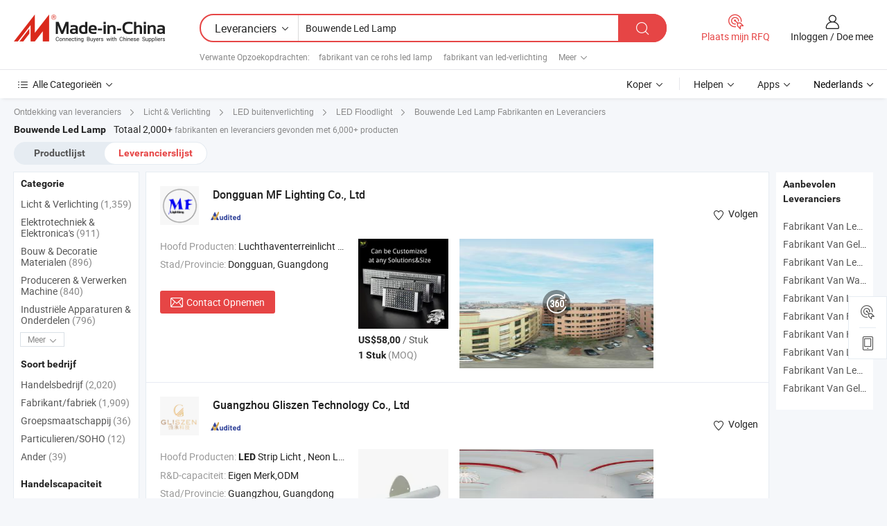

--- FILE ---
content_type: text/html;charset=UTF-8
request_url: https://nl.made-in-china.com/manufacturers/building-led-lamp.html
body_size: 62392
content:
<!DOCTYPE HTML>
<html lang="nl">
<head>
    <base href="//nl.made-in-china.com" target="_top"/>
<meta http-equiv="Content-Type" content="text/html; charset=utf-8" />
        <title>China Bouwende Led Lamp Fabrikanten, Bouwende Led Lamp Fabrikanten en Leveranciers op nl.Made-in-China.com</title>
    <meta content="Bouwende Led Lamp fabrikanten, Bouwende Led Lamp fabriek, China fabrikanten, leveranciers van China" name="keywords">
        <meta content="China Bouwende Led Lamp lijst fabrikanten, krijg toegang tot Bouwende Led Lamp fabrikanten en leveranciers Bouwende Led Lamp uit China effectief op nl.Made-in-China.com" name="description">
<link rel="dns-prefetch" href="//www.micstatic.com">
<link rel="preconnect" href="//www.micstatic.com">
<link rel="dns-prefetch" href="//image.made-in-china.com">
<link rel="preconnect" href="//image.made-in-china.com">
<link rel="dns-prefetch" href="//pic.made-in-china.com">
<link rel="preconnect" href="//pic.made-in-china.com">
			<link rel="canonical" href="//nl.made-in-china.com/manufacturers/building-led-lamp.html"/>
	      <link rel="next" href="//nl.made-in-china.com/manufacturers/building-led-lamp_2.html"/>
      <link type="text/css" rel="stylesheet" href="https://www.micstatic.com/common/css/global_bdef139a.css" /><link type="text/css" rel="stylesheet" href="https://www.micstatic.com/common/js/assets/artDialog/skins/simple_221eedfd.css" /><link type="text/css" rel="stylesheet" href="https://www.micstatic.com/common/css/validator_88e23ce7.css" /><link type="text/css" rel="stylesheet" href="https://www.micstatic.com/landing/www/qc/css/company-search.B_5230bcb5.css" /><link type="text/css" rel="stylesheet" href="https://www.micstatic.com/common/future/core/style/future_d36576e8.css" /><link type="text/css" rel="stylesheet" href="https://www.micstatic.com/landing/www/qp/css/modules/swiper@7.0.5-bundle.min_f7b0d48b.css" /> 
                <link rel="alternate" hreflang="de" href="https://de.made-in-china.com/manufacturers/building-led-lamp.html" />
            <link rel="alternate" hreflang="hi" href="https://hi.made-in-china.com/manufacturers/building-led-lamp.html" />
            <link rel="alternate" hreflang="ru" href="https://ru.made-in-china.com/manufacturers/building-led-lamp.html" />
            <link rel="alternate" hreflang="pt" href="https://pt.made-in-china.com/manufacturers/building-led-lamp.html" />
            <link rel="alternate" hreflang="ko" href="https://kr.made-in-china.com/manufacturers/building-led-lamp.html" />
            <link rel="alternate" hreflang="en" href="https://www.made-in-china.com/manufacturers/building-led-lamp.html" />
            <link rel="alternate" hreflang="it" href="https://it.made-in-china.com/manufacturers/building-led-lamp.html" />
            <link rel="alternate" hreflang="fr" href="https://fr.made-in-china.com/manufacturers/building-led-lamp.html" />
            <link rel="alternate" hreflang="es" href="https://es.made-in-china.com/manufacturers/building-led-lamp.html" />
            <link rel="alternate" hreflang="sa" href="https://sa.made-in-china.com/manufacturers/building-led-lamp.html" />
            <link rel="alternate" hreflang="x-default" href="https://www.made-in-china.com/manufacturers/building-led-lamp.html" />
            <link rel="alternate" hreflang="vi" href="https://vi.made-in-china.com/manufacturers/building-led-lamp.html" />
            <link rel="alternate" hreflang="th" href="https://th.made-in-china.com/manufacturers/building-led-lamp.html" />
            <link rel="alternate" hreflang="ja" href="https://jp.made-in-china.com/manufacturers/building-led-lamp.html" />
            <link rel="alternate" hreflang="id" href="https://id.made-in-china.com/manufacturers/building-led-lamp.html" />
            <link rel="alternate" hreflang="nl" href="https://nl.made-in-china.com/manufacturers/building-led-lamp.html" />
            <link rel="alternate" hreflang="tr" href="https://tr.made-in-china.com/manufacturers/building-led-lamp.html" />
    <style>
        body .prod-favorite-icon .tip-faverite{
            width: 115px;
        }
        .J-async-dom .extra-rec {
            min-height: 1000px;
        }
    </style>
<!-- Polyfill Code Begin --><script chaset="utf-8" type="text/javascript" src="https://www.micstatic.com/polyfill/polyfill-simplify_eb12d58d.js"></script><!-- Polyfill Code End --></head>
<body probe-clarity="false" >
            <div id="header" ></div>
<script>
    function headerMlanInit() {
        const funcName = 'headerMlan';
        const app = new window[funcName]({target: document.getElementById('header'), props: {props: {"pageType":3,"logoTitle":"Fabrikanten en Leveranciers","logoUrl":null,"base":{"buyerInfo":{"service":"Service","newUserGuide":"Gids voor Beginners","auditReport":"Audited Suppliers' Reports","meetSuppliers":"Meet Suppliers","onlineTrading":"Secured Trading Service","buyerCenter":"Koperscentrum","contactUs":"Contact met ons op","search":"Zoeken","prodDirectory":"Product Directory","supplierDiscover":"Supplier Discover","sourcingRequest":"Post Sourcing-aanvraag","quickLinks":"Quick Links","myFavorites":"Mijn Favorieten","visitHistory":"Browsegeschiedenis","buyer":"Koper","blog":"Zakelijke Inzichten"},"supplierInfo":{"supplier":"Leverancier","joinAdvance":"加入高级会员","tradeServerMarket":"外贸服务市场","memberHome":"外贸e家","cloudExpo":"Smart Expo云展会","onlineTrade":"交易服务","internationalLogis":"国际物流","northAmericaBrandSailing":"北美全渠道出海","micDomesticTradeStation":"中国制造网内贸站"},"helpInfo":{"whyMic":"Why Made-in-China.com","auditSupplierWay":"Hoe controleren wij leveranciers","securePaymentWay":"Hoe beveiligen wij betalingen","submitComplaint":"Dien een klacht in","contactUs":"Contact met ons op","faq":"FAQ","help":"Helpen"},"appsInfo":{"downloadApp":"Download App!","forBuyer":"Voor Koper","forSupplier":"Voor Leverancier","exploreApp":"Ontdek exclusieve app-kortingen","apps":"Apps"},"languages":[{"lanCode":0,"simpleName":"en","name":"English","value":"//www.made-in-china.com/manufacturers/building-led-lamp.html","htmlLang":"en"},{"lanCode":5,"simpleName":"es","name":"Español","value":"//es.made-in-china.com/manufacturers/building-led-lamp.html","htmlLang":"es"},{"lanCode":4,"simpleName":"pt","name":"Português","value":"//pt.made-in-china.com/manufacturers/building-led-lamp.html","htmlLang":"pt"},{"lanCode":2,"simpleName":"fr","name":"Français","value":"//fr.made-in-china.com/manufacturers/building-led-lamp.html","htmlLang":"fr"},{"lanCode":3,"simpleName":"ru","name":"Русский язык","value":"//ru.made-in-china.com/manufacturers/building-led-lamp.html","htmlLang":"ru"},{"lanCode":8,"simpleName":"it","name":"Italiano","value":"//it.made-in-china.com/manufacturers/building-led-lamp.html","htmlLang":"it"},{"lanCode":6,"simpleName":"de","name":"Deutsch","value":"//de.made-in-china.com/manufacturers/building-led-lamp.html","htmlLang":"de"},{"lanCode":7,"simpleName":"nl","name":"Nederlands","value":"//nl.made-in-china.com/","htmlLang":"nl"},{"lanCode":9,"simpleName":"sa","name":"العربية","value":"//sa.made-in-china.com/manufacturers/building-led-lamp.html","htmlLang":"ar"},{"lanCode":11,"simpleName":"kr","name":"한국어","value":"//kr.made-in-china.com/manufacturers/building-led-lamp.html","htmlLang":"ko"},{"lanCode":10,"simpleName":"jp","name":"日本語","value":"//jp.made-in-china.com/manufacturers/building-led-lamp.html","htmlLang":"ja"},{"lanCode":12,"simpleName":"hi","name":"हिन्दी","value":"//hi.made-in-china.com/manufacturers/building-led-lamp.html","htmlLang":"hi"},{"lanCode":13,"simpleName":"th","name":"ภาษาไทย","value":"//th.made-in-china.com/manufacturers/building-led-lamp.html","htmlLang":"th"},{"lanCode":14,"simpleName":"tr","name":"Türkçe","value":"//tr.made-in-china.com/manufacturers/building-led-lamp.html","htmlLang":"tr"},{"lanCode":15,"simpleName":"vi","name":"Tiếng Việt","value":"//vi.made-in-china.com/manufacturers/building-led-lamp.html","htmlLang":"vi"},{"lanCode":16,"simpleName":"id","name":"Bahasa Indonesia","value":"//id.made-in-china.com/manufacturers/building-led-lamp.html","htmlLang":"id"}],"showMlan":true,"showRules":false,"rules":"Rules","language":"nl","menu":"Menu","subTitle":null,"subTitleLink":null,"stickyInfo":null},"categoryRegion":{"categories":"Alle Categorieën","categoryList":[{"name":"Landbouw & Voeding","value":"https://nl.made-in-china.com/category1_Agriculture-Food/Agriculture-Food_usssssssss.html","catCode":"1000000000"},{"name":"Kleding & Toebehoren","value":"https://nl.made-in-china.com/category1_Apparel-Accessories/Apparel-Accessories_uussssssss.html","catCode":"1100000000"},{"name":"Kunst Artikels & Ambachten","value":"https://nl.made-in-china.com/category1_Arts-Crafts/Arts-Crafts_uyssssssss.html","catCode":"1200000000"},{"name":"Auto Parts","value":"https://nl.made-in-china.com/category1_Auto-Motorcycle-Parts-Accessories/Auto-Motorcycle-Parts-Accessories_yossssssss.html","catCode":"2900000000"},{"name":"Tassen & Geschenkdozen","value":"https://nl.made-in-china.com/category1_Bags-Cases-Boxes/Bags-Cases-Boxes_yhssssssss.html","catCode":"2600000000"},{"name":"Chemische Stoffen","value":"https://nl.made-in-china.com/category1_Chemicals/Chemicals_uissssssss.html","catCode":"1300000000"},{"name":"Computer Producten","value":"https://nl.made-in-china.com/category1_Computer-Products/Computer-Products_iissssssss.html","catCode":"3300000000"},{"name":"Bouw & Decoratie Materialen","value":"https://nl.made-in-china.com/category1_Construction-Decoration/Construction-Decoration_ugssssssss.html","catCode":"1500000000"},{"name":"Consument Elektronica's","value":"https://nl.made-in-china.com/category1_Consumer-Electronics/Consumer-Electronics_unssssssss.html","catCode":"1400000000"},{"name":"Elektrotechniek & Elektronica's","value":"https://nl.made-in-china.com/category1_Electrical-Electronics/Electrical-Electronics_uhssssssss.html","catCode":"1600000000"},{"name":"Meubilair","value":"https://nl.made-in-china.com/category1_Furniture/Furniture_yessssssss.html","catCode":"2700000000"},{"name":"Gezondheid & Geneeskunde","value":"https://nl.made-in-china.com/category1_Health-Medicine/Health-Medicine_uessssssss.html","catCode":"1700000000"},{"name":"Industriële Apparaturen & Onderdelen","value":"https://nl.made-in-china.com/category1_Industrial-Equipment-Components/Industrial-Equipment-Components_inssssssss.html","catCode":"3400000000"},{"name":"Instrumenten & Meters","value":"https://nl.made-in-china.com/category1_Instruments-Meters/Instruments-Meters_igssssssss.html","catCode":"3500000000"},{"name":"Lichte Industrie & Dagelijks Gebruik","value":"https://nl.made-in-china.com/category1_Light-Industry-Daily-Use/Light-Industry-Daily-Use_urssssssss.html","catCode":"1800000000"},{"name":"Licht & Verlichting","value":"https://nl.made-in-china.com/category1_Lights-Lighting/Lights-Lighting_isssssssss.html","catCode":"3000000000"},{"name":"Produceren & Verwerken Machine","value":"https://nl.made-in-china.com/category1_Manufacturing-Processing-Machinery/Manufacturing-Processing-Machinery_uossssssss.html","catCode":"1900000000"},{"name":"Metallurgische, Mineralen & Energie","value":"https://nl.made-in-china.com/category1_Metallurgy-Mineral-Energy/Metallurgy-Mineral-Energy_ysssssssss.html","catCode":"2000000000"},{"name":"Kantoorartikelen","value":"https://nl.made-in-china.com/category1_Office-Supplies/Office-Supplies_yrssssssss.html","catCode":"2800000000"},{"name":"Verpakking & Printing","value":"https://nl.made-in-china.com/category1_Packaging-Printing/Packaging-Printing_ihssssssss.html","catCode":"3600000000"},{"name":"Veiligheid & Bescherming","value":"https://nl.made-in-china.com/category1_Security-Protection/Security-Protection_ygssssssss.html","catCode":"2500000000"},{"name":"Diensten","value":"https://nl.made-in-china.com/category1_Service/Service_ynssssssss.html","catCode":"2400000000"},{"name":"Sportartikelen & Vrijetijds","value":"https://nl.made-in-china.com/category1_Sporting-Goods-Recreation/Sporting-Goods-Recreation_iussssssss.html","catCode":"3100000000"},{"name":"Textiel","value":"https://nl.made-in-china.com/category1_Textile/Textile_yussssssss.html","catCode":"2100000000"},{"name":"Ijzerwaren & Gereedschap","value":"https://nl.made-in-china.com/category1_Tools-Hardware/Tools-Hardware_iyssssssss.html","catCode":"3200000000"},{"name":"Speelgoed","value":"https://nl.made-in-china.com/category1_Toys/Toys_yyssssssss.html","catCode":"2200000000"},{"name":"Vervoer","value":"https://nl.made-in-china.com/category1_Transportation/Transportation_yissssssss.html","catCode":"2300000000"}],"more":"Meer"},"searchRegion":{"show":true,"lookingFor":"Vertel ons waar je naar op zoek bent...","homeUrl":"//nl.made-in-china.com","products":"Producten","suppliers":"Leveranciers","auditedFactory":null,"uploadImage":"Afbeelding uploaden","max20MbPerImage":"Maximaal 20 MB per afbeelding","yourRecentKeywords":"Uw Recente Zoekwoorden","clearHistory":"Wis de geschiedenis","popularSearches":"Verwante Opzoekopdrachten","relatedSearches":"Meer","more":null,"maxSizeErrorMsg":"Upload mislukt. De maximale afbeeldingsgrootte is 20 MB.","noNetworkErrorMsg":"Geen netwerkverbinding. Controleer uw netwerkinstellingen en probeer het opnieuw.","uploadFailedErrorMsg":"Upload mislukt. Onjuist afbeeldingsformaat. Ondersteunde formaten: JPG, PNG, BMP.","relatedList":[{"word":"fabrikant van ce rohs led lamp","adsData":"","link":"https://nl.made-in-china.com/manufacturers/ce-rohs-led-lamp.html","title":"fabrikant van ce rohs led lamp"},{"word":"fabrikant van led-verlichting","adsData":"","link":"https://nl.made-in-china.com/manufacturers/led-lamp-lighting.html","title":"fabrikant van led-verlichting"},{"word":"fabrikant van aluminium led lamp","adsData":"","link":"https://nl.made-in-china.com/manufacturers/aluminum-led-lamp.html","title":"fabrikant van aluminium led lamp"},{"word":"fabrikant van witte led-lamp","adsData":"","link":"https://nl.made-in-china.com/manufacturers/white-led-lamp.html","title":"fabrikant van witte led-lamp"},{"word":"fabrikant van buiten led lamp","adsData":"","link":"https://nl.made-in-china.com/manufacturers/outdoor-led-lamp.html","title":"fabrikant van buiten led lamp"},{"word":"De Led Lamp","adsData":"","link":"https://nl.made-in-china.com/tag_search_product/Ce-Led-Lamp_uigeegnn_1.html","title":"De Led Lamp"},{"word":"Led-straatlamp","adsData":"","link":"https://nl.made-in-china.com/tag_search_product/LED-Street-Lamp_uueryen_1.html","title":"Led-straatlamp"},{"word":"Led-energielamp","adsData":"","link":"https://nl.made-in-china.com/tag_search_product/Led-Energy-Lamp_gehrhen_1.html","title":"Led-energielamp"},{"word":"Led Waterdichte Lamp","adsData":"","link":"https://nl.made-in-china.com/tag_search_product/LED-Waterproof-Lamp_usigshn_1.html","title":"Led Waterdichte Lamp"},{"word":"Led-kleurlamp","adsData":"","link":"https://nl.made-in-china.com/tag_search_product/LED-Color-Lamp_uuingnn_1.html","title":"Led-kleurlamp"}],"relatedTitle":null,"relatedTitleLink":null,"formParams":null,"mlanFormParams":{"keyword":"Bouwende Led Lamp","inputkeyword":"Bouwende Led Lamp","type":null,"currentTab":null,"currentPage":null,"currentCat":null,"currentRegion":null,"currentProp":null,"submitPageUrl":null,"parentCat":null,"otherSearch":null,"currentAllCatalogCodes":null,"sgsMembership":null,"memberLevel":null,"topOrder":null,"size":null,"more":"meer","less":"less","staticUrl50":null,"staticUrl10":null,"staticUrl30":null,"condition":"1","conditionParamsList":[{"condition":"0","conditionName":null,"action":"/productSearch?keyword=#word#","searchUrl":null,"inputPlaceholder":null},{"condition":"1","conditionName":null,"action":"https://nl.made-in-china.com/companySearch?keyword=#word#","searchUrl":null,"inputPlaceholder":null}]},"enterKeywordTips":"Voer a.u.b. minimaal een trefwoord in voor uw zoekopdracht.","openMultiSearch":false},"frequentRegion":{"rfq":{"rfq":"Plaats mijn RFQ","searchRfq":"Search RFQs","acquireRfqHover":"Vertel ons wat u nodig heeft en probeer op de gemakkelijke manier offertes !op te vragen","searchRfqHover":"Discover quality RFQs and connect with big-budget buyers"},"account":{"account":"Rekening","signIn":"Inloggen","join":"Doe mee","newUser":"Nieuwe Gebruiker","joinFree":"Gratis lid worden","or":"Of","socialLogin":"Door te klikken op Aanmelden, Gratis lid worden of Doorgaan met Facebook, Linkedin, Twitter, Google, %s ga ik akkoord met de %sUser Agreement%s en het %sPrivacy Policy%s","message":"Berichten","quotes":"Citaten","orders":"Bestellingen","favorites":"Favorieten","visitHistory":"Browsegeschiedenis","postSourcingRequest":"Post Sourcing-aanvraag","hi":"Hallo","signOut":"Afmelden","manageProduct":"Producten beheren","editShowroom":"Showroom bewerken","username":"","userType":null,"foreignIP":true,"currentYear":2026,"userAgreement":"Gebruikersovereenkomst","privacyPolicy":"Privacybeleid"},"message":{"message":"Berichten","signIn":"Inloggen","join":"Doe mee","newUser":"Nieuwe Gebruiker","joinFree":"Gratis lid worden","viewNewMsg":"Sign in to view the new messages","inquiry":"Aanvraag","rfq":"RFQs","awaitingPayment":"Awaiting payments","chat":"Chatten","awaitingQuotation":"In afwachting van offertes"},"cart":{"cart":"Onderzoeksmand"}},"busiRegion":null,"previewRegion":null,"relatedQpSync":true,"relatedQpSearchUrl":"https://www.made-in-china.com/multi-search/getHeadRelatedQp?word=building led lamp&headQpType=QC&lanCode=7"}}});
		const hoc=o=>(o.__proto__.$get=function(o){return this.$$.ctx[this.$$.props[o]]},o.__proto__.$getKeys=function(){return Object.keys(this.$$.props)},o.__proto__.$getProps=function(){return this.$get("props")},o.__proto__.$setProps=function(o){var t=this.$getKeys(),s={},p=this;t.forEach(function(o){s[o]=p.$get(o)}),s.props=Object.assign({},s.props,o),this.$set(s)},o.__proto__.$help=function(){console.log("\n            $set(props): void             | 设置props的值\n            $get(key: string): any        | 获取props指定key的值\n            $getKeys(): string[]          | 获取props所有key\n            $getProps(): any              | 获取props里key为props的值（适用nail）\n            $setProps(params: any): void  | 设置props里key为props的值（适用nail）\n            $on(ev, callback): func       | 添加事件监听，返回移除事件监听的函数\n            $destroy(): void              | 销毁组件并触发onDestroy事件\n        ")},o);
        window[`${funcName}Api`] = hoc(app);
    };
</script><script type="text/javascript" crossorigin="anonymous" onload="headerMlanInit()" src="https://www.micstatic.com/nail/pc/header-mlan_6f301846.js"></script>    	<div class="auto-size J-auto-size qc-page">
        <input type="hidden" id="lanCode" name="lanCode" value="7">
        <input type="hidden" id="lan" name="lan" value="nl">
        <input type="hidden" id="sensor_pg_v" value="st:qc,m:building led lamp,p:1,tp:103,stp:10302,tp:103,stp:10302"/>
        <input id="ads_word" name="ads_word" type="hidden" value="building led lamp"/>
        <input type="hidden" id="relatedQpSync" name="relatedQpSync" value="true">
                        <input type="hidden" id="login" value="false" />
        <input type="hidden" id="loginBuyer" value="false" />
        <input type="hidden" id="liveComIds" value="null"/>
        <input type="hidden" name="user_behavior_trace_id" id="user_behavior_trace_id" value="1jfiu3c61dd0z"/>
                <script class="J-mlan-config" type="text/data-lang" data-lang="">
        {
            "Please input keyword(s).": "Voer trefwoord(en) in.",
            "Please input the information in English only.": "Voer de informatie alleen in het Engels in.",
            "More": "Meer",
            "Less": "Minder",
            "negotiable": "Bespreekbaar",
            "Following": "Volgend op",
            "Follow": "Volgen",
            "Followed Successfully!": "Succesvol gevolgd!",
            "Unfollow Successfully!": "Succesvol Ontvolgen!",
            "Only for global buyer.": "Alleen voor wereldwijde koper.",
            "1000 suppliers at the most.": "Maximaal 1000 leveranciers.",
            "Your operation is too frequent, please try again after 24 hours.": "Uw operatie is te frequent, probeer het na 24 uur opnieuw.",
            "Please enter your full name.": "Gelieve uw volledige naam in te vullen.",
            "Please use English characters.": "Gebruik Engelse karakters.",
            "Enter your email address": "Vul alstublieft uw e-mail adres in.",
            "Please enter your email address.": "Vul alstublieft uw e-mail adres in.",
            "Please enter a valid email address.": "Voer alstublieft uw geldige e-mailadres in.",
            "To Be Negotiated": "Moet Worden Onderhandeld",
            "Updates notifications will be sent to this email, make sure your email is correct.": "Updatemeldingen worden naar deze e-mail verzonden, zorg ervoor dat uw e-mail correct is.",
            "Name": "Naam",
            "Email": "E-mailadres",
            "An account already exists with this email,": "Er bestaat al een account met dit e-mailadres,",
            "Sign in": "Inloggen",
            "now or select another email address.": "nu of selecteer een ander e-mailadres.",
            "Confirm": "Bevestig",
            "Cancel": "Annuleer",
            "Ms.": "Mevr.",
            "Mr.": "Dhr.",
            "Miss": "Mvr",
            "Mrs.": "Mvr",
            "System error, please try again.": "Systeemfout, probeer het opnieuw.",
            "Chat Now!": "Chatten!",
            "Chat Now": "Chatten",
            "Chat with supplier online now!": "Chat nu online met de leverancier！",
            "Chat": "Chatten",
            "Talk to me!": "Praat met mij!",
            "Supplier is offline now, please leave your message.": "Leverancier is nu offline, spreek uw bericht in.",
            "Products": "Producten",
            "Exhibitors": "Exposanten",
            "Suppliers": "Leveranciers"
        }
        </script>
                <div class="crumb crumb-new" itemscope itemtype="https://schema.org/BreadcrumbList">
    		<span itemprop="itemListElement" itemscope itemtype="https://schema.org/ListItem">
  <a itemprop="item" href="https://nl.made-in-china.com/html/category.html">
      <span itemprop="name">Ontdekking van leveranciers</span>
  </a>
  <meta itemprop="position" content="1" />
</span>
						<i class="ob-icon icon-right"></i>
				<span itemprop="itemListElement" itemscope itemtype="https://schema.org/ListItem">
		    <a itemprop="item" href="https://nl.made-in-china.com/category1_Lights-Lighting/Lights-Lighting_isssssssss.html">
		        <span itemprop="name">Licht & Verlichting</span>
		    </a>
		    <meta itemprop="position" content="2" />
		</span>
						<i class="ob-icon icon-right"></i>
				<span itemprop="itemListElement" itemscope itemtype="https://schema.org/ListItem">
		    <a itemprop="item" href="https://nl.made-in-china.com/category23_Lights-Lighting/LED-Outdoor-Lighting_isyissssss_1.html">
		        <span itemprop="name">LED buitenverlichting</span>
		    </a>
		    <meta itemprop="position" content="3" />
		</span>
						<i class="ob-icon icon-right"></i>
				<span itemprop="itemListElement" itemscope itemtype="https://schema.org/ListItem">
		    <a itemprop="item" href="https://nl.made-in-china.com/category23_Lights-Lighting/LED-Floodlight_isyisussss_1.html">
		        <span itemprop="name">LED Floodlight</span>
		    </a>
		    <meta itemprop="position" content="4" />
		</span>
	                                        <i class="ob-icon icon-right"></i>
                                        <h1>Bouwende Led Lamp Fabrikanten en Leveranciers</h1>
            		</div>
		<div class="page grid qc-list">
                        <div class="layout-fly cf">
                <div class="main-wrap">
                    <div class="main">
						                        <div class="total-tip total-tip-new">
                                                                                                                                            <em class='key_word'>Bouwende Led Lamp</em> <em>Totaal 2,000+</em> fabrikanten en leveranciers gevonden met 6,000+ producten
                        </div>
						<div class="list-tab">
                            <ul class="tab">
                                <li><a href="https://nl.made-in-china.com/tag_search_product/Building-Led-Lamp_onghiin_1.html">Productlijst</a></li>
                                <li class="selected"><a>Leverancierslijst</a></li>
                                                            </ul>
						</div>
																			<div class="search-list">
								        						                                                                        <div faw-module="suppliers_list" class="list-node
                   ">
            <div class="tip arrow-top company-description" style="display: none;">
        <div class="content">
                    Aviation Obstruction Light, Garden Light, Search Light manufacturer / supplier in China, offering Fabrieksprijs ATEX-gecertificeerde hoge bay area hanglamp wandmontage ATEX olie en benzine zware omgeving 20W Zone 1 Zone 2 LNG explosieveilig lamp, Fabrieksprijs ATEX Zware Metallurgische Steenkool Mijn Voedsel en Alcohol Olie Industriële Lhg Pompstation Explosieveilige Verlichtingsarmatuur, Fabrieksprijs 20W/40W/60W/80W/100W Zone 1 Zone 2 LNG Tankstation Chemisch Industrieel Lampen ATEX Licht LED Explosieveilige Licht and so on.
                </div>
        <span class="arrow arrow-out">
            <span class="arrow arrow-in"></span>
        </span>
    </div>
    <div class="company-logo-wrap">
                <div class="company-logo">
            <img src='https://www.micstatic.com/landing/www/qc/img/com-logo.png?_v=1768881126136' data-original="//image.made-in-china.com/206f0j00kEDUvZJFCYpi/Dongguan-MF-Lighting-Co-Ltd.jpg" alt="Dongguan MF Lighting Co., Ltd" />
        </div>
        <div class="company-name-wrap">
            <h2 class="company-name">
                <a class="company-name-link" target="_blank" rel="nofollow" href="https://nl.made-in-china.com/co_mflight" ads-data="t:6,a:1,p:2,pcid:HdmTrDhMgzlV,si:1,ty:1,c:17,st:3,pa:3,flx_deliv_tp:comb,ads_id:,ads_tp:,srv_id:" >
                                            Dongguan MF Lighting Co., Ltd </a>
            </h2>
            <div class="company-auth-wrap">
                <div class="compnay-auth">
                                                                                                                                                                                                                                                                                                                                                                                            												                                                                                                                        																		                                                                                                                        												                                                                                                                                                                                                    <span class="auth-block as-info">
                                <div class="as-logo pl-0 as-logo-now" reportUsable="reportUsable">
                                     <input type="hidden" value="HdmTrDhMgzlV">
                                    <a target="_blank" href="https://nl.made-in-china.com/co_mflight/company_info.html" rel="nofollow" ads-data="t:6,a:1,p:2,pcid:HdmTrDhMgzlV,si:1,ty:1,c:17,st:4,pa:4">
                                        <span class="left_2"><img class="auth-icon ico-audited" src='https://www.micstatic.com/common/img/icon-new/as_32.png' alt="Gecontroleerde Leveranciers"></span>
                                                                                                                    </a>
                                </div>
                            </span>
                                                                                                                                                                                                        </div>
                <div class="com-actions">
                                                                <div class="action action-follow follow-btn" data-logusername="mflight" data-cid="HdmTrDhMgzlV" ads-data="st:69,pdid:,pcid:HdmTrDhMgzlV,is_trade:,is_sample:,is_rushorder:,a:1,flx_deliv_tp:comb,ads_id:,ads_tp:,srv_id:">
                            <a href="javascript:void(0)">
                                <i class="ob-icon icon-heart-f"></i>
                                <i class="ob-icon icon-heart"></i>
                                <span>Volgen</span>
                            </a>
                        </div>
                                                        </div>
            </div>
        </div>
    </div>
    <div class="company-info-wrap">
        <div class="company-info">
            <div class="company-box">
                <div class="company-intro">
                                                                                    <div>
                            <label class="subject">Hoofd Producten:</label>
                            <span title="Luchthaventerreinlicht, Tuinlicht, Zoeklicht, Noodlicht, Spoorlicht, Verlichtingslicht, Maïslamp, Podiumlicht">
                                                                                                                                                        Luchthaventerreinlicht , Tuinlicht , Zoeklicht , Noodlicht , Spoorlicht </span>
                        </div>
                                                                                                                                                                            <div>
                                <label class="subject">Stad/Provincie:</label>
                                <span>
                                    Dongguan, Guangdong
                                </span>
                            </div>
                                                                                                    </div>
                <div class="user-action">
                    <a rel="nofollow" fun-inquiry-supplier target="_blank" href="https://www.made-in-china.com/sendInquiry/shrom_HdmTrDhMgzlV_HdmTrDhMgzlV.html?from=search&type=cs&target=com&word=building+led+lamp&plant=nl" class="contact-btn" ads-data="t:6,a:1,p:2,pcid:HdmTrDhMgzlV,si:1,ty:1,c:17,st:24,pa:24,st:24,flx_deliv_tp:comb,ads_id:,ads_tp:,srv_id:">
                        <i class="ob-icon icon-mail"></i> Contact Opnemen
                    </a>
                    <b class="tm3_chat_status" dataId="HdmTrDhMgzlV_HdmTrDhMgzlV_3"
                       inquiry="https://www.made-in-china.com/sendInquiry/shrom_HdmTrDhMgzlV_HdmTrDhMgzlV.html?from=search&type=cs&target=com&word=building+led+lamp&plant=nl"
                       processor="chat" cid="HdmTrDhMgzlV" style="display:none"></b>
                    <a rel="nofollow" class="tm-on" title="Praat met mij!" href="javascript:void('Talk to me!')"
                       style="display:none">Praat met mij!</a>
                </div>
            </div>
        </div>
        <div class="rec-product-wrap">
                            <ul class="rec-product">
                                                                                                                                <li >
                                <div class="img-thumb">
                                    <a href="https://nl.made-in-china.com/co_mflight/product_Factory-Price-815mm-Max-Power-300W-LEDs-Turbo-Array-Mirror-Reflector-UV-LED-Curing-Lamp-for-1-3s-Instant-Cure-on-Building-Panels-Industrial-Coatings_ysoeonyiyy.html" class="img-thumb-inner" target="_blank" title="Fabrieksprijs 815mm Max-Power 300W LED Turbo Array Spiegelreflector UV LED Uithardingslamp voor 1-3s Directe Uitharding op Bouwpanelen &amp; Industri&euml;le Coatings">
                                        <img alt="Fabrieksprijs 815mm Max-Power 300W LED Turbo Array Spiegelreflector UV LED Uithardingslamp voor 1-3s Directe Uitharding op Bouwpanelen &amp; Industri&euml;le Coatings" title="Fabrieksprijs 815mm Max-Power 300W LED Turbo Array Spiegelreflector UV LED Uithardingslamp voor 1-3s Directe Uitharding op Bouwpanelen &amp; Industri&euml;le Coatings"
                                             src="https://image.made-in-china.com/2f1j00aKRbmYvhhurS/Fabrieksprijs-815mm-Max-Power-300W-LED-Turbo-Array-Spiegelreflector-UV-LED-Uithardingslamp-voor-1-3s-Directe-Uitharding-op-Bouwpanelen-Industri-le-Coatings.jpg"
                                                                                        faw-exposure ads-data="t:6,a:1,p:2,pcid:HdmTrDhMgzlV,si:1,ty:1,c:17,st:8,pa:8,pid:LEKUirdxJwpR,tps:1,pdid:LEKUirdxJwpR,flx_deliv_tp:comb,ads_id:,ads_tp:,srv_id:"/>
                                    </a>
                                </div>
                                <div class="pro-price-moq">
                                    <div class="prd-price" title="US$58,00 / Stuk"><strong class="price">US$58,00</strong> / Stuk</div>
                                    <div class="moq" title="1 Stuk">1 Stuk <span class="text--grey">(MOQ)</span></div>
                                </div>
                            </li>
                                                                                                                                                        <li >
                                <div class="img-thumb">
                                    <a href="https://nl.made-in-china.com/co_mflight/product_815mm-Max-Power-300W-LEDs-Turbo-Array-Mirror-Reflector-UV-LED-Curing-Lamp-for-1-3s-Instant-Cure-on-Building-Panels-Industrial-Coatings_ysoegegysy.html" class="img-thumb-inner" target="_blank" title="815mm Max-Power 300W LED Turbo Array Spiegel Reflector UV LED Uithardingslamp voor 1-3s Directe Uitharding op Bouwpanelen Industri&euml;le Coatings">
                                        <img alt="815mm Max-Power 300W LED Turbo Array Spiegel Reflector UV LED Uithardingslamp voor 1-3s Directe Uitharding op Bouwpanelen Industri&euml;le Coatings" title="815mm Max-Power 300W LED Turbo Array Spiegel Reflector UV LED Uithardingslamp voor 1-3s Directe Uitharding op Bouwpanelen Industri&euml;le Coatings"
                                             src="https://image.made-in-china.com/2f1j00dSOqrReBAfpu/815mm-Max-Power-300W-LED-Turbo-Array-Spiegel-Reflector-UV-LED-Uithardingslamp-voor-1-3s-Directe-Uitharding-op-Bouwpanelen-Industri-le-Coatings.jpg"
                                                                                        faw-exposure ads-data="t:6,a:1,p:2,pcid:HdmTrDhMgzlV,si:1,ty:1,c:17,st:8,pa:8,pid:UxXYSnkvbwph,tps:2,pdid:UxXYSnkvbwph,flx_deliv_tp:comb,ads_id:,ads_tp:,srv_id:"/>
                                    </a>
                                </div>
                                <div class="pro-price-moq">
                                    <div class="prd-price" title="US$143,00 / Stuk"><strong class="price">US$143,00</strong> / Stuk</div>
                                    <div class="moq" title="1 Stuk">1 Stuk <span class="text--grey">(MOQ)</span></div>
                                </div>
                            </li>
                                                                                                                                                        <li class="addto" >
                                <div class="img-thumb">
                                    <a href="https://nl.made-in-china.com/co_mflight/product_UV-Building-Coating-50K-Hour-Lifespan-360-LED-Engine-IP43-Dust-Water-Resistance-200W-Curing-Machine-Lamp-for-Wall-Panels-Tiles_ysoegenuyy.html" class="img-thumb-inner" target="_blank" title="UV Bouwcoating 50K-Hour Levensduur 360-LED Motor IP43 Stof Waterbestendigheid 200W Uithardingsmachine Lamp voor Wandpanelen Tegels">
                                        <img alt="UV Bouwcoating 50K-Hour Levensduur 360-LED Motor IP43 Stof Waterbestendigheid 200W Uithardingsmachine Lamp voor Wandpanelen Tegels" title="UV Bouwcoating 50K-Hour Levensduur 360-LED Motor IP43 Stof Waterbestendigheid 200W Uithardingsmachine Lamp voor Wandpanelen Tegels"
                                             src="https://image.made-in-china.com/2f1j00bZOoUjBJMRrc/UV-Bouwcoating-50K-Hour-Levensduur-360-LED-Motor-IP43-Stof-Waterbestendigheid-200W-Uithardingsmachine-Lamp-voor-Wandpanelen-Tegels.jpg"
                                                                                        faw-exposure ads-data="t:6,a:1,p:2,pcid:HdmTrDhMgzlV,si:1,ty:1,c:17,st:8,pa:8,pid:GxKYvUWhHdpl,tps:3,pdid:GxKYvUWhHdpl,flx_deliv_tp:comb,ads_id:,ads_tp:,srv_id:"/>
                                    </a>
                                </div>
                                <div class="pro-price-moq">
                                    <div class="prd-price" title="US$105,00 / Stuk"><strong class="price">US$105,00</strong> / Stuk</div>
                                    <div class="moq" title="1 Stuk">1 Stuk <span class="text--grey">(MOQ)</span></div>
                                </div>
                            </li>
                                                            </ul>
                                                            <script type="application/json">
                {
                    "sceneUrl": "",
                    "scenePicUrl": "",
                    "panoramaUrl": "//world-port.made-in-china.com/viewVR?comId=HdmTrDhMgzlV",
                    "panoSnapshotUrl": "https://world.made-in-china.com/img/ffs/4/WYVURKfCJGld",
                    "videoUrl": "https://v.made-in-china.com/ucv/sbr/74fa717fa5fca749860bce253da3ab/33b5ab42b010284901425948227789_h264_def.mp4",
                    "videoCoverPicUrl": "https://image.made-in-china.com/358f0j00qQbUZFkRHluo/Dongguan-MF-Lighting-Co-Ltd.jpg",
                    "vid":"",
                    "autoplay": true,
                    "comUrl": "https://nl.made-in-china.com/co_mflight",
                    "comName": "Dongguan MF Lighting Co., Ltd",
                    "csLevel": "50",
                    "sgsMembership": "0",
                    "keyWordSearch": "[{\"word\":\"Luchthaventerreinlicht\",\"wordSearchUrl\":\"https://nl.made-in-china.com/co_mflight/product/keywordSearch?searchKeyword=Luchthaventerreinlicht&viewType=0\"},{\"word\":\" Tuinlicht\",\"wordSearchUrl\":\"https://nl.made-in-china.com/co_mflight/product/keywordSearch?searchKeyword= Tuinlicht&viewType=0\"},{\"word\":\" Zoeklicht\",\"wordSearchUrl\":\"https://nl.made-in-china.com/co_mflight/product/keywordSearch?searchKeyword= Zoeklicht&viewType=0\"},{\"word\":\" Noodlicht\",\"wordSearchUrl\":\"https://nl.made-in-china.com/co_mflight/product/keywordSearch?searchKeyword= Noodlicht&viewType=0\"},{\"word\":\" Spoorlicht\",\"wordSearchUrl\":\"https://nl.made-in-china.com/co_mflight/product/keywordSearch?searchKeyword= Spoorlicht&viewType=0\"},{\"word\":\" Verlichtingslicht\",\"wordSearchUrl\":\"https://nl.made-in-china.com/co_mflight/product/keywordSearch?searchKeyword= Verlichtingslicht&viewType=0\"},{\"word\":\" Ma&iuml;slamp\",\"wordSearchUrl\":\"https://nl.made-in-china.com/co_mflight/product/keywordSearch?searchKeyword= Ma&iuml;slamp&viewType=0\"},{\"word\":\" Podiumlicht\",\"wordSearchUrl\":\"https://nl.made-in-china.com/co_mflight/product/keywordSearch?searchKeyword= Podiumlicht&viewType=0\"}]",
                    "inquiryUrl": "https://www.made-in-china.com/sendInquiry/shrom_HdmTrDhMgzlV_HdmTrDhMgzlV.html?from=search&type=cs&target=com&word=building+led+lamp&plant=nl",
                    "aboutUsUrl": "https://nl.made-in-china.com/co_mflight/company_info.html",
                    "placeholderUrl": "https://www.micstatic.com/landing/www/qc/img/spacer.gif?_v=1768881126136",
                    "tridImg": "https://www.micstatic.com/common/img/icon/3d_36.png?_v=1768881126136",
                    "tridGif": "https://www.micstatic.com/common/img/icon/3d_gif.gif?_v=1768881126136"
                }
            </script>
                <script>
                    document.addEventListener('DOMContentLoaded', function () {
                        var companyNames = document.querySelectorAll('.company-name-link');
                        companyNames.forEach(function (element) {
                            element.addEventListener('mouseover', function () {
                                // 显示公司简介
                                var description = element.closest('.list-node').querySelector('.company-description');
                                if (description) {
                                    description.style.display = 'block';
                                }
                            });
                            element.addEventListener('mouseout', function () {
                                // 隐藏公司简介
                                var description = element.closest('.list-node').querySelector('.company-description');
                                if (description) {
                                    description.style.display = 'none';
                                }
                            });
                        });
                    });
                </script>
                                            <div class="company-video-wrap" faw-exposure ads-data="t:6,a:1,p:2,pcid:HdmTrDhMgzlV,si:1,ty:1,c:17,st:27,st:12,flx_deliv_tp:comb,ads_id:,ads_tp:,srv_id:">
                    <div class="J-holder 360" data-url="//world-port.made-in-china.com/viewVR?comId=HdmTrDhMgzlV" ads-data="t:6,a:1,p:2,pcid:HdmTrDhMgzlV,si:1,ty:1,c:17,st:27,st:12,flx_deliv_tp:comb,ads_id:,ads_tp:,srv_id:">
                                                    <img class="cover--company cover-360" src="https://world.made-in-china.com/img/ffs/4/WYVURKfCJGld"/>
                                                <div class="J-company-play play-360">
                            <i class="ob-icon icon-panorama"></i>
                        </div>
                    </div>
                </div>
                                </div>
    </div>
    </div> <div faw-module="suppliers_list" class="list-node
                           even
               ">
            <div class="tip arrow-top company-description" style="display: none;">
        <div class="content">
                    LED Strip Light, Neon Light, Neon Sign manufacturer / supplier in China, offering LED Kastverlichting Voedingsschakelaar Adapter 24V Constante Aandrijving 60W 12V DuPont Interface Aluminium Schakelvoeding voor Kledingkast, Flexibele 50 Meters DC12-36V 10A Dunheid Magnetische Kracht Track voor Supermarkt Display, Flexibele siliconen diffuser plafond LED strip licht neon flex aangepaste LED verlichting neon signaal and so on.
                </div>
        <span class="arrow arrow-out">
            <span class="arrow arrow-in"></span>
        </span>
    </div>
    <div class="company-logo-wrap">
                <div class="company-logo">
            <img src='https://www.micstatic.com/landing/www/qc/img/com-logo.png?_v=1768881126136' data-original="//image.made-in-china.com/206f0j00iaPfeWsIHRcJ/Guangzhou-Gliszen-Technology-Co-Ltd.jpg" alt="Guangzhou Gliszen Technology Co., Ltd" />
        </div>
        <div class="company-name-wrap">
            <h2 class="company-name">
                <a class="company-name-link" target="_blank" rel="nofollow" href="https://nl.made-in-china.com/co_96708e667d8871c1" ads-data="t:6,a:2,p:2,pcid:RKtaFMljLWcX,si:1,ty:1,c:17,st:3,pa:3,flx_deliv_tp:comb,ads_id:,ads_tp:,srv_id:" >
                                            Guangzhou Gliszen Technology Co., Ltd </a>
            </h2>
            <div class="company-auth-wrap">
                <div class="compnay-auth">
                                                                                                                                                                                                                                                                                                                                                                                            												                                                                                                                        																		                                                                                                                        												                                                                                                                                                                                                    <span class="auth-block as-info">
                                <div class="as-logo pl-0 as-logo-now" reportUsable="reportUsable">
                                     <input type="hidden" value="RKtaFMljLWcX">
                                    <a target="_blank" href="https://nl.made-in-china.com/co_96708e667d8871c1/company_info.html" rel="nofollow" ads-data="t:6,a:2,p:2,pcid:RKtaFMljLWcX,si:1,ty:1,c:17,st:4,pa:4">
                                        <span class="left_2"><img class="auth-icon ico-audited" src='https://www.micstatic.com/common/img/icon-new/as_32.png' alt="Gecontroleerde Leveranciers"></span>
                                                                                                                    </a>
                                </div>
                            </span>
                                                                                                                                                                                                        </div>
                <div class="com-actions">
                                                                <div class="action action-follow follow-btn" data-logusername="96708e667d8871c1" data-cid="RKtaFMljLWcX" ads-data="st:69,pdid:,pcid:RKtaFMljLWcX,is_trade:,is_sample:,is_rushorder:,a:2,flx_deliv_tp:comb,ads_id:,ads_tp:,srv_id:">
                            <a href="javascript:void(0)">
                                <i class="ob-icon icon-heart-f"></i>
                                <i class="ob-icon icon-heart"></i>
                                <span>Volgen</span>
                            </a>
                        </div>
                                                        </div>
            </div>
        </div>
    </div>
    <div class="company-info-wrap">
        <div class="company-info">
            <div class="company-box">
                <div class="company-intro">
                                                                                    <div>
                            <label class="subject">Hoofd Producten:</label>
                            <span title="LED Strip Licht, Neon Licht, Neon Bord, LED Display, LED Plank Licht, LED Verlichtingsoplossing, LED Paneel Licht, Voeding, LED Controller, Connector">
                                                                                                                                                        <strong>LED</strong> Strip Licht , Neon Licht , Neon Bord , <strong>LED</strong> Display , <strong>LED</strong> Plank Licht </span>
                        </div>
                                                                <div>
                            <label class="subject">R&D-capaciteit:</label>
                                                        <span title="Eigen Merk,ODM">
                                Eigen Merk,ODM
                            </span>
                        </div>
                                                                                                                                                        <div>
                                <label class="subject">Stad/Provincie:</label>
                                <span>
                                    Guangzhou, Guangdong
                                </span>
                            </div>
                                                                                                    </div>
                <div class="user-action">
                    <a rel="nofollow" fun-inquiry-supplier target="_blank" href="https://www.made-in-china.com/sendInquiry/shrom_RKtaFMljLWcX_RKtaFMljLWcX.html?from=search&type=cs&target=com&word=building+led+lamp&plant=nl" class="contact-btn" ads-data="t:6,a:2,p:2,pcid:RKtaFMljLWcX,si:1,ty:1,c:17,st:24,pa:24,st:24,flx_deliv_tp:comb,ads_id:,ads_tp:,srv_id:">
                        <i class="ob-icon icon-mail"></i> Contact Opnemen
                    </a>
                    <b class="tm3_chat_status" dataId="RKtaFMljLWcX_RKtaFMljLWcX_3"
                       inquiry="https://www.made-in-china.com/sendInquiry/shrom_RKtaFMljLWcX_RKtaFMljLWcX.html?from=search&type=cs&target=com&word=building+led+lamp&plant=nl"
                       processor="chat" cid="RKtaFMljLWcX" style="display:none"></b>
                    <a rel="nofollow" class="tm-on" title="Praat met mij!" href="javascript:void('Talk to me!')"
                       style="display:none">Praat met mij!</a>
                </div>
            </div>
        </div>
        <div class="rec-product-wrap">
                            <ul class="rec-product">
                                                                                                                                <li >
                                <div class="img-thumb">
                                    <a href="https://nl.made-in-china.com/co_96708e667d8871c1/product_Portable-Picture-Lamp-Wall-Lamp-LED-Reading-Lamp-for-Buildings-and-Shops_ysneoynohy.html" class="img-thumb-inner" target="_blank" title="Draagbare beeldlamp, wandlamp, LED leeslamp voor gebouwen en winkels">
                                        <img alt="Draagbare beeldlamp, wandlamp, LED leeslamp voor gebouwen en winkels" title="Draagbare beeldlamp, wandlamp, LED leeslamp voor gebouwen en winkels"
                                             src="https://image.made-in-china.com/2f1j00bilkuPRJvEzG/Draagbare-beeldlamp-wandlamp-LED-leeslamp-voor-gebouwen-en-winkels.jpg"
                                                                                        faw-exposure ads-data="t:6,a:2,p:2,pcid:RKtaFMljLWcX,si:1,ty:1,c:17,st:8,pa:8,pid:FnKYrMwxhipI,tps:1,pdid:FnKYrMwxhipI,flx_deliv_tp:comb,ads_id:,ads_tp:,srv_id:"/>
                                    </a>
                                </div>
                                <div class="pro-price-moq">
                                    <div class="prd-price" title="US$26,00 / Stuk"><strong class="price">US$26,00</strong> / Stuk</div>
                                    <div class="moq" title="1 Stuk">1 Stuk <span class="text--grey">(MOQ)</span></div>
                                </div>
                            </li>
                                                                                                                                                        <li >
                                <div class="img-thumb">
                                    <a href="https://nl.made-in-china.com/co_96708e667d8871c1/product_LED-Picture-Lamp-Wall-Lamp-Flexible-Gooseneck-Desk-Lamp-for-Buildings_ysgnsiohuy.html" class="img-thumb-inner" target="_blank" title="LED Foto Lamp, Wandlamp, Flexibele Gooseneck Bureau Lamp voor Gebouwen">
                                        <img alt="LED Foto Lamp, Wandlamp, Flexibele Gooseneck Bureau Lamp voor Gebouwen" title="LED Foto Lamp, Wandlamp, Flexibele Gooseneck Bureau Lamp voor Gebouwen"
                                             src="https://image.made-in-china.com/2f1j00IhlbvPYMqQrU/LED-Foto-Lamp-Wandlamp-Flexibele-Gooseneck-Bureau-Lamp-voor-Gebouwen.jpg"
                                                                                        faw-exposure ads-data="t:6,a:2,p:2,pcid:RKtaFMljLWcX,si:1,ty:1,c:17,st:8,pa:8,pid:eJlRzAmrIkUd,tps:2,pdid:eJlRzAmrIkUd,flx_deliv_tp:comb,ads_id:,ads_tp:,srv_id:"/>
                                    </a>
                                </div>
                                <div class="pro-price-moq">
                                    <div class="prd-price" title="US$26,00 / Stuk"><strong class="price">US$26,00</strong> / Stuk</div>
                                    <div class="moq" title="1 Stuk">1 Stuk <span class="text--grey">(MOQ)</span></div>
                                </div>
                            </li>
                                                                                                                                                        <li class="addto" >
                                <div class="img-thumb">
                                    <a href="https://nl.made-in-china.com/co_96708e667d8871c1/product_Swing-Arm-Picture-Lamp-Wall-Lamp-Adjustable-LED-Desk-Lamp-for-Buildings_ysgioeisiy.html" class="img-thumb-inner" target="_blank" title="Swing Arm Foto Lamp, Wandlamp, Verstelbare LED Bureau Lamp voor Gebouwen">
                                        <img alt="Swing Arm Foto Lamp, Wandlamp, Verstelbare LED Bureau Lamp voor Gebouwen" title="Swing Arm Foto Lamp, Wandlamp, Verstelbare LED Bureau Lamp voor Gebouwen"
                                             src="https://image.made-in-china.com/2f1j00MLcofaVEHwgO/Swing-Arm-Foto-Lamp-Wandlamp-Verstelbare-LED-Bureau-Lamp-voor-Gebouwen.jpg"
                                                                                        faw-exposure ads-data="t:6,a:2,p:2,pcid:RKtaFMljLWcX,si:1,ty:1,c:17,st:8,pa:8,pid:JnzpKLwPvWUu,tps:3,pdid:JnzpKLwPvWUu,flx_deliv_tp:comb,ads_id:,ads_tp:,srv_id:"/>
                                    </a>
                                </div>
                                <div class="pro-price-moq">
                                    <div class="prd-price" title="US$26,00 / Stuk"><strong class="price">US$26,00</strong> / Stuk</div>
                                    <div class="moq" title="1 Stuk">1 Stuk <span class="text--grey">(MOQ)</span></div>
                                </div>
                            </li>
                                                            </ul>
                                                            <script type="application/json">
                {
                    "sceneUrl": "",
                    "scenePicUrl": "",
                    "panoramaUrl": "//world-port.made-in-china.com/viewVR?comId=RKtaFMljLWcX",
                    "panoSnapshotUrl": "https://world.made-in-china.com/img/ffs/4/NflGgeOKHYVR",
                    "videoUrl": "https://v.made-in-china.com/ucv/sbr/4dada252c41806d6f621d0087f7a54/6c2337c06b10210751820461946936_h264_def.mp4",
                    "videoCoverPicUrl": "https://image.made-in-china.com/358f0j00GQdfZpHhuDzt/Guangzhou-Gliszen-Technology-Co-Ltd.jpg",
                    "vid":"",
                    "autoplay": true,
                    "comUrl": "https://nl.made-in-china.com/co_96708e667d8871c1",
                    "comName": "Guangzhou Gliszen Technology Co., Ltd",
                    "csLevel": "50",
                    "sgsMembership": "0",
                    "keyWordSearch": "[{\"word\":\"LED Strip Licht\",\"wordSearchUrl\":\"https://nl.made-in-china.com/co_96708e667d8871c1/product/keywordSearch?searchKeyword=LED Strip Licht&viewType=0\"},{\"word\":\" Neon Licht\",\"wordSearchUrl\":\"https://nl.made-in-china.com/co_96708e667d8871c1/product/keywordSearch?searchKeyword= Neon Licht&viewType=0\"},{\"word\":\" Neon Bord\",\"wordSearchUrl\":\"https://nl.made-in-china.com/co_96708e667d8871c1/product/keywordSearch?searchKeyword= Neon Bord&viewType=0\"},{\"word\":\" LED Display\",\"wordSearchUrl\":\"https://nl.made-in-china.com/co_96708e667d8871c1/product/keywordSearch?searchKeyword= LED Display&viewType=0\"},{\"word\":\" LED Plank Licht\",\"wordSearchUrl\":\"https://nl.made-in-china.com/co_96708e667d8871c1/product/keywordSearch?searchKeyword= LED Plank Licht&viewType=0\"},{\"word\":\" LED Verlichtingsoplossing\",\"wordSearchUrl\":\"https://nl.made-in-china.com/co_96708e667d8871c1/product/keywordSearch?searchKeyword= LED Verlichtingsoplossing&viewType=0\"},{\"word\":\" LED Paneel Licht\",\"wordSearchUrl\":\"https://nl.made-in-china.com/co_96708e667d8871c1/product/keywordSearch?searchKeyword= LED Paneel Licht&viewType=0\"},{\"word\":\" Voeding\",\"wordSearchUrl\":\"https://nl.made-in-china.com/co_96708e667d8871c1/product/keywordSearch?searchKeyword= Voeding&viewType=0\"},{\"word\":\" LED Controller\",\"wordSearchUrl\":\"https://nl.made-in-china.com/co_96708e667d8871c1/product/keywordSearch?searchKeyword= LED Controller&viewType=0\"},{\"word\":\" Connector\",\"wordSearchUrl\":\"https://nl.made-in-china.com/co_96708e667d8871c1/product/keywordSearch?searchKeyword= Connector&viewType=0\"}]",
                    "inquiryUrl": "https://www.made-in-china.com/sendInquiry/shrom_RKtaFMljLWcX_RKtaFMljLWcX.html?from=search&type=cs&target=com&word=building+led+lamp&plant=nl",
                    "aboutUsUrl": "https://nl.made-in-china.com/co_96708e667d8871c1/company_info.html",
                    "placeholderUrl": "https://www.micstatic.com/landing/www/qc/img/spacer.gif?_v=1768881126136",
                    "tridImg": "https://www.micstatic.com/common/img/icon/3d_36.png?_v=1768881126136",
                    "tridGif": "https://www.micstatic.com/common/img/icon/3d_gif.gif?_v=1768881126136"
                }
            </script>
                <script>
                    document.addEventListener('DOMContentLoaded', function () {
                        var companyNames = document.querySelectorAll('.company-name-link');
                        companyNames.forEach(function (element) {
                            element.addEventListener('mouseover', function () {
                                // 显示公司简介
                                var description = element.closest('.list-node').querySelector('.company-description');
                                if (description) {
                                    description.style.display = 'block';
                                }
                            });
                            element.addEventListener('mouseout', function () {
                                // 隐藏公司简介
                                var description = element.closest('.list-node').querySelector('.company-description');
                                if (description) {
                                    description.style.display = 'none';
                                }
                            });
                        });
                    });
                </script>
                                            <div class="company-video-wrap" faw-exposure ads-data="t:6,a:2,p:2,pcid:RKtaFMljLWcX,si:1,ty:1,c:17,st:27,st:12,flx_deliv_tp:comb,ads_id:,ads_tp:,srv_id:">
                    <div class="J-holder 360" data-url="//world-port.made-in-china.com/viewVR?comId=RKtaFMljLWcX" ads-data="t:6,a:2,p:2,pcid:RKtaFMljLWcX,si:1,ty:1,c:17,st:27,st:12,flx_deliv_tp:comb,ads_id:,ads_tp:,srv_id:">
                                                    <img class="cover--company cover-360" src="https://world.made-in-china.com/img/ffs/4/NflGgeOKHYVR"/>
                                                <div class="J-company-play play-360">
                            <i class="ob-icon icon-panorama"></i>
                        </div>
                    </div>
                </div>
                                </div>
    </div>
    </div> <div faw-module="suppliers_list" class="list-node
                   ">
            <div class="tip arrow-top company-description" style="display: none;">
        <div class="content">
                    LED Linear Light, LED Ceiling Light, Modern LED Pendant Lamp manufacturer / supplier in China, offering Plafondgemonteerde L-vormige LED lineaire profielverlichting met zwarte aluminium behuizing, Ronde Thuisdecoratie Licht Luxe Stijl Woonkamer Eetkamer Balkon Zwarte LED Koper Kunst Plafondlamp, Hoogte 5cm Plafondlampen Macaron Kleur in Ronde Vorm Verlichting Lamp Fixture voor Woonkamer Slaapkamer Gang Thuisdecoratie and so on.
                </div>
        <span class="arrow arrow-out">
            <span class="arrow arrow-in"></span>
        </span>
    </div>
    <div class="company-logo-wrap">
                <div class="company-logo">
            <img src='https://www.micstatic.com/landing/www/qc/img/com-logo.png?_v=1768881126136' data-original="//image.made-in-china.com/206f0j00EtuGTOBPRRbk/Shenzhen-Enrich-Lighting-Co-Ltd-.jpg" alt="Shenzhen Enrich Lighting Co., Ltd." />
        </div>
        <div class="company-name-wrap">
            <h2 class="company-name">
                <a class="company-name-link" target="_blank" rel="nofollow" href="https://nl.made-in-china.com/co_hkenrich" ads-data="t:6,a:3,p:2,pcid:MoemIOnjbJiL,si:1,ty:1,c:17,st:3,pa:3,flx_deliv_tp:comb,ads_id:,ads_tp:,srv_id:" >
                                            Shenzhen Enrich Lighting Co., Ltd. </a>
            </h2>
            <div class="company-auth-wrap">
                <div class="compnay-auth">
                                                                                                                                                                                                                                                                                                                                                                                            												                                                                                                                        																		                                                                                                                        												                                                                                                                                                                                                    <span class="auth-block as-info">
                                <div class="as-logo pl-0 as-logo-now" reportUsable="reportUsable">
                                     <input type="hidden" value="MoemIOnjbJiL">
                                    <a target="_blank" href="https://nl.made-in-china.com/co_hkenrich/company_info.html" rel="nofollow" ads-data="t:6,a:3,p:2,pcid:MoemIOnjbJiL,si:1,ty:1,c:17,st:4,pa:4">
                                        <span class="left_2"><img class="auth-icon ico-audited" src='https://www.micstatic.com/common/img/icon-new/as_32.png' alt="Gecontroleerde Leveranciers"></span>
                                                                                                                    </a>
                                </div>
                            </span>
                                                                                                                                                                                                        </div>
                <div class="com-actions">
                                                                <div class="action action-follow follow-btn" data-logusername="hkenrich" data-cid="MoemIOnjbJiL" ads-data="st:69,pdid:,pcid:MoemIOnjbJiL,is_trade:,is_sample:,is_rushorder:,a:3,flx_deliv_tp:comb,ads_id:,ads_tp:,srv_id:">
                            <a href="javascript:void(0)">
                                <i class="ob-icon icon-heart-f"></i>
                                <i class="ob-icon icon-heart"></i>
                                <span>Volgen</span>
                            </a>
                        </div>
                                                        </div>
            </div>
        </div>
    </div>
    <div class="company-info-wrap">
        <div class="company-info">
            <div class="company-box">
                <div class="company-intro">
                                                                                    <div>
                            <label class="subject">Hoofd Producten:</label>
                            <span title="LED Lineaire Verlichting, LED Plafondverlichting, Moderne LED Hanglamp, LED Circulaire Kroonluchters, LED Gebogen Profielverlichting, LED Gebogen Profiellicht, LED Ring Hangende Verlichting, LED Circulaire Hangende Verlichting, LED Aluminium Profielverlichting, LED Ring Kroonluchters">
                                                                                                                                                        <strong>LED</strong> Lineaire Verlichting , <strong>LED</strong> Plafondverlichting , Moderne <strong>LED</strong> Hanglamp , <strong>LED</strong> Circulaire Kroonluchters , <strong>LED</strong> Gebogen Profielverlichting </span>
                        </div>
                                                                                                                                                                            <div>
                                <label class="subject">Stad/Provincie:</label>
                                <span>
                                    Shenzhen, Guangdong
                                </span>
                            </div>
                                                                                                    </div>
                <div class="user-action">
                    <a rel="nofollow" fun-inquiry-supplier target="_blank" href="https://www.made-in-china.com/sendInquiry/shrom_MoemIOnjbJiL_MoemIOnjbJiL.html?from=search&type=cs&target=com&word=building+led+lamp&plant=nl" class="contact-btn" ads-data="t:6,a:3,p:2,pcid:MoemIOnjbJiL,si:1,ty:1,c:17,st:24,pa:24,st:24,flx_deliv_tp:comb,ads_id:,ads_tp:,srv_id:">
                        <i class="ob-icon icon-mail"></i> Contact Opnemen
                    </a>
                    <b class="tm3_chat_status" dataId="MoemIOnjbJiL_MoemIOnjbJiL_3"
                       inquiry="https://www.made-in-china.com/sendInquiry/shrom_MoemIOnjbJiL_MoemIOnjbJiL.html?from=search&type=cs&target=com&word=building+led+lamp&plant=nl"
                       processor="chat" cid="MoemIOnjbJiL" style="display:none"></b>
                    <a rel="nofollow" class="tm-on" title="Praat met mij!" href="javascript:void('Talk to me!')"
                       style="display:none">Praat met mij!</a>
                </div>
            </div>
        </div>
        <div class="rec-product-wrap">
                            <ul class="rec-product">
                                                                                                                                <li >
                                <div class="img-thumb">
                                    <a href="https://nl.made-in-china.com/co_hkenrich/product_Aluminum-LED-Linear-Lighting-Fixture-Pendant-Chandelier-Lamp-for-New-Office-Building_uogiurnuig.html" class="img-thumb-inner" target="_blank" title="Aluminium LED Lineaire Verlichting Fixture Hanglamp voor Nieuw Kantoorgebouw">
                                        <img alt="Aluminium LED Lineaire Verlichting Fixture Hanglamp voor Nieuw Kantoorgebouw" title="Aluminium LED Lineaire Verlichting Fixture Hanglamp voor Nieuw Kantoorgebouw"
                                             src="https://image.made-in-china.com/2f1j00ijYhltwyLZkW/Aluminium-LED-Lineaire-Verlichting-Fixture-Hanglamp-voor-Nieuw-Kantoorgebouw.jpg"
                                                                                        faw-exposure ads-data="t:6,a:3,p:2,pcid:MoemIOnjbJiL,si:1,ty:1,c:17,st:8,pa:8,pid:GZzTjgflHkhD,tps:1,pdid:GZzTjgflHkhD,flx_deliv_tp:comb,ads_id:,ads_tp:,srv_id:"/>
                                    </a>
                                </div>
                                <div class="pro-price-moq">
                                    <div class="prd-price" title="US$33,5 / Stuk"><strong class="price">US$33,5</strong> / Stuk</div>
                                    <div class="moq" title="9 Stukken">9 Stukken <span class="text--grey">(MOQ)</span></div>
                                </div>
                            </li>
                                                                                                                                                        <li >
                                <div class="img-thumb">
                                    <a href="https://nl.made-in-china.com/co_hkenrich/product_IP65-Waterproof-Linear-LED-Light-Bar-Daylight-5000K-Walls-Church-Billboards-Building-Decorations-Outdoor-Indoor-LED-Wall-Lamp_yuohoysirg.html" class="img-thumb-inner" target="_blank" title="IP65 Waterdichte Lineaire LED Lichtbalk Daglicht 5000K Muren Kerk Reclameborden Gebouwdecoraties Buiten Binnen LED Wandlamp">
                                        <img alt="IP65 Waterdichte Lineaire LED Lichtbalk Daglicht 5000K Muren Kerk Reclameborden Gebouwdecoraties Buiten Binnen LED Wandlamp" title="IP65 Waterdichte Lineaire LED Lichtbalk Daglicht 5000K Muren Kerk Reclameborden Gebouwdecoraties Buiten Binnen LED Wandlamp"
                                             src="https://image.made-in-china.com/2f1j00jDLBCFYICPoU/IP65-Waterdichte-Lineaire-LED-Lichtbalk-Daglicht-5000K-Muren-Kerk-Reclameborden-Gebouwdecoraties-Buiten-Binnen-LED-Wandlamp.jpg"
                                                                                        faw-exposure ads-data="t:6,a:3,p:2,pcid:MoemIOnjbJiL,si:1,ty:1,c:17,st:8,pa:8,pid:utqpYNZrXOkE,tps:2,pdid:utqpYNZrXOkE,flx_deliv_tp:comb,ads_id:,ads_tp:,srv_id:"/>
                                    </a>
                                </div>
                                <div class="pro-price-moq">
                                    <div class="prd-price" title="US$30,00 / Stuk"><strong class="price">US$30,00</strong> / Stuk</div>
                                    <div class="moq" title="10 Stukken">10 Stukken <span class="text--grey">(MOQ)</span></div>
                                </div>
                            </li>
                                                                                                                                                        <li class="addto" >
                                <div class="img-thumb">
                                    <a href="https://nl.made-in-china.com/co_hkenrich/product_Indoor-LED-Linear-Lighting-IP20-Linear-Lamp-for-Interior-Office-Building-Shopping-Mall-Supermarket-Decorative-Lighting_yyhsseighg.html" class="img-thumb-inner" target="_blank" title="Binnen LED Lineaire Verlichting IP20 Lineaire Lamp voor Interieur Kantoor Gebouw Winkelcentrum Supermarkt Decoratieve Verlichting">
                                        <img alt="Binnen LED Lineaire Verlichting IP20 Lineaire Lamp voor Interieur Kantoor Gebouw Winkelcentrum Supermarkt Decoratieve Verlichting" title="Binnen LED Lineaire Verlichting IP20 Lineaire Lamp voor Interieur Kantoor Gebouw Winkelcentrum Supermarkt Decoratieve Verlichting"
                                             src="https://image.made-in-china.com/2f1j00KSYBVkjIrMoU/Binnen-LED-Lineaire-Verlichting-IP20-Lineaire-Lamp-voor-Interieur-Kantoor-Gebouw-Winkelcentrum-Supermarkt-Decoratieve-Verlichting.jpg"
                                                                                        faw-exposure ads-data="t:6,a:3,p:2,pcid:MoemIOnjbJiL,si:1,ty:1,c:17,st:8,pa:8,pid:WYxRXencaqVg,tps:3,pdid:WYxRXencaqVg,flx_deliv_tp:comb,ads_id:,ads_tp:,srv_id:"/>
                                    </a>
                                </div>
                                <div class="pro-price-moq">
                                    <div class="prd-price" title="US$46,5 / Stuk"><strong class="price">US$46,5</strong> / Stuk</div>
                                    <div class="moq" title="1 Stuk">1 Stuk <span class="text--grey">(MOQ)</span></div>
                                </div>
                            </li>
                                                            </ul>
                                                            <script type="application/json">
                {
                    "sceneUrl": "",
                    "scenePicUrl": "",
                    "panoramaUrl": "//world-port.made-in-china.com/viewVR?comId=MoemIOnjbJiL",
                    "panoSnapshotUrl": "https://world.made-in-china.com/img/ffs/4/vfUYoYwzuGhR",
                    "videoUrl": "https://v.made-in-china.com/ucv/sbr/ad8353ddecddeec663d7aa64116dd6/7bedb9f9aa10220740355811952448_h264_def.mp4",
                    "videoCoverPicUrl": "https://image.made-in-china.com/358f0j00zTnUpQyFJHkg/Shenzhen-Enrich-Lighting-Co-Ltd-.jpg",
                    "vid":"",
                    "autoplay": true,
                    "comUrl": "https://nl.made-in-china.com/co_hkenrich",
                    "comName": "Shenzhen Enrich Lighting Co., Ltd.",
                    "csLevel": "50",
                    "sgsMembership": "0",
                    "keyWordSearch": "[{\"word\":\"LED Lineaire Verlichting\",\"wordSearchUrl\":\"https://nl.made-in-china.com/co_hkenrich/product/keywordSearch?searchKeyword=LED Lineaire Verlichting&viewType=0\"},{\"word\":\" LED Plafondverlichting\",\"wordSearchUrl\":\"https://nl.made-in-china.com/co_hkenrich/product/keywordSearch?searchKeyword= LED Plafondverlichting&viewType=0\"},{\"word\":\" Moderne LED Hanglamp\",\"wordSearchUrl\":\"https://nl.made-in-china.com/co_hkenrich/product/keywordSearch?searchKeyword= Moderne LED Hanglamp&viewType=0\"},{\"word\":\" LED Circulaire Kroonluchters\",\"wordSearchUrl\":\"https://nl.made-in-china.com/co_hkenrich/product/keywordSearch?searchKeyword= LED Circulaire Kroonluchters&viewType=0\"},{\"word\":\" LED Gebogen Profielverlichting\",\"wordSearchUrl\":\"https://nl.made-in-china.com/co_hkenrich/product/keywordSearch?searchKeyword= LED Gebogen Profielverlichting&viewType=0\"},{\"word\":\" LED Gebogen Profiellicht\",\"wordSearchUrl\":\"https://nl.made-in-china.com/co_hkenrich/product/keywordSearch?searchKeyword= LED Gebogen Profiellicht&viewType=0\"},{\"word\":\" LED Ring Hangende Verlichting\",\"wordSearchUrl\":\"https://nl.made-in-china.com/co_hkenrich/product/keywordSearch?searchKeyword= LED Ring Hangende Verlichting&viewType=0\"},{\"word\":\" LED Circulaire Hangende Verlichting\",\"wordSearchUrl\":\"https://nl.made-in-china.com/co_hkenrich/product/keywordSearch?searchKeyword= LED Circulaire Hangende Verlichting&viewType=0\"},{\"word\":\" LED Aluminium Profielverlichting\",\"wordSearchUrl\":\"https://nl.made-in-china.com/co_hkenrich/product/keywordSearch?searchKeyword= LED Aluminium Profielverlichting&viewType=0\"},{\"word\":\" LED Ring Kroonluchters\",\"wordSearchUrl\":\"https://nl.made-in-china.com/co_hkenrich/product/keywordSearch?searchKeyword= LED Ring Kroonluchters&viewType=0\"}]",
                    "inquiryUrl": "https://www.made-in-china.com/sendInquiry/shrom_MoemIOnjbJiL_MoemIOnjbJiL.html?from=search&type=cs&target=com&word=building+led+lamp&plant=nl",
                    "aboutUsUrl": "https://nl.made-in-china.com/co_hkenrich/company_info.html",
                    "placeholderUrl": "https://www.micstatic.com/landing/www/qc/img/spacer.gif?_v=1768881126136",
                    "tridImg": "https://www.micstatic.com/common/img/icon/3d_36.png?_v=1768881126136",
                    "tridGif": "https://www.micstatic.com/common/img/icon/3d_gif.gif?_v=1768881126136"
                }
            </script>
                <script>
                    document.addEventListener('DOMContentLoaded', function () {
                        var companyNames = document.querySelectorAll('.company-name-link');
                        companyNames.forEach(function (element) {
                            element.addEventListener('mouseover', function () {
                                // 显示公司简介
                                var description = element.closest('.list-node').querySelector('.company-description');
                                if (description) {
                                    description.style.display = 'block';
                                }
                            });
                            element.addEventListener('mouseout', function () {
                                // 隐藏公司简介
                                var description = element.closest('.list-node').querySelector('.company-description');
                                if (description) {
                                    description.style.display = 'none';
                                }
                            });
                        });
                    });
                </script>
                                            <div class="company-video-wrap" faw-exposure ads-data="t:6,a:3,p:2,pcid:MoemIOnjbJiL,si:1,ty:1,c:17,st:27,st:12,flx_deliv_tp:comb,ads_id:,ads_tp:,srv_id:">
                    <div class="J-holder 360" data-url="//world-port.made-in-china.com/viewVR?comId=MoemIOnjbJiL" ads-data="t:6,a:3,p:2,pcid:MoemIOnjbJiL,si:1,ty:1,c:17,st:27,st:12,flx_deliv_tp:comb,ads_id:,ads_tp:,srv_id:">
                                                    <img class="cover--company cover-360" src="https://world.made-in-china.com/img/ffs/4/vfUYoYwzuGhR"/>
                                                <div class="J-company-play play-360">
                            <i class="ob-icon icon-panorama"></i>
                        </div>
                    </div>
                </div>
                                </div>
    </div>
    </div> <div faw-module="suppliers_list" class="list-node
                           even
               ">
            <div class="tip arrow-top company-description" style="display: none;">
        <div class="content">
                    Chandelier, Crystal Lamps, Wall Lamp manufacturer / supplier in China, offering Elegante kristallen kroonluchter voor woonkamer en slaapkamer decoratie, Elegante Kristallen Kroonluchter voor Luxe Hotel- en Villa-ruimtes, Elegante moderne kristallen kroonluchter voor hotelhal en trap and so on.
                </div>
        <span class="arrow arrow-out">
            <span class="arrow arrow-in"></span>
        </span>
    </div>
    <div class="company-logo-wrap">
                <div class="company-logo">
            <img src='https://www.micstatic.com/landing/www/qc/img/com-logo.png?_v=1768881126136' data-original="//image.made-in-china.com/206f0j00qQLRrKYtuUcZ/Zhongshan-Yafei-Lighting-Technology-Co-Ltd-.jpg" alt="Zhongshan Yafei Lighting Technology Co., Ltd." />
        </div>
        <div class="company-name-wrap">
            <h2 class="company-name">
                <a class="company-name-link" target="_blank" rel="nofollow" href="https://nl.made-in-china.com/co_yafei-lighting" ads-data="t:6,a:4,p:2,pcid:qoHmBviMZflI,si:1,ty:1,c:17,st:3,pa:3,flx_deliv_tp:comb,ads_id:,ads_tp:,srv_id:" >
                                            Zhongshan Yafei Lighting Technology Co., Ltd. </a>
            </h2>
            <div class="company-auth-wrap">
                <div class="compnay-auth">
                                                                                                                                                                                                                                                                                                                                                                                            												                                                                                                                        																		                                                                                                                        												                                                                                                                                                                                                    <span class="auth-block as-info">
                                <div class="as-logo pl-0 as-logo-now" reportUsable="reportUsable">
                                     <input type="hidden" value="qoHmBviMZflI">
                                    <a target="_blank" href="https://nl.made-in-china.com/co_yafei-lighting/company_info.html" rel="nofollow" ads-data="t:6,a:4,p:2,pcid:qoHmBviMZflI,si:1,ty:1,c:17,st:4,pa:4">
                                        <span class="left_2"><img class="auth-icon ico-audited" src='https://www.micstatic.com/common/img/icon-new/as_32.png' alt="Gecontroleerde Leveranciers"></span>
                                                                                                                    </a>
                                </div>
                            </span>
                                                                                                                                                                                                                <span class="auth-block basic-ability">
                        <img src="https://www.micstatic.com/landing/www/qc/img/employee.png?_v=1768881126136" alt="Aantal Werknemers" />46
                        <div class="tip arrow-top">
                            <div class="tip-con">Aantal Werknemers</div>
                            <span class="arrow arrow-out">
                                <span class="arrow arrow-in"></span>
                            </span>
                        </div>
                    </span>
                                    </div>
                <div class="com-actions">
                                                                <div class="action action-follow follow-btn" data-logusername="yafei-lighting" data-cid="qoHmBviMZflI" ads-data="st:69,pdid:,pcid:qoHmBviMZflI,is_trade:,is_sample:,is_rushorder:,a:4,flx_deliv_tp:comb,ads_id:,ads_tp:,srv_id:">
                            <a href="javascript:void(0)">
                                <i class="ob-icon icon-heart-f"></i>
                                <i class="ob-icon icon-heart"></i>
                                <span>Volgen</span>
                            </a>
                        </div>
                                                        </div>
            </div>
        </div>
    </div>
    <div class="company-info-wrap">
        <div class="company-info">
            <div class="company-box">
                <div class="company-intro">
                                                                <div>
                            <label class="subject">Soort bedrijf:</label>
                            <span title="Fabrikant/fabriek & Handelsbedrijf">
                                Fabrikant/fabriek & Handelsbedrijf
                            </span>
                        </div>
                                                                <div>
                            <label class="subject">Hoofd Producten:</label>
                            <span title="Kroonluchter, Kristallen Lampen, Wandlamp, Hanglamp, Plafondlamp">
                                                                                                                                                        Kroonluchter , Kristallen Lampen , Wandlamp , Hanglamp , Plafondlamp </span>
                        </div>
                                                                <div>
                            <label class="subject">R&D-capaciteit:</label>
                                                        <span title="ODM,OEM">
                                ODM,OEM
                            </span>
                        </div>
                                                                                                                                                        <div>
                                <label class="subject">Stad/Provincie:</label>
                                <span>
                                    Zhongshan, Guangdong
                                </span>
                            </div>
                                                                                                    </div>
                <div class="user-action">
                    <a rel="nofollow" fun-inquiry-supplier target="_blank" href="https://www.made-in-china.com/sendInquiry/shrom_qoHmBviMZflI_qoHmBviMZflI.html?from=search&type=cs&target=com&word=building+led+lamp&plant=nl" class="contact-btn" ads-data="t:6,a:4,p:2,pcid:qoHmBviMZflI,si:1,ty:1,c:17,st:24,pa:24,st:24,flx_deliv_tp:comb,ads_id:,ads_tp:,srv_id:">
                        <i class="ob-icon icon-mail"></i> Contact Opnemen
                    </a>
                    <b class="tm3_chat_status" dataId="qoHmBviMZflI_qoHmBviMZflI_3"
                       inquiry="https://www.made-in-china.com/sendInquiry/shrom_qoHmBviMZflI_qoHmBviMZflI.html?from=search&type=cs&target=com&word=building+led+lamp&plant=nl"
                       processor="chat" cid="qoHmBviMZflI" style="display:none"></b>
                    <a rel="nofollow" class="tm-on" title="Praat met mij!" href="javascript:void('Talk to me!')"
                       style="display:none">Praat met mij!</a>
                </div>
            </div>
        </div>
        <div class="rec-product-wrap">
                            <ul class="rec-product">
                                                                                                                                <li >
                                <div class="img-thumb">
                                    <a href="https://nl.made-in-china.com/co_yafei-lighting/product_Modern-Villa-Lighting-Duplex-Building-Meeting-Room-Home-Interior-LED-Wall-Lamp_yusgiosnng.html" class="img-thumb-inner" target="_blank" title="Moderne Villa Verlichting Duplex Gebouw Vergaderzaal Thuis Interieur LED Wandlamp">
                                        <img alt="Moderne Villa Verlichting Duplex Gebouw Vergaderzaal Thuis Interieur LED Wandlamp" title="Moderne Villa Verlichting Duplex Gebouw Vergaderzaal Thuis Interieur LED Wandlamp"
                                             src='https://www.micstatic.com/landing/www/qc/img/spacer.gif?_v=1768881126136' data-original="https://image.made-in-china.com/2f1j00tKeqHlYZgPoR/Moderne-Villa-Verlichting-Duplex-Gebouw-Vergaderzaal-Thuis-Interieur-LED-Wandlamp.jpg" faw-exposure ads-data="t:6,a:4,p:2,pcid:qoHmBviMZflI,si:1,ty:1,c:17,st:8,pa:8,pid:lahYdiPxuJWE,tps:1,pdid:lahYdiPxuJWE,flx_deliv_tp:comb,ads_id:,ads_tp:,srv_id:"/>
                                    </a>
                                </div>
                                <div class="pro-price-moq">
                                    <div class="prd-price" title="US$10,5 / Stuk"><strong class="price">US$10,5</strong> / Stuk</div>
                                    <div class="moq" title="20 Stukken">20 Stukken <span class="text--grey">(MOQ)</span></div>
                                </div>
                            </li>
                                                                                                                                                        <li >
                                <div class="img-thumb">
                                    <a href="https://nl.made-in-china.com/co_yafei-lighting/product_Modern-Lighting-Living-Dining-Duplex-Building-Home-Interior-LED-Wall-Lamp_yusgiosshg.html" class="img-thumb-inner" target="_blank" title="Moderne Verlichting Woon Eet Duplex Gebouw Thuis Interieur LED Wandlamp">
                                        <img alt="Moderne Verlichting Woon Eet Duplex Gebouw Thuis Interieur LED Wandlamp" title="Moderne Verlichting Woon Eet Duplex Gebouw Thuis Interieur LED Wandlamp"
                                             src='https://www.micstatic.com/landing/www/qc/img/spacer.gif?_v=1768881126136' data-original="https://image.made-in-china.com/2f1j00CsvogaYFfDky/Moderne-Verlichting-Woon-Eet-Duplex-Gebouw-Thuis-Interieur-LED-Wandlamp.jpg" faw-exposure ads-data="t:6,a:4,p:2,pcid:qoHmBviMZflI,si:1,ty:1,c:17,st:8,pa:8,pid:EAcUdMgkqnhJ,tps:2,pdid:EAcUdMgkqnhJ,flx_deliv_tp:comb,ads_id:,ads_tp:,srv_id:"/>
                                    </a>
                                </div>
                                <div class="pro-price-moq">
                                    <div class="prd-price" title="US$10,5 / Stuk"><strong class="price">US$10,5</strong> / Stuk</div>
                                    <div class="moq" title="20 Stukken">20 Stukken <span class="text--grey">(MOQ)</span></div>
                                </div>
                            </li>
                                                                                                                                                        <li class="addto" >
                                <div class="img-thumb">
                                    <a href="https://nl.made-in-china.com/co_yafei-lighting/product_Luxury-Wedding-Metal-Customized-Duplex-Building-Home-Interior-LED-Wall-Lamp_yusgnhyehg.html" class="img-thumb-inner" target="_blank" title="Luxe Bruiloft Metaal Aangepaste Duplex Gebouw Thuis Interieur LED Wandlamp">
                                        <img alt="Luxe Bruiloft Metaal Aangepaste Duplex Gebouw Thuis Interieur LED Wandlamp" title="Luxe Bruiloft Metaal Aangepaste Duplex Gebouw Thuis Interieur LED Wandlamp"
                                             src='https://www.micstatic.com/landing/www/qc/img/spacer.gif?_v=1768881126136' data-original="https://image.made-in-china.com/2f1j00sZCcGFuMkDob/Luxe-Bruiloft-Metaal-Aangepaste-Duplex-Gebouw-Thuis-Interieur-LED-Wandlamp.jpg" faw-exposure ads-data="t:6,a:4,p:2,pcid:qoHmBviMZflI,si:1,ty:1,c:17,st:8,pa:8,pid:vTkReoICbEWr,tps:3,pdid:vTkReoICbEWr,flx_deliv_tp:comb,ads_id:,ads_tp:,srv_id:"/>
                                    </a>
                                </div>
                                <div class="pro-price-moq">
                                    <div class="prd-price" title="US$10,5 / Stuk"><strong class="price">US$10,5</strong> / Stuk</div>
                                    <div class="moq" title="20 Stukken">20 Stukken <span class="text--grey">(MOQ)</span></div>
                                </div>
                            </li>
                                                            </ul>
                                                            <script type="application/json">
                {
                    "sceneUrl": "",
                    "scenePicUrl": "",
                    "panoramaUrl": "//world-port.made-in-china.com/viewVR?comId=qoHmBviMZflI",
                    "panoSnapshotUrl": "https://world.made-in-china.com/img/ffs/4/FGiUvdMlnYhW",
                    "videoUrl": "https://v.made-in-china.com/ucv/sbr/b5d21c833fa5c39ea89ec625ce63ba/727fc62d0710305015959340691580_h264_def.mp4",
                    "videoCoverPicUrl": "https://image.made-in-china.com/358f0j00JTVYmMqzLWbO/Zhongshan-Yafei-Lighting-Technology-Co-Ltd-.jpg",
                    "vid":"",
                    "autoplay": true,
                    "comUrl": "https://nl.made-in-china.com/co_yafei-lighting",
                    "comName": "Zhongshan Yafei Lighting Technology Co., Ltd.",
                    "csLevel": "50",
                    "sgsMembership": "0",
                    "keyWordSearch": "[{\"word\":\"Kroonluchter\",\"wordSearchUrl\":\"https://nl.made-in-china.com/co_yafei-lighting/product/keywordSearch?searchKeyword=Kroonluchter&viewType=0\"},{\"word\":\" Kristallen Lampen\",\"wordSearchUrl\":\"https://nl.made-in-china.com/co_yafei-lighting/product/keywordSearch?searchKeyword= Kristallen Lampen&viewType=0\"},{\"word\":\" Wandlamp\",\"wordSearchUrl\":\"https://nl.made-in-china.com/co_yafei-lighting/product/keywordSearch?searchKeyword= Wandlamp&viewType=0\"},{\"word\":\" Hanglamp\",\"wordSearchUrl\":\"https://nl.made-in-china.com/co_yafei-lighting/product/keywordSearch?searchKeyword= Hanglamp&viewType=0\"},{\"word\":\" Plafondlamp\",\"wordSearchUrl\":\"https://nl.made-in-china.com/co_yafei-lighting/product/keywordSearch?searchKeyword= Plafondlamp&viewType=0\"}]",
                    "inquiryUrl": "https://www.made-in-china.com/sendInquiry/shrom_qoHmBviMZflI_qoHmBviMZflI.html?from=search&type=cs&target=com&word=building+led+lamp&plant=nl",
                    "aboutUsUrl": "https://nl.made-in-china.com/co_yafei-lighting/company_info.html",
                    "placeholderUrl": "https://www.micstatic.com/landing/www/qc/img/spacer.gif?_v=1768881126136",
                    "tridImg": "https://www.micstatic.com/common/img/icon/3d_36.png?_v=1768881126136",
                    "tridGif": "https://www.micstatic.com/common/img/icon/3d_gif.gif?_v=1768881126136"
                }
            </script>
                <script>
                    document.addEventListener('DOMContentLoaded', function () {
                        var companyNames = document.querySelectorAll('.company-name-link');
                        companyNames.forEach(function (element) {
                            element.addEventListener('mouseover', function () {
                                // 显示公司简介
                                var description = element.closest('.list-node').querySelector('.company-description');
                                if (description) {
                                    description.style.display = 'block';
                                }
                            });
                            element.addEventListener('mouseout', function () {
                                // 隐藏公司简介
                                var description = element.closest('.list-node').querySelector('.company-description');
                                if (description) {
                                    description.style.display = 'none';
                                }
                            });
                        });
                    });
                </script>
                                            <div class="company-video-wrap" faw-exposure ads-data="t:6,a:4,p:2,pcid:qoHmBviMZflI,si:1,ty:1,c:17,st:27,st:12,flx_deliv_tp:comb,ads_id:,ads_tp:,srv_id:">
                    <div class="J-holder 360" data-url="//world-port.made-in-china.com/viewVR?comId=qoHmBviMZflI" ads-data="t:6,a:4,p:2,pcid:qoHmBviMZflI,si:1,ty:1,c:17,st:27,st:12,flx_deliv_tp:comb,ads_id:,ads_tp:,srv_id:">
                                                    <img class="cover--company cover-360" src='https://www.micstatic.com/landing/www/qc/img/spacer.gif?_v=1768881126136' data-original="https://world.made-in-china.com/img/ffs/4/FGiUvdMlnYhW"/>
                                                <div class="J-company-play play-360">
                            <i class="ob-icon icon-panorama"></i>
                        </div>
                    </div>
                </div>
                                </div>
    </div>
    </div> <div faw-module="suppliers_list" class="list-node
                   ">
            <div class="tip arrow-top company-description" style="display: none;">
        <div class="content">
                    LED Light, LED High Bay Light, LED Flood Light manufacturer / supplier in China, offering Buitenreflector 100W 150W 200W 250W 300W 400W 500W 600W 800W 1000W LED Floodlight voor hoge mastpaal, voetbalstadion, sport, voetbal, honkbalveld, haven, Buitenstadion Sport Voetbalveld Basketbalgebied Tennisbaan Tunnel Spotlight LED Flood Light met 100W 150W 200W 250W 300W 400W 500W 600W, Hoogwaardige 200W 300W 400W 500W 600W 800W 1000W LED Flood Light voor Spot Stadion Tennis Basketbal Golf Tennisbaan Gebied Reflector Voetbal Sportveld and so on.
                </div>
        <span class="arrow arrow-out">
            <span class="arrow arrow-in"></span>
        </span>
    </div>
    <div class="company-logo-wrap">
                <div class="company-logo">
            <img src='https://www.micstatic.com/landing/www/qc/img/com-logo.png?_v=1768881126136' data-original="//image.made-in-china.com/206f0j00MaTEPfLRztkH/Rayborn-Lighting-Industry-Co-Ltd-.jpg" alt="Rayborn Lighting Industry Co., Ltd." />
        </div>
        <div class="company-name-wrap">
            <h2 class="company-name">
                <a class="company-name-link" target="_blank" href="https://nl.made-in-china.com/co_raybornlight" ads-data="t:6,a:5,p:2,pcid:xqJnLNkuYDVj,si:1,ty:1,c:17,st:3,pa:3,flx_deliv_tp:comb,ads_id:,ads_tp:,srv_id:" >
                                            Rayborn Lighting Industry Co., Ltd. </a>
            </h2>
            <div class="company-auth-wrap">
                <div class="compnay-auth">
                                                                                                                                                                                                                                                                                                                                                                                            												                                                                                                                        																		                                                                                                                        												                                                                                                                                                                                                    <span class="auth-block as-info">
                                <div class="as-logo pl-0 as-logo-now" reportUsable="reportUsable">
                                     <input type="hidden" value="xqJnLNkuYDVj">
                                    <a target="_blank" href="https://nl.made-in-china.com/co_raybornlight/company_info.html" rel="nofollow" ads-data="t:6,a:5,p:2,pcid:xqJnLNkuYDVj,si:1,ty:1,c:17,st:4,pa:4">
                                        <span class="left_2"><img class="auth-icon ico-audited" src='https://www.micstatic.com/common/img/icon-new/as_32.png' alt="Gecontroleerde Leveranciers"></span>
                                                                                                                    </a>
                                </div>
                            </span>
                                                                                                                                                                                                        </div>
                <div class="com-actions">
                                                                <div class="action action-follow follow-btn" data-logusername="raybornlight" data-cid="xqJnLNkuYDVj" ads-data="st:69,pdid:,pcid:xqJnLNkuYDVj,is_trade:,is_sample:,is_rushorder:,a:5,flx_deliv_tp:comb,ads_id:,ads_tp:,srv_id:">
                            <a href="javascript:void(0)">
                                <i class="ob-icon icon-heart-f"></i>
                                <i class="ob-icon icon-heart"></i>
                                <span>Volgen</span>
                            </a>
                        </div>
                                                        </div>
            </div>
        </div>
    </div>
    <div class="company-info-wrap">
        <div class="company-info">
            <div class="company-box">
                <div class="company-intro">
                                                                                    <div>
                            <label class="subject">Hoofd Producten:</label>
                            <span title="LED Licht, LED Hoge Bay Licht, LED Flood Licht, LED Straat Licht, Zonne-LED Licht, Zonne Straat Licht, LED Stadion Licht, LED Paneel Licht, LED Buizen Licht, LED Track Licht">
                                                                                                                                                        <strong>LED</strong> Licht , <strong>LED</strong> Hoge Bay Licht , <strong>LED</strong> Flood Licht , <strong>LED</strong> Straat Licht , Zonne-<strong>LED</strong> Licht </span>
                        </div>
                                                                                                                                                                            <div>
                                <label class="subject">Stad/Provincie:</label>
                                <span>
                                    Dongguan, Guangdong
                                </span>
                            </div>
                                                                                                    </div>
                <div class="user-action">
                    <a rel="nofollow" fun-inquiry-supplier target="_blank" href="https://www.made-in-china.com/sendInquiry/shrom_xqJnLNkuYDVj_xqJnLNkuYDVj.html?from=search&type=cs&target=com&word=building+led+lamp&plant=nl" class="contact-btn" ads-data="t:6,a:5,p:2,pcid:xqJnLNkuYDVj,si:1,ty:1,c:17,st:24,pa:24,st:24,flx_deliv_tp:comb,ads_id:,ads_tp:,srv_id:">
                        <i class="ob-icon icon-mail"></i> Contact Opnemen
                    </a>
                    <b class="tm3_chat_status" dataId="xqJnLNkuYDVj_xqJnLNkuYDVj_3"
                       inquiry="https://www.made-in-china.com/sendInquiry/shrom_xqJnLNkuYDVj_xqJnLNkuYDVj.html?from=search&type=cs&target=com&word=building+led+lamp&plant=nl"
                       processor="chat" cid="xqJnLNkuYDVj" style="display:none"></b>
                    <a rel="nofollow" class="tm-on" title="Praat met mij!" href="javascript:void('Talk to me!')"
                       style="display:none">Praat met mij!</a>
                </div>
            </div>
        </div>
        <div class="rec-product-wrap">
                            <ul class="rec-product">
                                                                                                                                <li >
                                <div class="img-thumb">
                                    <a href="https://nl.made-in-china.com/co_raybornlight/product_Outdoor-Floodlight-LED-Stadium-Lamp-150W-200W-250W-300W-400W-500W-600W-Flood-Lamp-for-Square-Building-Landscape-Basketball-Sport-Court-Projector-Fixture_uooeesoigg.html" class="img-thumb-inner" target="_blank" title="Buiten Floodlight LED Stadionlamp 150W 200W 250W 300W 400W 500W 600W Floodlamp voor vierkante gebouwen landschap basketbal sportveld projector armatuur">
                                        <img alt="Buiten Floodlight LED Stadionlamp 150W 200W 250W 300W 400W 500W 600W Floodlamp voor vierkante gebouwen landschap basketbal sportveld projector armatuur" title="Buiten Floodlight LED Stadionlamp 150W 200W 250W 300W 400W 500W 600W Floodlamp voor vierkante gebouwen landschap basketbal sportveld projector armatuur"
                                             src='https://www.micstatic.com/landing/www/qc/img/spacer.gif?_v=1768881126136' data-original="https://image.made-in-china.com/2f1j00EtqbzdolAcbm/Buiten-Floodlight-LED-Stadionlamp-150W-200W-250W-300W-400W-500W-600W-Floodlamp-voor-vierkante-gebouwen-landschap-basketbal-sportveld-projector-armatuur.jpg" faw-exposure ads-data="t:6,a:5,p:2,pcid:xqJnLNkuYDVj,si:1,ty:1,c:17,st:8,pa:8,pid:uZvTxVKlSwkd,tps:1,pdid:uZvTxVKlSwkd,flx_deliv_tp:comb,ads_id:,ads_tp:,srv_id:"/>
                                    </a>
                                </div>
                                <div class="pro-price-moq">
                                    <div class="prd-price" title="US$205,00 / Stuk"><strong class="price">US$205,00</strong> / Stuk</div>
                                    <div class="moq" title="1 Stuk">1 Stuk <span class="text--grey">(MOQ)</span></div>
                                </div>
                            </li>
                                                                                                                                                        <li >
                                <div class="img-thumb">
                                    <a href="https://nl.made-in-china.com/co_raybornlight/product_5-Yeas-Warranty-Interior-LED-Highbay-Lamp-Fixture-with-Diffuser-100W-150W-200W-250W-Used-for-Factory-Workshop-Warehouse-Indoor-Building_rehysirhg.html" class="img-thumb-inner" target="_blank" title="5 Yeas Garantie Interne LED Highbay Lamp Fixture met Diffuser 100W 150W 200W 250W Gebruikt voor Fabriek Werkplaats Magazijn Binnengebouw">
                                        <img alt="5 Yeas Garantie Interne LED Highbay Lamp Fixture met Diffuser 100W 150W 200W 250W Gebruikt voor Fabriek Werkplaats Magazijn Binnengebouw" title="5 Yeas Garantie Interne LED Highbay Lamp Fixture met Diffuser 100W 150W 200W 250W Gebruikt voor Fabriek Werkplaats Magazijn Binnengebouw"
                                             src='https://www.micstatic.com/landing/www/qc/img/spacer.gif?_v=1768881126136' data-original="https://image.made-in-china.com/2f1j00HCaVQTwrOvoL/5-Yeas-Garantie-Interne-LED-Highbay-Lamp-Fixture-met-Diffuser-100W-150W-200W-250W-Gebruikt-voor-Fabriek-Werkplaats-Magazijn-Binnengebouw.jpg" faw-exposure ads-data="t:6,a:5,p:2,pcid:xqJnLNkuYDVj,si:1,ty:1,c:17,st:8,pa:8,pid:sjbmnqUvEScz,tps:2,pdid:sjbmnqUvEScz,flx_deliv_tp:comb,ads_id:,ads_tp:,srv_id:"/>
                                    </a>
                                </div>
                                <div class="pro-price-moq">
                                    <div class="prd-price" title="US$25,00 / Stuk"><strong class="price">US$25,00</strong> / Stuk</div>
                                    <div class="moq" title="50 Stukken">50 Stukken <span class="text--grey">(MOQ)</span></div>
                                </div>
                            </li>
                                                                                                                                                        <li class="addto" >
                                <div class="img-thumb">
                                    <a href="https://nl.made-in-china.com/co_raybornlight/product_200W-300W-400W-Outside-Building-Light-for-Basketball-Court-Lighting-LED-Flood-Light_eeiughiyg.html" class="img-thumb-inner" target="_blank" title="200W 300W 400W Buitengebouw Licht voor Basketbalveld Verlichting LED Flood Light">
                                        <img alt="200W 300W 400W Buitengebouw Licht voor Basketbalveld Verlichting LED Flood Light" title="200W 300W 400W Buitengebouw Licht voor Basketbalveld Verlichting LED Flood Light"
                                             src='https://www.micstatic.com/landing/www/qc/img/spacer.gif?_v=1768881126136' data-original="https://image.made-in-china.com/2f1j00fdMTUJkagQoB/200W-300W-400W-Buitengebouw-Licht-voor-Basketbalveld-Verlichting-LED-Flood-Light.jpg" faw-exposure ads-data="t:6,a:5,p:2,pcid:xqJnLNkuYDVj,si:1,ty:1,c:17,st:8,pa:8,pid:LSgQVrtCXKcM,tps:3,pdid:LSgQVrtCXKcM,flx_deliv_tp:comb,ads_id:,ads_tp:,srv_id:"/>
                                    </a>
                                </div>
                                <div class="pro-price-moq">
                                    <div class="prd-price" title="US$74,00 / Stuk"><strong class="price">US$74,00</strong> / Stuk</div>
                                    <div class="moq" title="10 Stukken">10 Stukken <span class="text--grey">(MOQ)</span></div>
                                </div>
                            </li>
                                                            </ul>
                                                            <script type="application/json">
                {
                    "sceneUrl": "",
                    "scenePicUrl": "",
                    "panoramaUrl": "",
                    "panoSnapshotUrl": "",
                    "videoUrl": "https://v.made-in-china.com/ucv/sbr/bee11de5eb9269e5ee8a0aab4f3277/dce9b3149c10150423554210973062_h264_def.mp4",
                    "videoCoverPicUrl": "https://image.made-in-china.com/358f0j00REHfLGkcqIbN/Rayborn-Lighting-Industry-Co-Ltd-.jpg",
                    "vid":"",
                    "autoplay": true,
                    "comUrl": "https://nl.made-in-china.com/co_raybornlight",
                    "comName": "Rayborn Lighting Industry Co., Ltd.",
                    "csLevel": "50",
                    "sgsMembership": "0",
                    "keyWordSearch": "[{\"word\":\"LED Licht\",\"wordSearchUrl\":\"https://nl.made-in-china.com/co_raybornlight/product/keywordSearch?searchKeyword=LED Licht&viewType=0\"},{\"word\":\" LED Hoge Bay Licht\",\"wordSearchUrl\":\"https://nl.made-in-china.com/co_raybornlight/product/keywordSearch?searchKeyword= LED Hoge Bay Licht&viewType=0\"},{\"word\":\" LED Flood Licht\",\"wordSearchUrl\":\"https://nl.made-in-china.com/co_raybornlight/product/keywordSearch?searchKeyword= LED Flood Licht&viewType=0\"},{\"word\":\" LED Straat Licht\",\"wordSearchUrl\":\"https://nl.made-in-china.com/co_raybornlight/product/keywordSearch?searchKeyword= LED Straat Licht&viewType=0\"},{\"word\":\" Zonne-LED Licht\",\"wordSearchUrl\":\"https://nl.made-in-china.com/co_raybornlight/product/keywordSearch?searchKeyword= Zonne-LED Licht&viewType=0\"},{\"word\":\" Zonne Straat Licht\",\"wordSearchUrl\":\"https://nl.made-in-china.com/co_raybornlight/product/keywordSearch?searchKeyword= Zonne Straat Licht&viewType=0\"},{\"word\":\" LED Stadion Licht\",\"wordSearchUrl\":\"https://nl.made-in-china.com/co_raybornlight/product/keywordSearch?searchKeyword= LED Stadion Licht&viewType=0\"},{\"word\":\" LED Paneel Licht\",\"wordSearchUrl\":\"https://nl.made-in-china.com/co_raybornlight/product/keywordSearch?searchKeyword= LED Paneel Licht&viewType=0\"},{\"word\":\" LED Buizen Licht\",\"wordSearchUrl\":\"https://nl.made-in-china.com/co_raybornlight/product/keywordSearch?searchKeyword= LED Buizen Licht&viewType=0\"},{\"word\":\" LED Track Licht\",\"wordSearchUrl\":\"https://nl.made-in-china.com/co_raybornlight/product/keywordSearch?searchKeyword= LED Track Licht&viewType=0\"}]",
                    "inquiryUrl": "https://www.made-in-china.com/sendInquiry/shrom_xqJnLNkuYDVj_xqJnLNkuYDVj.html?from=search&type=cs&target=com&word=building+led+lamp&plant=nl",
                    "aboutUsUrl": "https://nl.made-in-china.com/co_raybornlight/company_info.html",
                    "placeholderUrl": "https://www.micstatic.com/landing/www/qc/img/spacer.gif?_v=1768881126136",
                    "tridImg": "https://www.micstatic.com/common/img/icon/3d_36.png?_v=1768881126136",
                    "tridGif": "https://www.micstatic.com/common/img/icon/3d_gif.gif?_v=1768881126136"
                }
            </script>
                <script>
                    document.addEventListener('DOMContentLoaded', function () {
                        var companyNames = document.querySelectorAll('.company-name-link');
                        companyNames.forEach(function (element) {
                            element.addEventListener('mouseover', function () {
                                // 显示公司简介
                                var description = element.closest('.list-node').querySelector('.company-description');
                                if (description) {
                                    description.style.display = 'block';
                                }
                            });
                            element.addEventListener('mouseout', function () {
                                // 隐藏公司简介
                                var description = element.closest('.list-node').querySelector('.company-description');
                                if (description) {
                                    description.style.display = 'none';
                                }
                            });
                        });
                    });
                </script>
                                            <div class="company-video-wrap" faw-exposure ads-data="t:6,a:5,p:2,pcid:xqJnLNkuYDVj,si:1,ty:1,c:17,st:27,st:15,flx_deliv_tp:comb,ads_id:,ads_tp:,srv_id:">
                    <div class="J-holder">
                                                    <img class="cover--company" src='https://www.micstatic.com/landing/www/qc/img/spacer.gif?_v=1768881126136' data-original="https://image.made-in-china.com/358f0j00REHfLGkcqIbN/Rayborn-Lighting-Industry-Co-Ltd-.jpg" faw-video ads-data="t:6,a:5,p:2,pcid:xqJnLNkuYDVj,si:1,ty:1,c:17,st:27,st:15,item_type:com_details,item_id:umhtIVJyIaWU,cloud_media_url:https://v.made-in-china.com/ucv/sbr/bee11de5eb9269e5ee8a0aab4f3277/dce9b3149c10150423554210973062_h264_def.mp4,flx_deliv_tp:comb,ads_id:,ads_tp:,srv_id:" />
                                                <div class="J-company-play play-video">
                            <i class="ob-icon icon-play"></i>
                        </div>
                    </div>
                </div>
                                </div>
    </div>
    </div> <div faw-module="suppliers_list" class="list-node
                           even
               ">
            <div class="tip arrow-top company-description" style="display: none;">
        <div class="content">
                    Smart LED Light, LED Bulb, LED Filament Lamp Bulb manufacturer / supplier in China, offering Hoogwaardige zonnewandlamp buitenlamp waterdichte LED-lamp automatische verlichting 's nachts voor tuin en erf, Zonnewandlamp Buitenlamp Waterdichte LED Lamp Automatische Verlichting 's Nachts voor Tuin Binnenplaats, Zonnewandlamp Buiten Verlichting Waterproof LED Lamp Gloeilamp Automatische Verlichting 's Nachts voor Tuin Binnenplaats and so on.
                </div>
        <span class="arrow arrow-out">
            <span class="arrow arrow-in"></span>
        </span>
    </div>
    <div class="company-logo-wrap">
                <div class="company-logo">
            <img src='https://www.micstatic.com/landing/www/qc/img/com-logo.png?_v=1768881126136' data-original="//image.made-in-china.com/206f0j00jauUrZkzYfbd/NINGBO-SELLWELL-LIGHTING-APPLIANCE-CO-LTD-.jpg" alt="NINGBO SELLWELL LIGHTING APPLIANCE CO., LTD." />
        </div>
        <div class="company-name-wrap">
            <h2 class="company-name">
                <a class="company-name-link" target="_blank" rel="nofollow" href="https://nl.made-in-china.com/co_nbsellwell" ads-data="t:6,a:6,p:2,pcid:tobQyVFvfale,si:1,ty:1,c:17,st:3,pa:3,flx_deliv_tp:comb,ads_id:,ads_tp:,srv_id:" >
                                            NINGBO SELLWELL LIGHTING APPLIANCE CO., LTD. </a>
            </h2>
            <div class="company-auth-wrap">
                <div class="compnay-auth">
                                                                                                                                                                                                                                                                                                                                                                                            												                                                                                                                        																		                                                                                                                        												                                                                                                                                                                                                    <span class="auth-block as-info">
                                <div class="as-logo pl-0 as-logo-now" reportUsable="reportUsable">
                                     <input type="hidden" value="tobQyVFvfale">
                                    <a target="_blank" href="https://nl.made-in-china.com/co_nbsellwell/company_info.html" rel="nofollow" ads-data="t:6,a:6,p:2,pcid:tobQyVFvfale,si:1,ty:1,c:17,st:4,pa:4">
                                        <span class="left_2"><img class="auth-icon ico-audited" src='https://www.micstatic.com/common/img/icon-new/as_32.png' alt="Gecontroleerde Leveranciers"></span>
                                                                                                                    </a>
                                </div>
                            </span>
                                                                                                                                                                                                        </div>
                <div class="com-actions">
                                                                <div class="action action-follow follow-btn" data-logusername="nbsellwell" data-cid="tobQyVFvfale" ads-data="st:69,pdid:,pcid:tobQyVFvfale,is_trade:,is_sample:,is_rushorder:,a:6,flx_deliv_tp:comb,ads_id:,ads_tp:,srv_id:">
                            <a href="javascript:void(0)">
                                <i class="ob-icon icon-heart-f"></i>
                                <i class="ob-icon icon-heart"></i>
                                <span>Volgen</span>
                            </a>
                        </div>
                                                        </div>
            </div>
        </div>
    </div>
    <div class="company-info-wrap">
        <div class="company-info">
            <div class="company-box">
                <div class="company-intro">
                                                                                    <div>
                            <label class="subject">Hoofd Producten:</label>
                            <span title="Slimme LED-lamp, LED-lamp, LED-filamentlamp, LED-vloedlicht, LED-paneellicht, LED T5 T8 buis, LED-wandlamp, LED-decoratieve lamp, LED-straatlicht, LED WiFi-vloedlamp">
                                                                                                                                                        Slimme <strong>LED</strong><strong>-</strong><strong>lamp</strong> , <strong>LED</strong><strong>-</strong><strong>lamp</strong> , <strong>LED</strong>-filamentlamp , <strong>LED</strong>-vloedlicht , <strong>LED</strong>-paneellicht </span>
                        </div>
                                                                                                                                                                            <div>
                                <label class="subject">Stad/Provincie:</label>
                                <span>
                                    Ningbo, Zhejiang
                                </span>
                            </div>
                                                                                                    </div>
                <div class="user-action">
                    <a rel="nofollow" fun-inquiry-supplier target="_blank" href="https://www.made-in-china.com/sendInquiry/shrom_tobQyVFvfale_tobQyVFvfale.html?from=search&type=cs&target=com&word=building+led+lamp&plant=nl" class="contact-btn" ads-data="t:6,a:6,p:2,pcid:tobQyVFvfale,si:1,ty:1,c:17,st:24,pa:24,st:24,flx_deliv_tp:comb,ads_id:,ads_tp:,srv_id:">
                        <i class="ob-icon icon-mail"></i> Contact Opnemen
                    </a>
                    <b class="tm3_chat_status" dataId="tobQyVFvfale_tobQyVFvfale_3"
                       inquiry="https://www.made-in-china.com/sendInquiry/shrom_tobQyVFvfale_tobQyVFvfale.html?from=search&type=cs&target=com&word=building+led+lamp&plant=nl"
                       processor="chat" cid="tobQyVFvfale" style="display:none"></b>
                    <a rel="nofollow" class="tm-on" title="Praat met mij!" href="javascript:void('Talk to me!')"
                       style="display:none">Praat met mij!</a>
                </div>
            </div>
        </div>
        <div class="rec-product-wrap">
                            <ul class="rec-product">
                                                                                                                                <li >
                                <div class="img-thumb">
                                    <a href="https://nl.made-in-china.com/co_nbsellwell/product_Professional-Building-Industrial-External-Lighting10W-20W-30W-50W-70W-100W-150W-200W-Wall-Light-3000K-4000K-6500K-LED-SMD-Flood-Lamp-for-Square-Garden-Park_ysyrnhguyg.html" class="img-thumb-inner" target="_blank" title="Professionele Gebouw &amp; Industri&euml;le Externe Lighting10W 20W 30W 50W 70W 100W 150W 200W Wandlamp 3000K 4000K 6500K LED SMD Floodlamp voor Vierkante Tuin Park">
                                        <img alt="Professionele Gebouw &amp; Industri&euml;le Externe Lighting10W 20W 30W 50W 70W 100W 150W 200W Wandlamp 3000K 4000K 6500K LED SMD Floodlamp voor Vierkante Tuin Park" title="Professionele Gebouw &amp; Industri&euml;le Externe Lighting10W 20W 30W 50W 70W 100W 150W 200W Wandlamp 3000K 4000K 6500K LED SMD Floodlamp voor Vierkante Tuin Park"
                                             src='https://www.micstatic.com/landing/www/qc/img/spacer.gif?_v=1768881126136' data-original="https://image.made-in-china.com/2f1j00gpzoGcWFarql/Professionele-Gebouw-Industri-le-Externe-Lighting10W-20W-30W-50W-70W-100W-150W-200W-Wandlamp-3000K-4000K-6500K-LED-SMD-Floodlamp-voor-Vierkante-Tuin-Park.jpg" faw-exposure ads-data="t:6,a:6,p:2,pcid:tobQyVFvfale,si:1,ty:1,c:17,st:8,pa:8,pid:tmsRqYHjgUhW,tps:1,pdid:tmsRqYHjgUhW,flx_deliv_tp:comb,ads_id:,ads_tp:,srv_id:"/>
                                    </a>
                                </div>
                                <div class="pro-price-moq">
                                    <div class="prd-price" title="US$1,00 / Stuk"><strong class="price">US$1,00</strong> / Stuk</div>
                                    <div class="moq" title="1.000 Stukken">1.000 Stukken <span class="text--grey">(MOQ)</span></div>
                                </div>
                            </li>
                                                                                                                                                        <li >
                                <div class="img-thumb">
                                    <a href="https://nl.made-in-china.com/co_nbsellwell/product_30W-50W-100W-150W-200W-Aluminum-Outdoor-LED-Projector-Building-Lighting-Street-Lamp-Light_yuuueosgry.html" class="img-thumb-inner" target="_blank" title="30W/50W/100W/150W/200W Aluminium Buiten LED Projector Gebouw Verlichting Straatlamp Licht">
                                        <img alt="30W/50W/100W/150W/200W Aluminium Buiten LED Projector Gebouw Verlichting Straatlamp Licht" title="30W/50W/100W/150W/200W Aluminium Buiten LED Projector Gebouw Verlichting Straatlamp Licht"
                                             src='https://www.micstatic.com/landing/www/qc/img/spacer.gif?_v=1768881126136' data-original="https://image.made-in-china.com/2f1j00nNIcGrOdETzh/30W-50W-100W-150W-200W-Aluminium-Buiten-LED-Projector-Gebouw-Verlichting-Straatlamp-Licht.jpg" faw-exposure ads-data="t:6,a:6,p:2,pcid:tobQyVFvfale,si:1,ty:1,c:17,st:8,pa:8,pid:cafpdjBCHTrm,tps:2,pdid:cafpdjBCHTrm,flx_deliv_tp:comb,ads_id:,ads_tp:,srv_id:"/>
                                    </a>
                                </div>
                                <div class="pro-price-moq">
                                    <div class="prd-price" title="US$2,5 / Stuk"><strong class="price">US$2,5</strong> / Stuk</div>
                                    <div class="moq" title="1.500 Stukken">1.500 Stukken <span class="text--grey">(MOQ)</span></div>
                                </div>
                            </li>
                                                                                                                                                        <li class="addto" >
                                <div class="img-thumb">
                                    <a href="https://nl.made-in-china.com/co_nbsellwell/product_Lamp-Housing-2-60-120-150-Cm-IP-65-with-Reflector-LED-Building-Lighting-Tri-Proof-Light_yuunesouoy.html" class="img-thumb-inner" target="_blank" title="Lampbehuizing 2*60/120/150 Cm IP 65 met Reflector LED Gebouwverlichting Tri-Proof Licht">
                                        <img alt="Lampbehuizing 2*60/120/150 Cm IP 65 met Reflector LED Gebouwverlichting Tri-Proof Licht" title="Lampbehuizing 2*60/120/150 Cm IP 65 met Reflector LED Gebouwverlichting Tri-Proof Licht"
                                             src='https://www.micstatic.com/landing/www/qc/img/spacer.gif?_v=1768881126136' data-original="https://image.made-in-china.com/2f1j00aOvqnLMKkfrJ/Lampbehuizing-2-60-120-150-Cm-IP-65-met-Reflector-LED-Gebouwverlichting-Tri-Proof-Licht.jpg" faw-exposure ads-data="t:6,a:6,p:2,pcid:tobQyVFvfale,si:1,ty:1,c:17,st:8,pa:8,pid:ATDrmZKOhfYw,tps:3,pdid:ATDrmZKOhfYw,flx_deliv_tp:comb,ads_id:,ads_tp:,srv_id:"/>
                                    </a>
                                </div>
                                <div class="pro-price-moq">
                                    <div class="prd-price" title="US$1,9 / Stuk"><strong class="price">US$1,9</strong> / Stuk</div>
                                    <div class="moq" title="1.000 Stukken">1.000 Stukken <span class="text--grey">(MOQ)</span></div>
                                </div>
                            </li>
                                                            </ul>
                                                            <script type="application/json">
                {
                    "sceneUrl": "",
                    "scenePicUrl": "",
                    "panoramaUrl": "//world-port.made-in-china.com/viewVR?comId=tobQyVFvfale",
                    "panoSnapshotUrl": "https://world.made-in-china.com/img/ffs/4/yYgGFNwckUin",
                    "videoUrl": "https://v.made-in-china.com/ucv/sbr/ee2d7aef8daab78585366450f571a3/777c22a82f10173606213128508072_h264_def.mp4",
                    "videoCoverPicUrl": "https://image.made-in-china.com/358f0j00gQeUjHdcYPGW/NINGBO-SELLWELL-LIGHTING-APPLIANCE-CO-LTD-.jpg",
                    "vid":"",
                    "autoplay": true,
                    "comUrl": "https://nl.made-in-china.com/co_nbsellwell",
                    "comName": "NINGBO SELLWELL LIGHTING APPLIANCE CO., LTD.",
                    "csLevel": "50",
                    "sgsMembership": "0",
                    "keyWordSearch": "[{\"word\":\"Slimme LED-lamp\",\"wordSearchUrl\":\"https://nl.made-in-china.com/co_nbsellwell/product/keywordSearch?searchKeyword=Slimme LED-lamp&viewType=0\"},{\"word\":\" LED-lamp\",\"wordSearchUrl\":\"https://nl.made-in-china.com/co_nbsellwell/product/keywordSearch?searchKeyword= LED-lamp&viewType=0\"},{\"word\":\" LED-filamentlamp\",\"wordSearchUrl\":\"https://nl.made-in-china.com/co_nbsellwell/product/keywordSearch?searchKeyword= LED-filamentlamp&viewType=0\"},{\"word\":\" LED-vloedlicht\",\"wordSearchUrl\":\"https://nl.made-in-china.com/co_nbsellwell/product/keywordSearch?searchKeyword= LED-vloedlicht&viewType=0\"},{\"word\":\" LED-paneellicht\",\"wordSearchUrl\":\"https://nl.made-in-china.com/co_nbsellwell/product/keywordSearch?searchKeyword= LED-paneellicht&viewType=0\"},{\"word\":\" LED T5 T8 buis\",\"wordSearchUrl\":\"https://nl.made-in-china.com/co_nbsellwell/product/keywordSearch?searchKeyword= LED T5 T8 buis&viewType=0\"},{\"word\":\" LED-wandlamp\",\"wordSearchUrl\":\"https://nl.made-in-china.com/co_nbsellwell/product/keywordSearch?searchKeyword= LED-wandlamp&viewType=0\"},{\"word\":\" LED-decoratieve lamp\",\"wordSearchUrl\":\"https://nl.made-in-china.com/co_nbsellwell/product/keywordSearch?searchKeyword= LED-decoratieve lamp&viewType=0\"},{\"word\":\" LED-straatlicht\",\"wordSearchUrl\":\"https://nl.made-in-china.com/co_nbsellwell/product/keywordSearch?searchKeyword= LED-straatlicht&viewType=0\"},{\"word\":\" LED WiFi-vloedlamp\",\"wordSearchUrl\":\"https://nl.made-in-china.com/co_nbsellwell/product/keywordSearch?searchKeyword= LED WiFi-vloedlamp&viewType=0\"}]",
                    "inquiryUrl": "https://www.made-in-china.com/sendInquiry/shrom_tobQyVFvfale_tobQyVFvfale.html?from=search&type=cs&target=com&word=building+led+lamp&plant=nl",
                    "aboutUsUrl": "https://nl.made-in-china.com/co_nbsellwell/company_info.html",
                    "placeholderUrl": "https://www.micstatic.com/landing/www/qc/img/spacer.gif?_v=1768881126136",
                    "tridImg": "https://www.micstatic.com/common/img/icon/3d_36.png?_v=1768881126136",
                    "tridGif": "https://www.micstatic.com/common/img/icon/3d_gif.gif?_v=1768881126136"
                }
            </script>
                <script>
                    document.addEventListener('DOMContentLoaded', function () {
                        var companyNames = document.querySelectorAll('.company-name-link');
                        companyNames.forEach(function (element) {
                            element.addEventListener('mouseover', function () {
                                // 显示公司简介
                                var description = element.closest('.list-node').querySelector('.company-description');
                                if (description) {
                                    description.style.display = 'block';
                                }
                            });
                            element.addEventListener('mouseout', function () {
                                // 隐藏公司简介
                                var description = element.closest('.list-node').querySelector('.company-description');
                                if (description) {
                                    description.style.display = 'none';
                                }
                            });
                        });
                    });
                </script>
                                            <div class="company-video-wrap" faw-exposure ads-data="t:6,a:6,p:2,pcid:tobQyVFvfale,si:1,ty:1,c:17,st:27,st:12,flx_deliv_tp:comb,ads_id:,ads_tp:,srv_id:">
                    <div class="J-holder 360" data-url="//world-port.made-in-china.com/viewVR?comId=tobQyVFvfale" ads-data="t:6,a:6,p:2,pcid:tobQyVFvfale,si:1,ty:1,c:17,st:27,st:12,flx_deliv_tp:comb,ads_id:,ads_tp:,srv_id:">
                                                    <img class="cover--company cover-360" src='https://www.micstatic.com/landing/www/qc/img/spacer.gif?_v=1768881126136' data-original="https://world.made-in-china.com/img/ffs/4/yYgGFNwckUin"/>
                                                <div class="J-company-play play-360">
                            <i class="ob-icon icon-panorama"></i>
                        </div>
                    </div>
                </div>
                                </div>
    </div>
    </div> <div faw-module="suppliers_list" class="list-node
                   ">
            <div class="tip arrow-top company-description" style="display: none;">
        <div class="content">
                    LED Entertainment Lighting, LED Building Lighting, LED Stage Light manufacturer / supplier in China, offering 30mm DMX512 RGB LED Pixel Licht String 5050 Stage Pixel Punt Lichten Hoge Kwaliteit Stage Verlichting, DMX512 Waterdicht DC24V LED String Buiten LED Pixel Licht, RGB DMX512 Melk 3D 50mm LED Ballon Snoer LED Licht voor Vermaak Verlichting and so on.
                </div>
        <span class="arrow arrow-out">
            <span class="arrow arrow-in"></span>
        </span>
    </div>
    <div class="company-logo-wrap">
                <div class="company-logo">
            <img src='https://www.micstatic.com/landing/www/qc/img/com-logo.png?_v=1768881126136' data-original="//image.made-in-china.com/206f0j00sQaTuWzrBEkl/ShenZhen-ibestwork-Technology-Co-Ltd-.jpg" alt="ShenZhen ibestwork Technology Co., Ltd." />
        </div>
        <div class="company-name-wrap">
            <h2 class="company-name">
                <a class="company-name-link" target="_blank" href="https://nl.made-in-china.com/co_ibestwork2016" ads-data="t:6,a:7,p:2,pcid:NosmYXIHyScd,si:1,ty:1,c:17,st:3,pa:3,flx_deliv_tp:comb,ads_id:,ads_tp:,srv_id:" >
                                            ShenZhen ibestwork Technology Co., Ltd. </a>
            </h2>
            <div class="company-auth-wrap">
                <div class="compnay-auth">
                                                                                                                                                                                                                                                                                                                                                                                            												                                                                                                                        																		                                                                                                                        												                                                                                                                                                                                                    <span class="auth-block as-info">
                                <div class="as-logo pl-0 as-logo-now" reportUsable="reportUsable">
                                     <input type="hidden" value="NosmYXIHyScd">
                                    <a target="_blank" href="https://nl.made-in-china.com/co_ibestwork2016/company_info.html" rel="nofollow" ads-data="t:6,a:7,p:2,pcid:NosmYXIHyScd,si:1,ty:1,c:17,st:4,pa:4">
                                        <span class="left_2"><img class="auth-icon ico-audited" src='https://www.micstatic.com/common/img/icon-new/as_32.png' alt="Gecontroleerde Leveranciers"></span>
                                                                                                                    </a>
                                </div>
                            </span>
                                                                                                                                                                                                        </div>
                <div class="com-actions">
                                                                            </div>
            </div>
        </div>
    </div>
    <div class="company-info-wrap">
        <div class="company-info">
            <div class="company-box">
                <div class="company-intro">
                                                                                    <div>
                            <label class="subject">Hoofd Producten:</label>
                            <span title="LED Entertainment Verlichting, LED Gebouw Verlichting, LED Podium Licht, RGB LED Buis, LED Digitale Bar, LED 3D Bal, RGB LED Pixel Licht">
                                                                                                                                                        <strong>LED</strong> Entertainment Verlichting , <strong>LED</strong> Gebouw Verlichting , <strong>LED</strong> Podium Licht , RGB <strong>LED</strong> Buis , <strong>LED</strong> Digitale Bar </span>
                        </div>
                                                                                                                                                                            <div>
                                <label class="subject">Stad/Provincie:</label>
                                <span>
                                    Shenzhen, Guangdong
                                </span>
                            </div>
                                                                                                    </div>
                <div class="user-action">
                    <a rel="nofollow" fun-inquiry-supplier target="_blank" href="https://www.made-in-china.com/sendInquiry/shrom_NosmYXIHyScd_NosmYXIHyScd.html?from=search&type=cs&target=com&word=building+led+lamp&plant=nl" class="contact-btn" ads-data="t:6,a:7,p:2,pcid:NosmYXIHyScd,si:1,ty:1,c:17,st:24,pa:24,st:24,flx_deliv_tp:comb,ads_id:,ads_tp:,srv_id:">
                        <i class="ob-icon icon-mail"></i> Contact Opnemen
                    </a>
                    <b class="tm3_chat_status" dataId="NosmYXIHyScd_NosmYXIHyScd_3"
                       inquiry="https://www.made-in-china.com/sendInquiry/shrom_NosmYXIHyScd_NosmYXIHyScd.html?from=search&type=cs&target=com&word=building+led+lamp&plant=nl"
                       processor="chat" cid="NosmYXIHyScd" style="display:none"></b>
                    <a rel="nofollow" class="tm-on" title="Praat met mij!" href="javascript:void('Talk to me!')"
                       style="display:none">Praat met mij!</a>
                </div>
            </div>
        </div>
        <div class="rec-product-wrap">
                            <ul class="rec-product">
                                                                                                                                <li >
                                <div class="img-thumb">
                                    <a href="https://nl.made-in-china.com/co_ibestwork2016/product_New-14-Watt-DMX-512-RGB-Multi-Color-LED-Window-Corridor-Light-Hotel-Tower-Building-Decorative-Wall-Trick-Lamp-for-Stage-Lighting_ysisgshoyg.html" class="img-thumb-inner" target="_blank" title="Nieuwe 14 Watt DMX 512 RGB Multi Color LED Raam Corridor Licht Hotel Toren Gebouw Decoratieve Wand Trick Lamp voor Podiumverlichting">
                                        <img alt="Nieuwe 14 Watt DMX 512 RGB Multi Color LED Raam Corridor Licht Hotel Toren Gebouw Decoratieve Wand Trick Lamp voor Podiumverlichting" title="Nieuwe 14 Watt DMX 512 RGB Multi Color LED Raam Corridor Licht Hotel Toren Gebouw Decoratieve Wand Trick Lamp voor Podiumverlichting"
                                             src='https://www.micstatic.com/landing/www/qc/img/spacer.gif?_v=1768881126136' data-original="https://image.made-in-china.com/2f1j00tyIlSrPshaUm/Nieuwe-14-Watt-DMX-512-RGB-Multi-Color-LED-Raam-Corridor-Licht-Hotel-Toren-Gebouw-Decoratieve-Wand-Trick-Lamp-voor-Podiumverlichting.jpg" faw-exposure ads-data="t:6,a:7,p:2,pcid:NosmYXIHyScd,si:1,ty:1,c:17,st:8,pa:8,pid:ZEmpxrcHqLVb,tps:1,pdid:ZEmpxrcHqLVb,flx_deliv_tp:comb,ads_id:,ads_tp:,srv_id:"/>
                                    </a>
                                </div>
                                <div class="pro-price-moq">
                                    <div class="prd-price" title="US$36,00 / Stuk"><strong class="price">US$36,00</strong> / Stuk</div>
                                    <div class="moq" title="1 Stuk">1 Stuk <span class="text--grey">(MOQ)</span></div>
                                </div>
                            </li>
                                                                                                                                                        <li >
                                <div class="img-thumb">
                                    <a href="https://nl.made-in-china.com/co_ibestwork2016/product_6W-IP65-Outdoor-Lighting-Aluminum-Wall-Washer-Floor-Garden-Lamp-Landscape-Path-LED-Spot-Light-Fixtures-for-Garden-Wall-Building_yueyigrgog.html" class="img-thumb-inner" target="_blank" title="6W IP65 Buitenshuis Verlichting Aluminium Wandwaslamp Vloer Tuinlamp Landschaps Pad LED Spotlicht Armaturen voor Tuin Muur Gebouw">
                                        <img alt="6W IP65 Buitenshuis Verlichting Aluminium Wandwaslamp Vloer Tuinlamp Landschaps Pad LED Spotlicht Armaturen voor Tuin Muur Gebouw" title="6W IP65 Buitenshuis Verlichting Aluminium Wandwaslamp Vloer Tuinlamp Landschaps Pad LED Spotlicht Armaturen voor Tuin Muur Gebouw"
                                             src='https://www.micstatic.com/landing/www/qc/img/spacer.gif?_v=1768881126136' data-original="https://image.made-in-china.com/2f1j00SznClAPsGRqJ/6W-IP65-Buitenshuis-Verlichting-Aluminium-Wandwaslamp-Vloer-Tuinlamp-Landschaps-Pad-LED-Spotlicht-Armaturen-voor-Tuin-Muur-Gebouw.jpg" faw-exposure ads-data="t:6,a:7,p:2,pcid:NosmYXIHyScd,si:1,ty:1,c:17,st:8,pa:8,pid:kTpRhdzDABVj,tps:2,pdid:kTpRhdzDABVj,flx_deliv_tp:comb,ads_id:,ads_tp:,srv_id:"/>
                                    </a>
                                </div>
                                <div class="pro-price-moq">
                                    <div class="prd-price" title="US$20,5 / Stuk"><strong class="price">US$20,5</strong> / Stuk</div>
                                    <div class="moq" title="1 Stuk">1 Stuk <span class="text--grey">(MOQ)</span></div>
                                </div>
                            </li>
                                                                                                                                                        <li class="addto" >
                                <div class="img-thumb">
                                    <a href="https://nl.made-in-china.com/co_ibestwork2016/product_DMX-LED-Digital-Tube-Light-LED-Linear-Light-for-Building_rueesrhhg.html" class="img-thumb-inner" target="_blank" title="DMX LED Digitale Buisklamp/LED Lineaire Lamp voor Gebouwen">
                                        <img alt="DMX LED Digitale Buisklamp/LED Lineaire Lamp voor Gebouwen" title="DMX LED Digitale Buisklamp/LED Lineaire Lamp voor Gebouwen"
                                             src='https://www.micstatic.com/landing/www/qc/img/spacer.gif?_v=1768881126136' data-original="https://image.made-in-china.com/2f1j00phvcGTwCaguI/DMX-LED-Digitale-Buisklamp-LED-Lineaire-Lamp-voor-Gebouwen.jpg" faw-exposure ads-data="t:6,a:7,p:2,pcid:NosmYXIHyScd,si:1,ty:1,c:17,st:8,pa:8,pid:bsXJEMBDEAcy,tps:3,pdid:bsXJEMBDEAcy,flx_deliv_tp:comb,ads_id:,ads_tp:,srv_id:"/>
                                    </a>
                                </div>
                                <div class="pro-price-moq">
                                    <div class="prd-price" title="US$20,00 / Stuk"><strong class="price">US$20,00</strong> / Stuk</div>
                                    <div class="moq" title="1 Stuk">1 Stuk <span class="text--grey">(MOQ)</span></div>
                                </div>
                            </li>
                                                            </ul>
                                                            <script type="application/json">
                {
                    "sceneUrl": "",
                    "scenePicUrl": "",
                    "panoramaUrl": "",
                    "panoSnapshotUrl": "",
                    "videoUrl": "https://v.made-in-china.com/ucv/sbr/6710151a5f28b22fe8aadaa447a13a/f5dab9f92c10384077556902870837_h264_def.mp4",
                    "videoCoverPicUrl": "https://image.made-in-china.com/358f0j00fTRGYeUZuckh/ShenZhen-ibestwork-Technology-Co-Ltd-.jpg",
                    "vid":"",
                    "autoplay": true,
                    "comUrl": "https://nl.made-in-china.com/co_ibestwork2016",
                    "comName": "ShenZhen ibestwork Technology Co., Ltd.",
                    "csLevel": "30",
                    "sgsMembership": "0",
                    "keyWordSearch": "[{\"word\":\"LED Entertainment Verlichting\",\"wordSearchUrl\":\"https://nl.made-in-china.com/co_ibestwork2016/product/keywordSearch?searchKeyword=LED Entertainment Verlichting&viewType=0\"},{\"word\":\" LED Gebouw Verlichting\",\"wordSearchUrl\":\"https://nl.made-in-china.com/co_ibestwork2016/product/keywordSearch?searchKeyword= LED Gebouw Verlichting&viewType=0\"},{\"word\":\" LED Podium Licht\",\"wordSearchUrl\":\"https://nl.made-in-china.com/co_ibestwork2016/product/keywordSearch?searchKeyword= LED Podium Licht&viewType=0\"},{\"word\":\" RGB LED Buis\",\"wordSearchUrl\":\"https://nl.made-in-china.com/co_ibestwork2016/product/keywordSearch?searchKeyword= RGB LED Buis&viewType=0\"},{\"word\":\" LED Digitale Bar\",\"wordSearchUrl\":\"https://nl.made-in-china.com/co_ibestwork2016/product/keywordSearch?searchKeyword= LED Digitale Bar&viewType=0\"},{\"word\":\" LED 3D Bal\",\"wordSearchUrl\":\"https://nl.made-in-china.com/co_ibestwork2016/product/keywordSearch?searchKeyword= LED 3D Bal&viewType=0\"},{\"word\":\" RGB LED Pixel Licht\",\"wordSearchUrl\":\"https://nl.made-in-china.com/co_ibestwork2016/product/keywordSearch?searchKeyword= RGB LED Pixel Licht&viewType=0\"}]",
                    "inquiryUrl": "https://www.made-in-china.com/sendInquiry/shrom_NosmYXIHyScd_NosmYXIHyScd.html?from=search&type=cs&target=com&word=building+led+lamp&plant=nl",
                    "aboutUsUrl": "https://nl.made-in-china.com/co_ibestwork2016/company_info.html",
                    "placeholderUrl": "https://www.micstatic.com/landing/www/qc/img/spacer.gif?_v=1768881126136",
                    "tridImg": "https://www.micstatic.com/common/img/icon/3d_36.png?_v=1768881126136",
                    "tridGif": "https://www.micstatic.com/common/img/icon/3d_gif.gif?_v=1768881126136"
                }
            </script>
                <script>
                    document.addEventListener('DOMContentLoaded', function () {
                        var companyNames = document.querySelectorAll('.company-name-link');
                        companyNames.forEach(function (element) {
                            element.addEventListener('mouseover', function () {
                                // 显示公司简介
                                var description = element.closest('.list-node').querySelector('.company-description');
                                if (description) {
                                    description.style.display = 'block';
                                }
                            });
                            element.addEventListener('mouseout', function () {
                                // 隐藏公司简介
                                var description = element.closest('.list-node').querySelector('.company-description');
                                if (description) {
                                    description.style.display = 'none';
                                }
                            });
                        });
                    });
                </script>
                                            <div class="company-video-wrap" faw-exposure ads-data="t:6,a:7,p:2,pcid:NosmYXIHyScd,si:1,ty:1,c:17,st:27,st:15,flx_deliv_tp:comb,ads_id:,ads_tp:,srv_id:">
                    <div class="J-holder">
                                                    <img class="cover--company" src='https://www.micstatic.com/landing/www/qc/img/spacer.gif?_v=1768881126136' data-original="https://image.made-in-china.com/358f0j00fTRGYeUZuckh/ShenZhen-ibestwork-Technology-Co-Ltd-.jpg" faw-video ads-data="t:6,a:7,p:2,pcid:NosmYXIHyScd,si:1,ty:1,c:17,st:27,st:15,item_type:com_details,item_id:KQstEhDrYgkX,cloud_media_url:https://v.made-in-china.com/ucv/sbr/6710151a5f28b22fe8aadaa447a13a/f5dab9f92c10384077556902870837_h264_def.mp4,flx_deliv_tp:comb,ads_id:,ads_tp:,srv_id:" />
                                                <div class="J-company-play play-video">
                            <i class="ob-icon icon-play"></i>
                        </div>
                    </div>
                </div>
                                </div>
    </div>
    </div> <div faw-module="suppliers_list" class="list-node
                           even
               ">
            <div class="tip arrow-top company-description" style="display: none;">
        <div class="content">
                    LED Street Light, LED High Bay Light, LED Flood Light manufacturer / supplier in China, offering Waterdichte IP66 Hoge Vermogen Stadion LED Flood Light 100W 200W 300W 400W 600W 800W 10000W 1200W 1500W, Waterdichte IP66 200W Energiebesparende Luminaire Buiten LED Tunnel Floodlamp, IP65 Buiten Vierkante Honkbal Tennisbaan 400W LED Hoge Mast Stadion Floodlight Armatuur and so on.
                </div>
        <span class="arrow arrow-out">
            <span class="arrow arrow-in"></span>
        </span>
    </div>
    <div class="company-logo-wrap">
                <div class="company-logo">
            <img src='https://www.micstatic.com/landing/www/qc/img/com-logo.png?_v=1768881126136' data-original="//image.made-in-china.com/206f0j00TQEtWYFRDars/Shenzhen-Qinhan-Lighting-Co-Ltd-.jpg" alt="Shenzhen Qinhan Lighting Co., Ltd." />
        </div>
        <div class="company-name-wrap">
            <h2 class="company-name">
                <a class="company-name-link" target="_blank" rel="nofollow" href="https://nl.made-in-china.com/co_qinhan" ads-data="t:6,a:8,p:2,pcid:TtQnIvJrKYxE,si:1,ty:1,c:17,st:3,pa:3,flx_deliv_tp:comb,ads_id:,ads_tp:,srv_id:" >
                                            Shenzhen Qinhan Lighting Co., Ltd. </a>
            </h2>
            <div class="company-auth-wrap">
                <div class="compnay-auth">
                                                                                                                                                                                                                                                                                                                                                                                            												                                                                                                                        																		                                                                                                                        												                                                                                                                                                                                                    <span class="auth-block as-info">
                                <div class="as-logo pl-0 as-logo-now" reportUsable="reportUsable">
                                     <input type="hidden" value="TtQnIvJrKYxE">
                                    <a target="_blank" href="https://nl.made-in-china.com/co_qinhan/company_info.html" rel="nofollow" ads-data="t:6,a:8,p:2,pcid:TtQnIvJrKYxE,si:1,ty:1,c:17,st:4,pa:4">
                                        <span class="left_2"><img class="auth-icon ico-audited" src='https://www.micstatic.com/common/img/icon-new/as_32.png' alt="Gecontroleerde Leveranciers"></span>
                                                                                                                    </a>
                                </div>
                            </span>
                                                                                                                                                                                                                <span class="auth-block basic-ability">
                        <img src="https://www.micstatic.com/landing/www/qc/img/employee.png?_v=1768881126136" alt="Aantal Werknemers" />23
                        <div class="tip arrow-top">
                            <div class="tip-con">Aantal Werknemers</div>
                            <span class="arrow arrow-out">
                                <span class="arrow arrow-in"></span>
                            </span>
                        </div>
                    </span>
                                    </div>
                <div class="com-actions">
                                                                <div class="action action-follow follow-btn" data-logusername="qinhan" data-cid="TtQnIvJrKYxE" ads-data="st:69,pdid:,pcid:TtQnIvJrKYxE,is_trade:,is_sample:,is_rushorder:,a:8,flx_deliv_tp:comb,ads_id:,ads_tp:,srv_id:">
                            <a href="javascript:void(0)">
                                <i class="ob-icon icon-heart-f"></i>
                                <i class="ob-icon icon-heart"></i>
                                <span>Volgen</span>
                            </a>
                        </div>
                                                        </div>
            </div>
        </div>
    </div>
    <div class="company-info-wrap">
        <div class="company-info">
            <div class="company-box">
                <div class="company-intro">
                                                                <div>
                            <label class="subject">Soort bedrijf:</label>
                            <span title="Fabrikant/fabriek & Handelsbedrijf">
                                Fabrikant/fabriek & Handelsbedrijf
                            </span>
                        </div>
                                                                <div>
                            <label class="subject">Hoofd Producten:</label>
                            <span title="LED Straatlamp, LED Hoge Bay Lamp, LED Floodlamp, LED Buitenspot, LED Luifel Lamp, LED Schoenendoos Lamp, LED Lineaire Lamp, UV Uithardingsmachine">
                                                                                                                                                        <strong>LED</strong> Straatlamp , <strong>LED</strong> Hoge Bay <strong>Lamp</strong> , <strong>LED</strong> Floodlamp , <strong>LED</strong> Buitenspot , <strong>LED</strong> Luifel <strong>Lamp</strong> </span>
                        </div>
                                                                <div>
                            <label class="subject">R&D-capaciteit:</label>
                                                        <span title="Eigen Merk,ODM,OEM">
                                Eigen Merk,ODM,OEM
                            </span>
                        </div>
                                                                                                                                                        <div>
                                <label class="subject">Stad/Provincie:</label>
                                <span>
                                    Dongguan, Guangdong
                                </span>
                            </div>
                                                                                                    </div>
                <div class="user-action">
                    <a rel="nofollow" fun-inquiry-supplier target="_blank" href="https://www.made-in-china.com/sendInquiry/shrom_TtQnIvJrKYxE_TtQnIvJrKYxE.html?from=search&type=cs&target=com&word=building+led+lamp&plant=nl" class="contact-btn" ads-data="t:6,a:8,p:2,pcid:TtQnIvJrKYxE,si:1,ty:1,c:17,st:24,pa:24,st:24,flx_deliv_tp:comb,ads_id:,ads_tp:,srv_id:">
                        <i class="ob-icon icon-mail"></i> Contact Opnemen
                    </a>
                    <b class="tm3_chat_status" dataId="TtQnIvJrKYxE_TtQnIvJrKYxE_3"
                       inquiry="https://www.made-in-china.com/sendInquiry/shrom_TtQnIvJrKYxE_TtQnIvJrKYxE.html?from=search&type=cs&target=com&word=building+led+lamp&plant=nl"
                       processor="chat" cid="TtQnIvJrKYxE" style="display:none"></b>
                    <a rel="nofollow" class="tm-on" title="Praat met mij!" href="javascript:void('Talk to me!')"
                       style="display:none">Praat met mij!</a>
                </div>
            </div>
        </div>
        <div class="rec-product-wrap">
                            <ul class="rec-product">
                                                                                                                                <li >
                                <div class="img-thumb">
                                    <a href="https://nl.made-in-china.com/co_qinhan/product_Outdoor-IP66-120W-Green-Blue-Red-LED-Flood-Lamp-for-Garden-Tree-Building-Wall-Lighting_rrygeosyg.html" class="img-thumb-inner" target="_blank" title="Buiten IP66 120W Groene/Blauwe/Rode LED Flood Lamp voor Tuin Boom Gebouw Muur Verlichting">
                                        <img alt="Buiten IP66 120W Groene/Blauwe/Rode LED Flood Lamp voor Tuin Boom Gebouw Muur Verlichting" title="Buiten IP66 120W Groene/Blauwe/Rode LED Flood Lamp voor Tuin Boom Gebouw Muur Verlichting"
                                             src='https://www.micstatic.com/landing/www/qc/img/spacer.gif?_v=1768881126136' data-original="https://image.made-in-china.com/2f1j00FDkRLpgnbVoW/Buiten-IP66-120W-Groene-Blauwe-Rode-LED-Flood-Lamp-voor-Tuin-Boom-Gebouw-Muur-Verlichting.jpg" faw-exposure ads-data="t:6,a:8,p:2,pcid:TtQnIvJrKYxE,si:1,ty:1,c:17,st:8,pa:8,pid:xyRnXYcdLCVZ,tps:1,pdid:xyRnXYcdLCVZ,flx_deliv_tp:comb,ads_id:,ads_tp:,srv_id:"/>
                                    </a>
                                </div>
                                <div class="pro-price-moq">
                                    <div class="prd-price" title="US$55,00 / Stuk"><strong class="price">US$55,00</strong> / Stuk</div>
                                    <div class="moq" title="1 Stuk">1 Stuk <span class="text--grey">(MOQ)</span></div>
                                </div>
                            </li>
                                                                                                                                                        <li >
                                <div class="img-thumb">
                                    <a href="https://nl.made-in-china.com/co_qinhan/product_150lm-W-5-Years-Warranty-IP65-300W-Outdoor-Flood-LED-Tunnel-Lamp-for-Outdoor-Stadium-Building-Tennis-Court-Lighting-0-10V-Dimmable_reysuinng.html" class="img-thumb-inner" target="_blank" title="150lm/W 5 Jaar Garantie IP65 300W Buiten Flood LED Tunnel Lamp voor Buiten Stadion Gebouw Tennisbaan Verlichting 0-10V Dimbaar">
                                        <img alt="150lm/W 5 Jaar Garantie IP65 300W Buiten Flood LED Tunnel Lamp voor Buiten Stadion Gebouw Tennisbaan Verlichting 0-10V Dimbaar" title="150lm/W 5 Jaar Garantie IP65 300W Buiten Flood LED Tunnel Lamp voor Buiten Stadion Gebouw Tennisbaan Verlichting 0-10V Dimbaar"
                                             src='https://www.micstatic.com/landing/www/qc/img/spacer.gif?_v=1768881126136' data-original="https://image.made-in-china.com/2f1j00YpPUFDlIYnbL/150lm-W-5-Jaar-Garantie-IP65-300W-Buiten-Flood-LED-Tunnel-Lamp-voor-Buiten-Stadion-Gebouw-Tennisbaan-Verlichting-0-10V-Dimbaar.jpg" faw-exposure ads-data="t:6,a:8,p:2,pcid:TtQnIvJrKYxE,si:1,ty:1,c:17,st:8,pa:8,pid:iNpnGImcOvVP,tps:2,pdid:iNpnGImcOvVP,flx_deliv_tp:comb,ads_id:,ads_tp:,srv_id:"/>
                                    </a>
                                </div>
                                <div class="pro-price-moq">
                                    <div class="prd-price" title=""><strong class="price">Bespreekbaar</strong></div>
                                    <div class="moq" title="1 Stuk">1 Stuk <span class="text--grey">(MOQ)</span></div>
                                </div>
                            </li>
                                                                                                                                                        <li class="addto" >
                                <div class="img-thumb">
                                    <a href="https://nl.made-in-china.com/co_qinhan/product_Waterproof-IP66-180W-Die-Casting-Aluminum-Housing-LED-Tunnel-Flood-Lamp-for-Outdoor-Square-Building-Billboard-Garden-Lighting_reuyhsohg.html" class="img-thumb-inner" target="_blank" title="Waterdichte IP66 180W gietaluminium behuizing LED tunnel floodlamp voor buiten vierkante gebouw reclame tuinverlichting">
                                        <img alt="Waterdichte IP66 180W gietaluminium behuizing LED tunnel floodlamp voor buiten vierkante gebouw reclame tuinverlichting" title="Waterdichte IP66 180W gietaluminium behuizing LED tunnel floodlamp voor buiten vierkante gebouw reclame tuinverlichting"
                                             src='https://www.micstatic.com/landing/www/qc/img/spacer.gif?_v=1768881126136' data-original="https://image.made-in-china.com/2f1j00aukYEZrJaOqf/Waterdichte-IP66-180W-gietaluminium-behuizing-LED-tunnel-floodlamp-voor-buiten-vierkante-gebouw-reclame-tuinverlichting.jpg" faw-exposure ads-data="t:6,a:8,p:2,pcid:TtQnIvJrKYxE,si:1,ty:1,c:17,st:8,pa:8,pid:FyfQqMpOfKWJ,tps:3,pdid:FyfQqMpOfKWJ,flx_deliv_tp:comb,ads_id:,ads_tp:,srv_id:"/>
                                    </a>
                                </div>
                                <div class="pro-price-moq">
                                    <div class="prd-price" title="US$105,00 / Stuk"><strong class="price">US$105,00</strong> / Stuk</div>
                                    <div class="moq" title="1 Stuk">1 Stuk <span class="text--grey">(MOQ)</span></div>
                                </div>
                            </li>
                                                            </ul>
                                                            <script type="application/json">
                {
                    "sceneUrl": "",
                    "scenePicUrl": "",
                    "panoramaUrl": "//world-port.made-in-china.com/viewVR?comId=TtQnIvJrKYxE",
                    "panoSnapshotUrl": "https://world.made-in-china.com/img/ffs/4/RETQuGkqttWz",
                    "videoUrl": "https://v.made-in-china.com/ucv/sbr/e6e2fe3bfaeb71d11c9272d775a629/1e54462be610228567420592684407_h264_def.mp4",
                    "videoCoverPicUrl": "https://image.made-in-china.com/358f0j00htaflVCRFizp/Shenzhen-Qinhan-Lighting-Co-Ltd-.jpg",
                    "vid":"",
                    "autoplay": true,
                    "comUrl": "https://nl.made-in-china.com/co_qinhan",
                    "comName": "Shenzhen Qinhan Lighting Co., Ltd.",
                    "csLevel": "50",
                    "sgsMembership": "0",
                    "keyWordSearch": "[{\"word\":\"LED Straatlamp\",\"wordSearchUrl\":\"https://nl.made-in-china.com/co_qinhan/product/keywordSearch?searchKeyword=LED Straatlamp&viewType=0\"},{\"word\":\" LED Hoge Bay Lamp\",\"wordSearchUrl\":\"https://nl.made-in-china.com/co_qinhan/product/keywordSearch?searchKeyword= LED Hoge Bay Lamp&viewType=0\"},{\"word\":\" LED Floodlamp\",\"wordSearchUrl\":\"https://nl.made-in-china.com/co_qinhan/product/keywordSearch?searchKeyword= LED Floodlamp&viewType=0\"},{\"word\":\" LED Buitenspot\",\"wordSearchUrl\":\"https://nl.made-in-china.com/co_qinhan/product/keywordSearch?searchKeyword= LED Buitenspot&viewType=0\"},{\"word\":\" LED Luifel Lamp\",\"wordSearchUrl\":\"https://nl.made-in-china.com/co_qinhan/product/keywordSearch?searchKeyword= LED Luifel Lamp&viewType=0\"},{\"word\":\" LED Schoenendoos Lamp\",\"wordSearchUrl\":\"https://nl.made-in-china.com/co_qinhan/product/keywordSearch?searchKeyword= LED Schoenendoos Lamp&viewType=0\"},{\"word\":\" LED Lineaire Lamp\",\"wordSearchUrl\":\"https://nl.made-in-china.com/co_qinhan/product/keywordSearch?searchKeyword= LED Lineaire Lamp&viewType=0\"},{\"word\":\" UV Uithardingsmachine\",\"wordSearchUrl\":\"https://nl.made-in-china.com/co_qinhan/product/keywordSearch?searchKeyword= UV Uithardingsmachine&viewType=0\"}]",
                    "inquiryUrl": "https://www.made-in-china.com/sendInquiry/shrom_TtQnIvJrKYxE_TtQnIvJrKYxE.html?from=search&type=cs&target=com&word=building+led+lamp&plant=nl",
                    "aboutUsUrl": "https://nl.made-in-china.com/co_qinhan/company_info.html",
                    "placeholderUrl": "https://www.micstatic.com/landing/www/qc/img/spacer.gif?_v=1768881126136",
                    "tridImg": "https://www.micstatic.com/common/img/icon/3d_36.png?_v=1768881126136",
                    "tridGif": "https://www.micstatic.com/common/img/icon/3d_gif.gif?_v=1768881126136"
                }
            </script>
                <script>
                    document.addEventListener('DOMContentLoaded', function () {
                        var companyNames = document.querySelectorAll('.company-name-link');
                        companyNames.forEach(function (element) {
                            element.addEventListener('mouseover', function () {
                                // 显示公司简介
                                var description = element.closest('.list-node').querySelector('.company-description');
                                if (description) {
                                    description.style.display = 'block';
                                }
                            });
                            element.addEventListener('mouseout', function () {
                                // 隐藏公司简介
                                var description = element.closest('.list-node').querySelector('.company-description');
                                if (description) {
                                    description.style.display = 'none';
                                }
                            });
                        });
                    });
                </script>
                                            <div class="company-video-wrap" faw-exposure ads-data="t:6,a:8,p:2,pcid:TtQnIvJrKYxE,si:1,ty:1,c:17,st:27,st:12,flx_deliv_tp:comb,ads_id:,ads_tp:,srv_id:">
                    <div class="J-holder 360" data-url="//world-port.made-in-china.com/viewVR?comId=TtQnIvJrKYxE" ads-data="t:6,a:8,p:2,pcid:TtQnIvJrKYxE,si:1,ty:1,c:17,st:27,st:12,flx_deliv_tp:comb,ads_id:,ads_tp:,srv_id:">
                                                    <img class="cover--company cover-360" src='https://www.micstatic.com/landing/www/qc/img/spacer.gif?_v=1768881126136' data-original="https://world.made-in-china.com/img/ffs/4/RETQuGkqttWz"/>
                                                <div class="J-company-play play-360">
                            <i class="ob-icon icon-panorama"></i>
                        </div>
                    </div>
                </div>
                                </div>
    </div>
    </div> <div faw-module="suppliers_list" class="list-node
                   ">
            <div class="tip arrow-top company-description" style="display: none;">
        <div class="content">
                    Table Lamp, Floor Lamp, LED Lamp manufacturer / supplier in China, offering MID-Century Moderne Stijl Creatieve Paddenstoel Lamp Nordic Luxe Kunst Bureau Licht voor Thuisdecoratie, Oogzorg Tafellamp met Kalender Klok &Fan-3-Color Aanraakbediening Vouwbaar met Nachtlamp voor Slaapkamer Studie Leeslamp Cadeau, Moderne LED Bureau Lamp Klok Datum Temperatuurweergave Dimmfunctie voor Slaapkamer Studentenhuis Leeskamer - ABS Behuizing Vierkante Schaduw and so on.
                </div>
        <span class="arrow arrow-out">
            <span class="arrow arrow-in"></span>
        </span>
    </div>
    <div class="company-logo-wrap">
                <div class="company-logo">
            <img src='https://www.micstatic.com/landing/www/qc/img/com-logo.png?_v=1768881126136' data-original="//image.made-in-china.com/206f0j00hQiRSlZBHYkV/Zhongshan-iluminize-Lighting-Co-Ltd-.jpg" alt="Zhongshan iluminize Lighting Co., Ltd." />
        </div>
        <div class="company-name-wrap">
            <h2 class="company-name">
                <a class="company-name-link" target="_blank" rel="nofollow" href="https://nl.made-in-china.com/co_iluminize" ads-data="t:6,a:9,p:2,pcid:ZdgGDPIoLLHO,si:1,ty:1,c:17,st:3,pa:3,flx_deliv_tp:comb,ads_id:,ads_tp:,srv_id:" >
                                            Zhongshan iluminize Lighting Co., Ltd. </a>
            </h2>
            <div class="company-auth-wrap">
                <div class="compnay-auth">
                                                                                                                                                                                                                                                                                                                                                                                            												                                                                                                                        																		                                                                                                                        												                                                                                                                                                                                                    <span class="auth-block as-info">
                                <div class="as-logo pl-0 as-logo-now" reportUsable="reportUsable">
                                     <input type="hidden" value="ZdgGDPIoLLHO">
                                    <a target="_blank" href="https://nl.made-in-china.com/co_iluminize/company_info.html" rel="nofollow" ads-data="t:6,a:9,p:2,pcid:ZdgGDPIoLLHO,si:1,ty:1,c:17,st:4,pa:4">
                                        <span class="left_2"><img class="auth-icon ico-audited" src='https://www.micstatic.com/common/img/icon-new/as_32.png' alt="Gecontroleerde Leveranciers"></span>
                                                                                                                    </a>
                                </div>
                            </span>
                                                                                                                                                                                                                <span class="auth-block basic-ability">
                        <img src="https://www.micstatic.com/landing/www/qc/img/employee.png?_v=1768881126136" alt="Aantal Werknemers" />54
                        <div class="tip arrow-top">
                            <div class="tip-con">Aantal Werknemers</div>
                            <span class="arrow arrow-out">
                                <span class="arrow arrow-in"></span>
                            </span>
                        </div>
                    </span>
                                    </div>
                <div class="com-actions">
                                                                <div class="action action-follow follow-btn" data-logusername="iluminize" data-cid="ZdgGDPIoLLHO" ads-data="st:69,pdid:,pcid:ZdgGDPIoLLHO,is_trade:,is_sample:,is_rushorder:,a:9,flx_deliv_tp:comb,ads_id:,ads_tp:,srv_id:">
                            <a href="javascript:void(0)">
                                <i class="ob-icon icon-heart-f"></i>
                                <i class="ob-icon icon-heart"></i>
                                <span>Volgen</span>
                            </a>
                        </div>
                                                        </div>
            </div>
        </div>
    </div>
    <div class="company-info-wrap">
        <div class="company-info">
            <div class="company-box">
                <div class="company-intro">
                                                                <div>
                            <label class="subject">Soort bedrijf:</label>
                            <span title="Fabrikant/fabriek & Handelsbedrijf">
                                Fabrikant/fabriek & Handelsbedrijf
                            </span>
                        </div>
                                                                <div>
                            <label class="subject">Hoofd Producten:</label>
                            <span title="Tafellamp, Vloerlamp, LED-lamp, Wandlamp">
                                                                                                                                                        Tafellamp , Vloerlamp , <strong>LED</strong><strong>-</strong><strong>lamp</strong> , Wandlamp </span>
                        </div>
                                                                <div>
                            <label class="subject">R&D-capaciteit:</label>
                                                        <span title="Eigen Merk,ODM">
                                Eigen Merk,ODM
                            </span>
                        </div>
                                                                                                                                                        <div>
                                <label class="subject">Stad/Provincie:</label>
                                <span>
                                    Zhongshan, Guangdong
                                </span>
                            </div>
                                                                                                    </div>
                <div class="user-action">
                    <a rel="nofollow" fun-inquiry-supplier target="_blank" href="https://www.made-in-china.com/sendInquiry/shrom_ZdgGDPIoLLHO_ZdgGDPIoLLHO.html?from=search&type=cs&target=com&word=building+led+lamp&plant=nl" class="contact-btn" ads-data="t:6,a:9,p:2,pcid:ZdgGDPIoLLHO,si:1,ty:1,c:17,st:24,pa:24,st:24,flx_deliv_tp:comb,ads_id:,ads_tp:,srv_id:">
                        <i class="ob-icon icon-mail"></i> Contact Opnemen
                    </a>
                    <b class="tm3_chat_status" dataId="ZdgGDPIoLLHO_ZdgGDPIoLLHO_3"
                       inquiry="https://www.made-in-china.com/sendInquiry/shrom_ZdgGDPIoLLHO_ZdgGDPIoLLHO.html?from=search&type=cs&target=com&word=building+led+lamp&plant=nl"
                       processor="chat" cid="ZdgGDPIoLLHO" style="display:none"></b>
                    <a rel="nofollow" class="tm-on" title="Praat met mij!" href="javascript:void('Talk to me!')"
                       style="display:none">Praat met mij!</a>
                </div>
            </div>
        </div>
        <div class="rec-product-wrap">
                            <ul class="rec-product">
                                                                                                                                <li >
                                <div class="img-thumb">
                                    <a href="https://nl.made-in-china.com/co_iluminize/product_Modern-Nordic-Stair-Creative-Glass-Ball-LED-Decorative-Ceiling-Pendant-Hanging-Light-Chandelier-Duplex-Building-Long-Wire-Lamps_yuousshgrg.html" class="img-thumb-inner" target="_blank" title="Moderne Nordic Trap Creatieve Glazen Bal LED Decoratieve Plafond Hanglamp Kroonluchter Duplex Gebouw Lange Draad Lampen">
                                        <img alt="Moderne Nordic Trap Creatieve Glazen Bal LED Decoratieve Plafond Hanglamp Kroonluchter Duplex Gebouw Lange Draad Lampen" title="Moderne Nordic Trap Creatieve Glazen Bal LED Decoratieve Plafond Hanglamp Kroonluchter Duplex Gebouw Lange Draad Lampen"
                                             src='https://www.micstatic.com/landing/www/qc/img/spacer.gif?_v=1768881126136' data-original="https://image.made-in-china.com/2f1j00qpmMOGWRwAod/Moderne-Nordic-Trap-Creatieve-Glazen-Bal-LED-Decoratieve-Plafond-Hanglamp-Kroonluchter-Duplex-Gebouw-Lange-Draad-Lampen.jpg" faw-exposure ads-data="t:6,a:9,p:2,pcid:ZdgGDPIoLLHO,si:1,ty:1,c:17,st:8,pa:8,pid:catrJsEhYFkq,tps:1,pdid:catrJsEhYFkq,flx_deliv_tp:comb,ads_id:,ads_tp:,srv_id:"/>
                                    </a>
                                </div>
                                <div class="pro-price-moq">
                                    <div class="prd-price" title="US$85,00 / Stuk"><strong class="price">US$85,00</strong> / Stuk</div>
                                    <div class="moq" title="1 Stuk">1 Stuk <span class="text--grey">(MOQ)</span></div>
                                </div>
                            </li>
                                                                                                                                                        <li >
                                <div class="img-thumb">
                                    <a href="https://nl.made-in-china.com/co_iluminize/product_Chandeliers-Pendant-Lights-Modern-Nordic-Stair-Creative-Glass-Ball-LED-Decorative-Ceiling-Pendant-Hanging-Light-Chandelier-Duplex-Building-Long-Wire-Lamp_yuoseheorg.html" class="img-thumb-inner" target="_blank" title="Kroonluchters &amp; Hanglampen Moderne Nordic Trap Creatieve Glazen Bal LED Decoratieve Plafond Hanglamp Kroonluchter Duplex Gebouw Lange Draad Lamp">
                                        <img alt="Kroonluchters &amp; Hanglampen Moderne Nordic Trap Creatieve Glazen Bal LED Decoratieve Plafond Hanglamp Kroonluchter Duplex Gebouw Lange Draad Lamp" title="Kroonluchters &amp; Hanglampen Moderne Nordic Trap Creatieve Glazen Bal LED Decoratieve Plafond Hanglamp Kroonluchter Duplex Gebouw Lange Draad Lamp"
                                             src='https://www.micstatic.com/landing/www/qc/img/spacer.gif?_v=1768881126136' data-original="https://image.made-in-china.com/2f1j00kuSMeUoYkAqn/Kroonluchters-Hanglampen-Moderne-Nordic-Trap-Creatieve-Glazen-Bal-LED-Decoratieve-Plafond-Hanglamp-Kroonluchter-Duplex-Gebouw-Lange-Draad-Lamp.jpg" faw-exposure ads-data="t:6,a:9,p:2,pcid:ZdgGDPIoLLHO,si:1,ty:1,c:17,st:8,pa:8,pid:FaJUqCSjQZVB,tps:2,pdid:FaJUqCSjQZVB,flx_deliv_tp:comb,ads_id:,ads_tp:,srv_id:"/>
                                    </a>
                                </div>
                                <div class="pro-price-moq">
                                    <div class="prd-price" title="US$85,00 / Stuk"><strong class="price">US$85,00</strong> / Stuk</div>
                                    <div class="moq" title="1 Stuk">1 Stuk <span class="text--grey">(MOQ)</span></div>
                                </div>
                            </li>
                                                                                                                                                        <li class="addto" >
                                <div class="img-thumb">
                                    <a href="https://nl.made-in-china.com/co_iluminize/product_Modern-Suspension-Light-Luxury-Oval-Glass-Luster-Hotel-Building-Project-Apartment-Home-Restaurant-Ceiling-Pendant-Lamp_yysesyiiyg.html" class="img-thumb-inner" target="_blank" title="Moderne Hanglamp Luxe Ovale Glazen Luster Hotelgebouw Project Appartement Thuis Restaurant Plafond Pendel Lamp">
                                        <img alt="Moderne Hanglamp Luxe Ovale Glazen Luster Hotelgebouw Project Appartement Thuis Restaurant Plafond Pendel Lamp" title="Moderne Hanglamp Luxe Ovale Glazen Luster Hotelgebouw Project Appartement Thuis Restaurant Plafond Pendel Lamp"
                                             src='https://www.micstatic.com/landing/www/qc/img/spacer.gif?_v=1768881126136' data-original="https://image.made-in-china.com/2f1j00SVQBgomzZEbK/Moderne-Hanglamp-Luxe-Ovale-Glazen-Luster-Hotelgebouw-Project-Appartement-Thuis-Restaurant-Plafond-Pendel-Lamp.jpg" faw-exposure ads-data="t:6,a:9,p:2,pcid:ZdgGDPIoLLHO,si:1,ty:1,c:17,st:8,pa:8,pid:zpSYrUxcTJkP,tps:3,pdid:zpSYrUxcTJkP,flx_deliv_tp:comb,ads_id:,ads_tp:,srv_id:"/>
                                    </a>
                                </div>
                                <div class="pro-price-moq">
                                    <div class="prd-price" title="US$50,00 / pieces"><strong class="price">US$50,00</strong> / pieces</div>
                                    <div class="moq" title="2 pieces">2 pieces <span class="text--grey">(MOQ)</span></div>
                                </div>
                            </li>
                                                            </ul>
                                                            <script type="application/json">
                {
                    "sceneUrl": "",
                    "scenePicUrl": "",
                    "panoramaUrl": "//world-port.made-in-china.com/viewVR?comId=ZdgGDPIoLLHO",
                    "panoSnapshotUrl": "https://world.made-in-china.com/img/ffs/4/kYlUbHqRTGit",
                    "videoUrl": "https://v.made-in-china.com/ucv/sbr/56ccd9b80d4f4e27783f05ea0bf74d/757c667e0d10422112450461358740_h264_def.mp4",
                    "videoCoverPicUrl": "https://image.made-in-china.com/358f0j00TtlGgRohFqbY/Zhongshan-iluminize-Lighting-Co-Ltd-.jpg",
                    "vid":"",
                    "autoplay": true,
                    "comUrl": "https://nl.made-in-china.com/co_iluminize",
                    "comName": "Zhongshan iluminize Lighting Co., Ltd.",
                    "csLevel": "50",
                    "sgsMembership": "0",
                    "keyWordSearch": "[{\"word\":\"Tafellamp\",\"wordSearchUrl\":\"https://nl.made-in-china.com/co_iluminize/product/keywordSearch?searchKeyword=Tafellamp&viewType=0\"},{\"word\":\" Vloerlamp\",\"wordSearchUrl\":\"https://nl.made-in-china.com/co_iluminize/product/keywordSearch?searchKeyword= Vloerlamp&viewType=0\"},{\"word\":\" LED-lamp\",\"wordSearchUrl\":\"https://nl.made-in-china.com/co_iluminize/product/keywordSearch?searchKeyword= LED-lamp&viewType=0\"},{\"word\":\" Wandlamp\",\"wordSearchUrl\":\"https://nl.made-in-china.com/co_iluminize/product/keywordSearch?searchKeyword= Wandlamp&viewType=0\"}]",
                    "inquiryUrl": "https://www.made-in-china.com/sendInquiry/shrom_ZdgGDPIoLLHO_ZdgGDPIoLLHO.html?from=search&type=cs&target=com&word=building+led+lamp&plant=nl",
                    "aboutUsUrl": "https://nl.made-in-china.com/co_iluminize/company_info.html",
                    "placeholderUrl": "https://www.micstatic.com/landing/www/qc/img/spacer.gif?_v=1768881126136",
                    "tridImg": "https://www.micstatic.com/common/img/icon/3d_36.png?_v=1768881126136",
                    "tridGif": "https://www.micstatic.com/common/img/icon/3d_gif.gif?_v=1768881126136"
                }
            </script>
                <script>
                    document.addEventListener('DOMContentLoaded', function () {
                        var companyNames = document.querySelectorAll('.company-name-link');
                        companyNames.forEach(function (element) {
                            element.addEventListener('mouseover', function () {
                                // 显示公司简介
                                var description = element.closest('.list-node').querySelector('.company-description');
                                if (description) {
                                    description.style.display = 'block';
                                }
                            });
                            element.addEventListener('mouseout', function () {
                                // 隐藏公司简介
                                var description = element.closest('.list-node').querySelector('.company-description');
                                if (description) {
                                    description.style.display = 'none';
                                }
                            });
                        });
                    });
                </script>
                                            <div class="company-video-wrap" faw-exposure ads-data="t:6,a:9,p:2,pcid:ZdgGDPIoLLHO,si:1,ty:1,c:17,st:27,st:12,flx_deliv_tp:comb,ads_id:,ads_tp:,srv_id:">
                    <div class="J-holder 360" data-url="//world-port.made-in-china.com/viewVR?comId=ZdgGDPIoLLHO" ads-data="t:6,a:9,p:2,pcid:ZdgGDPIoLLHO,si:1,ty:1,c:17,st:27,st:12,flx_deliv_tp:comb,ads_id:,ads_tp:,srv_id:">
                                                    <img class="cover--company cover-360" src='https://www.micstatic.com/landing/www/qc/img/spacer.gif?_v=1768881126136' data-original="https://world.made-in-china.com/img/ffs/4/kYlUbHqRTGit"/>
                                                <div class="J-company-play play-360">
                            <i class="ob-icon icon-panorama"></i>
                        </div>
                    </div>
                </div>
                                </div>
    </div>
    </div> <div faw-module="suppliers_list" class="list-node
                           even
               ">
            <div class="tip arrow-top company-description" style="display: none;">
        <div class="content">
                    Modern Pendant Light, Crystal Chandelier, Indoor LED Light manufacturer / supplier in China, offering Aangepaste Decoratie Verlichting Hal Hotel Trap Moderne Blad LED Kroonluchter Licht Lamp Jt, Luxe LED Kristal Gouden Kroonluchter Trap Hal Villa Verlichting Hanglamp, Koper Minimalistische Trap Kroonluchter Plafond Hanglamp Villa Duplex Vloer Loft Licht Luxe Vierkante Lange Lamp and so on.
                </div>
        <span class="arrow arrow-out">
            <span class="arrow arrow-in"></span>
        </span>
    </div>
    <div class="company-logo-wrap">
                <div class="company-logo">
            <img src='https://www.micstatic.com/landing/www/qc/img/com-logo.png?_v=1768881126136' data-original="//image.made-in-china.com/206f0j00IQpRNhCWOGqi/Zhongshan-Jetten-Lighting-Co-Ltd-.jpg" alt="Zhongshan Jetten Lighting Co., Ltd." />
        </div>
        <div class="company-name-wrap">
            <h2 class="company-name">
                <a class="company-name-link" target="_blank" href="https://nl.made-in-china.com/co_jetten" ads-data="t:6,a:10,p:2,pcid:FvfaDMTlHVct,si:1,ty:1,c:17,st:3,pa:3,flx_deliv_tp:comb,ads_id:,ads_tp:,srv_id:" >
                                            Zhongshan Jetten Lighting Co., Ltd. </a>
            </h2>
            <div class="company-auth-wrap">
                <div class="compnay-auth">
                                                                                                                                                                                                                                                                                                                                                                                            												                                                                                                                        																		                                                                                                                        												                                                                                                                                                                                                                                                                                                                                                        </div>
                <div class="com-actions">
                                                                            </div>
            </div>
        </div>
    </div>
    <div class="company-info-wrap">
        <div class="company-info">
            <div class="company-box">
                <div class="company-intro">
                                                                                    <div>
                            <label class="subject">Hoofd Producten:</label>
                            <span title="Pas lamp aan, moderne hanglamp, plafondverlichting, replicatie decoratielamp, kristallen kroonluchter, hotelprojectverlichting, binnen LED-lamp, wandlamp, tafellamp, vloerlamp">
                                                                                                                                                        Pas <strong>lamp</strong> aan , moderne hanglamp , plafondverlichting , replicatie decoratielamp , kristallen kroonluchter </span>
                        </div>
                                                                                    <div>
                            <label class="subject">Snelle Reactie:</label>
                            <span>
                                Reactietijd≤3 uur
                            </span>
                        </div>
                                                                                                                                    <div>
                                <label class="subject">Stad/Provincie:</label>
                                <span>
                                    Zhongshan, Guangdong
                                </span>
                            </div>
                                                                                                    </div>
                <div class="user-action">
                    <a rel="nofollow" fun-inquiry-supplier target="_blank" href="https://www.made-in-china.com/sendInquiry/shrom_FvfaDMTlHVct_FvfaDMTlHVct.html?from=search&type=cs&target=com&word=building+led+lamp&plant=nl" class="contact-btn" ads-data="t:6,a:10,p:2,pcid:FvfaDMTlHVct,si:1,ty:1,c:17,st:24,pa:24,st:24,flx_deliv_tp:comb,ads_id:,ads_tp:,srv_id:">
                        <i class="ob-icon icon-mail"></i> Contact Opnemen
                    </a>
                    <b class="tm3_chat_status" dataId="FvfaDMTlHVct_FvfaDMTlHVct_3"
                       inquiry="https://www.made-in-china.com/sendInquiry/shrom_FvfaDMTlHVct_FvfaDMTlHVct.html?from=search&type=cs&target=com&word=building+led+lamp&plant=nl"
                       processor="chat" cid="FvfaDMTlHVct" style="display:none"></b>
                    <a rel="nofollow" class="tm-on" title="Praat met mij!" href="javascript:void('Talk to me!')"
                       style="display:none">Praat met mij!</a>
                </div>
            </div>
        </div>
        <div class="rec-product-wrap">
                            <ul class="rec-product">
                                                                                                                                <li >
                                <div class="img-thumb">
                                    <a href="https://nl.made-in-china.com/co_jetten/product_Staircase-Chandelier-High-Ceiling-Long-Pendant-Lighting-Fixture-Crystals-Large-LED-Hanging-Lamp-for-Villa-Duplex-Building-Living-Room-Hotel-Lobby-Home-Decor_yshsiuoghg.html" class="img-thumb-inner" target="_blank" title="Traplantaarn Hoge Plafond Lange Hanglamp Kristallen Grote LED Hanglamp voor Villa Duplex Gebouw Woonkamer Hotel Lobby Huisdecoratie">
                                        <img alt="Traplantaarn Hoge Plafond Lange Hanglamp Kristallen Grote LED Hanglamp voor Villa Duplex Gebouw Woonkamer Hotel Lobby Huisdecoratie" title="Traplantaarn Hoge Plafond Lange Hanglamp Kristallen Grote LED Hanglamp voor Villa Duplex Gebouw Woonkamer Hotel Lobby Huisdecoratie"
                                             src='https://www.micstatic.com/landing/www/qc/img/spacer.gif?_v=1768881126136' data-original="https://image.made-in-china.com/2f1j00sVaqWlzFbpbi/Traplantaarn-Hoge-Plafond-Lange-Hanglamp-Kristallen-Grote-LED-Hanglamp-voor-Villa-Duplex-Gebouw-Woonkamer-Hotel-Lobby-Huisdecoratie.jpg" faw-exposure ads-data="t:6,a:10,p:2,pcid:FvfaDMTlHVct,si:1,ty:1,c:17,st:8,pa:8,pid:VJnYtqgbgohd,tps:1,pdid:VJnYtqgbgohd,flx_deliv_tp:comb,ads_id:,ads_tp:,srv_id:"/>
                                    </a>
                                </div>
                                <div class="pro-price-moq">
                                    <div class="prd-price" title="US$399,00 / Stuk"><strong class="price">US$399,00</strong> / Stuk</div>
                                    <div class="moq" title="1 Stuk">1 Stuk <span class="text--grey">(MOQ)</span></div>
                                </div>
                            </li>
                                                                                                                                                        <li >
                                <div class="img-thumb">
                                    <a href="https://nl.made-in-china.com/co_jetten/product_Duplex-Building-Large-Chandelier-Living-Room-Luxury-LED-Crystal-Stairs-Light-Lamp-Jt_yshgynnorg.html" class="img-thumb-inner" target="_blank" title="Duplexgebouw Grote Kroonluchter Woonkamer Luxe LED Kristallen Trap Licht Lamp Jt">
                                        <img alt="Duplexgebouw Grote Kroonluchter Woonkamer Luxe LED Kristallen Trap Licht Lamp Jt" title="Duplexgebouw Grote Kroonluchter Woonkamer Luxe LED Kristallen Trap Licht Lamp Jt"
                                             src='https://www.micstatic.com/landing/www/qc/img/spacer.gif?_v=1768881126136' data-original="https://image.made-in-china.com/2f1j00PircqkalZboJ/Duplexgebouw-Grote-Kroonluchter-Woonkamer-Luxe-LED-Kristallen-Trap-Licht-Lamp-Jt.jpg" faw-exposure ads-data="t:6,a:10,p:2,pcid:FvfaDMTlHVct,si:1,ty:1,c:17,st:8,pa:8,pid:ZmkpDCrYXeVI,tps:2,pdid:ZmkpDCrYXeVI,flx_deliv_tp:comb,ads_id:,ads_tp:,srv_id:"/>
                                    </a>
                                </div>
                                <div class="pro-price-moq">
                                    <div class="prd-price" title="US$399,00 / Stuk"><strong class="price">US$399,00</strong> / Stuk</div>
                                    <div class="moq" title="1 Stuk">1 Stuk <span class="text--grey">(MOQ)</span></div>
                                </div>
                            </li>
                                                                                                                                                        <li class="addto" >
                                <div class="img-thumb">
                                    <a href="https://nl.made-in-china.com/co_jetten/product_LED-Crystal-Building-Chandelier-Living-Room-Villa-Staircase-Long-Crystal-Pendant-Lamp_ysenrguisg.html" class="img-thumb-inner" target="_blank" title="LED Kristallen Bouw Chandelier Woonkamer Villa Trap Lange Kristallen Hanglamp">
                                        <img alt="LED Kristallen Bouw Chandelier Woonkamer Villa Trap Lange Kristallen Hanglamp" title="LED Kristallen Bouw Chandelier Woonkamer Villa Trap Lange Kristallen Hanglamp"
                                             src='https://www.micstatic.com/landing/www/qc/img/spacer.gif?_v=1768881126136' data-original="https://image.made-in-china.com/2f1j00cbyoCWIsMpqB/LED-Kristallen-Bouw-Chandelier-Woonkamer-Villa-Trap-Lange-Kristallen-Hanglamp.jpg" faw-exposure ads-data="t:6,a:10,p:2,pcid:FvfaDMTlHVct,si:1,ty:1,c:17,st:8,pa:8,pid:uEHRcJjYvvkT,tps:3,pdid:uEHRcJjYvvkT,flx_deliv_tp:comb,ads_id:,ads_tp:,srv_id:"/>
                                    </a>
                                </div>
                                <div class="pro-price-moq">
                                    <div class="prd-price" title="US$399,00 / Stuk"><strong class="price">US$399,00</strong> / Stuk</div>
                                    <div class="moq" title="1 Stuk">1 Stuk <span class="text--grey">(MOQ)</span></div>
                                </div>
                            </li>
                                                            </ul>
                                                            <script type="application/json">
                {
                    "sceneUrl": "",
                    "scenePicUrl": "",
                    "panoramaUrl": "",
                    "panoSnapshotUrl": "",
                    "videoUrl": "https://v.made-in-china.com/ucv/sbr/61939f8321d60916f8ec0bdd4d89d7/46a4b28e3710298099554932842285_h264_def.mp4",
                    "videoCoverPicUrl": "https://image.made-in-china.com/358f0j00DthUvWaPRlqR/Zhongshan-Jetten-Lighting-Co-Ltd-.jpg",
                    "vid":"",
                    "autoplay": true,
                    "comUrl": "https://nl.made-in-china.com/co_jetten",
                    "comName": "Zhongshan Jetten Lighting Co., Ltd.",
                    "csLevel": "30",
                    "sgsMembership": "",
                    "keyWordSearch": "[{\"word\":\"Pas lamp aan\",\"wordSearchUrl\":\"https://nl.made-in-china.com/co_jetten/product/keywordSearch?searchKeyword=Pas lamp aan&viewType=0\"},{\"word\":\" moderne hanglamp\",\"wordSearchUrl\":\"https://nl.made-in-china.com/co_jetten/product/keywordSearch?searchKeyword= moderne hanglamp&viewType=0\"},{\"word\":\" plafondverlichting\",\"wordSearchUrl\":\"https://nl.made-in-china.com/co_jetten/product/keywordSearch?searchKeyword= plafondverlichting&viewType=0\"},{\"word\":\" replicatie decoratielamp\",\"wordSearchUrl\":\"https://nl.made-in-china.com/co_jetten/product/keywordSearch?searchKeyword= replicatie decoratielamp&viewType=0\"},{\"word\":\" kristallen kroonluchter\",\"wordSearchUrl\":\"https://nl.made-in-china.com/co_jetten/product/keywordSearch?searchKeyword= kristallen kroonluchter&viewType=0\"},{\"word\":\" hotelprojectverlichting\",\"wordSearchUrl\":\"https://nl.made-in-china.com/co_jetten/product/keywordSearch?searchKeyword= hotelprojectverlichting&viewType=0\"},{\"word\":\" binnen LED-lamp\",\"wordSearchUrl\":\"https://nl.made-in-china.com/co_jetten/product/keywordSearch?searchKeyword= binnen LED-lamp&viewType=0\"},{\"word\":\" wandlamp\",\"wordSearchUrl\":\"https://nl.made-in-china.com/co_jetten/product/keywordSearch?searchKeyword= wandlamp&viewType=0\"},{\"word\":\" tafellamp\",\"wordSearchUrl\":\"https://nl.made-in-china.com/co_jetten/product/keywordSearch?searchKeyword= tafellamp&viewType=0\"},{\"word\":\" vloerlamp\",\"wordSearchUrl\":\"https://nl.made-in-china.com/co_jetten/product/keywordSearch?searchKeyword= vloerlamp&viewType=0\"}]",
                    "inquiryUrl": "https://www.made-in-china.com/sendInquiry/shrom_FvfaDMTlHVct_FvfaDMTlHVct.html?from=search&type=cs&target=com&word=building+led+lamp&plant=nl",
                    "aboutUsUrl": "https://nl.made-in-china.com/co_jetten/company_info.html",
                    "placeholderUrl": "https://www.micstatic.com/landing/www/qc/img/spacer.gif?_v=1768881126136",
                    "tridImg": "https://www.micstatic.com/common/img/icon/3d_36.png?_v=1768881126136",
                    "tridGif": "https://www.micstatic.com/common/img/icon/3d_gif.gif?_v=1768881126136"
                }
            </script>
                <script>
                    document.addEventListener('DOMContentLoaded', function () {
                        var companyNames = document.querySelectorAll('.company-name-link');
                        companyNames.forEach(function (element) {
                            element.addEventListener('mouseover', function () {
                                // 显示公司简介
                                var description = element.closest('.list-node').querySelector('.company-description');
                                if (description) {
                                    description.style.display = 'block';
                                }
                            });
                            element.addEventListener('mouseout', function () {
                                // 隐藏公司简介
                                var description = element.closest('.list-node').querySelector('.company-description');
                                if (description) {
                                    description.style.display = 'none';
                                }
                            });
                        });
                    });
                </script>
                                            <div class="company-video-wrap" faw-exposure ads-data="t:6,a:10,p:2,pcid:FvfaDMTlHVct,si:1,ty:1,c:17,st:27,st:15,flx_deliv_tp:comb,ads_id:,ads_tp:,srv_id:">
                    <div class="J-holder">
                                                    <img class="cover--company" src='https://www.micstatic.com/landing/www/qc/img/spacer.gif?_v=1768881126136' data-original="https://image.made-in-china.com/358f0j00DthUvWaPRlqR/Zhongshan-Jetten-Lighting-Co-Ltd-.jpg" faw-video ads-data="t:6,a:10,p:2,pcid:FvfaDMTlHVct,si:1,ty:1,c:17,st:27,st:15,item_type:com_details,item_id:FmdtQVCbrYcO,cloud_media_url:https://v.made-in-china.com/ucv/sbr/61939f8321d60916f8ec0bdd4d89d7/46a4b28e3710298099554932842285_h264_def.mp4,flx_deliv_tp:comb,ads_id:,ads_tp:,srv_id:" />
                                                <div class="J-company-play play-video">
                            <i class="ob-icon icon-play"></i>
                        </div>
                    </div>
                </div>
                                </div>
    </div>
    </div> <div faw-module="suppliers_list" class="list-node
                   ">
            <div class="tip arrow-top company-description" style="display: none;">
        <div class="content">
                    LED Wall Light, LED Flood Light, LED Wall Washer manufacturer / supplier in China, offering Buiten Waterdichte Landschaps Dly Links LED Boomverlichting Tuin LED Ring Omarm Palmboom Spotlicht DC24V Brug Kolom Hoepel Licht, Unieke Stijl Waterdichte IP65 LED Golfplaten Licht Geschikt voor Oude Architectonische Landschapsdakpannen, Nieuwste Hoge Kwaliteit Architectonische LED Golfvormige Landschaps Spotlicht and so on.
                </div>
        <span class="arrow arrow-out">
            <span class="arrow arrow-in"></span>
        </span>
    </div>
    <div class="company-logo-wrap">
                <div class="company-logo">
            <img src='https://www.micstatic.com/landing/www/qc/img/com-logo.png?_v=1768881126136' data-original="//image.made-in-china.com/206f0j00YEhGiInzIfbV/Anhui-Baoyang-Lighting-Technology-Co-Ltd-.jpg" alt="Anhui Baoyang Lighting Technology Co., Ltd." />
        </div>
        <div class="company-name-wrap">
            <h2 class="company-name">
                <a class="company-name-link" target="_blank" href="https://nl.made-in-china.com/co_ahbylight" ads-data="t:6,a:11,p:2,pcid:xZAtipLHRgIT,si:1,ty:1,c:17,st:3,pa:3,flx_deliv_tp:comb,ads_id:,ads_tp:,srv_id:" >
                                            Anhui Baoyang Lighting Technology Co., Ltd. </a>
            </h2>
            <div class="company-auth-wrap">
                <div class="compnay-auth">
                                                                                                                                                                                                                                                                                                                                                                                            												                                                                                                                        																		                                                                                                                        												                                                                                                                                                                                                    <span class="auth-block as-info">
                                <div class="as-logo pl-0 as-logo-now" reportUsable="reportUsable">
                                     <input type="hidden" value="xZAtipLHRgIT">
                                    <a target="_blank" href="https://nl.made-in-china.com/co_ahbylight/company_info.html" rel="nofollow" ads-data="t:6,a:11,p:2,pcid:xZAtipLHRgIT,si:1,ty:1,c:17,st:4,pa:4">
                                        <span class="left_2"><img class="auth-icon ico-audited" src='https://www.micstatic.com/common/img/icon-new/as_32.png' alt="Gecontroleerde Leveranciers"></span>
                                                                                                                    </a>
                                </div>
                            </span>
                                                                                                                                                                                                        </div>
                <div class="com-actions">
                                                                <div class="action action-follow follow-btn" data-logusername="ahbylight" data-cid="xZAtipLHRgIT" ads-data="st:69,pdid:,pcid:xZAtipLHRgIT,is_trade:,is_sample:,is_rushorder:,a:11,flx_deliv_tp:comb,ads_id:,ads_tp:,srv_id:">
                            <a href="javascript:void(0)">
                                <i class="ob-icon icon-heart-f"></i>
                                <i class="ob-icon icon-heart"></i>
                                <span>Volgen</span>
                            </a>
                        </div>
                                                        </div>
            </div>
        </div>
    </div>
    <div class="company-info-wrap">
        <div class="company-info">
            <div class="company-box">
                <div class="company-intro">
                                                                                    <div>
                            <label class="subject">Hoofd Producten:</label>
                            <span title="LED Wandlamp, LED Floodlight, LED Wandwaslamp, LED Baksteenlamp, LED Tuinlamp, LED Zonne-lamp, LED Pixellicht, LED Straatlamp, LED Hanglamp, Spc Vloer">
                                                                                                                                                        <strong>LED</strong> Wandlamp , <strong>LED</strong> Floodlight , <strong>LED</strong> Wandwaslamp , <strong>LED</strong> Baksteenlamp , <strong>LED</strong> Tuinlamp </span>
                        </div>
                                                                                    <div>
                            <label class="subject">Snelle Reactie:</label>
                            <span>
                                Reactietijd≤3 uur
                            </span>
                        </div>
                                                                                                                                    <div>
                                <label class="subject">Stad/Provincie:</label>
                                <span>
                                    Hefei, Anhui
                                </span>
                            </div>
                                                                                                    </div>
                <div class="user-action">
                    <a rel="nofollow" fun-inquiry-supplier target="_blank" href="https://www.made-in-china.com/sendInquiry/shrom_xZAtipLHRgIT_xZAtipLHRgIT.html?from=search&type=cs&target=com&word=building+led+lamp&plant=nl" class="contact-btn" ads-data="t:6,a:11,p:2,pcid:xZAtipLHRgIT,si:1,ty:1,c:17,st:24,pa:24,st:24,flx_deliv_tp:comb,ads_id:,ads_tp:,srv_id:">
                        <i class="ob-icon icon-mail"></i> Contact Opnemen
                    </a>
                    <b class="tm3_chat_status" dataId="xZAtipLHRgIT_xZAtipLHRgIT_3"
                       inquiry="https://www.made-in-china.com/sendInquiry/shrom_xZAtipLHRgIT_xZAtipLHRgIT.html?from=search&type=cs&target=com&word=building+led+lamp&plant=nl"
                       processor="chat" cid="xZAtipLHRgIT" style="display:none"></b>
                    <a rel="nofollow" class="tm-on" title="Praat met mij!" href="javascript:void('Talk to me!')"
                       style="display:none">Praat met mij!</a>
                </div>
            </div>
        </div>
        <div class="rec-product-wrap">
                            <ul class="rec-product">
                                                                                                                                <li >
                                <div class="img-thumb">
                                    <a href="https://nl.made-in-china.com/co_ahbylight/product_Modern-Gate-Smart-Outdoor-Waterproof-IP65-LED-Strip-Linear-Wall-Light-Villa-Hotel-Building-LED-Wall-Lamp_yuggienoug.html" class="img-thumb-inner" target="_blank" title="Moderne Gate Smart Waterproof IP65 LED-strip voor buiten, Lineaire wand Light Villa Hotel Building LED-wandlamp">
                                        <img alt="Moderne Gate Smart Waterproof IP65 LED-strip voor buiten, Lineaire wand Light Villa Hotel Building LED-wandlamp" title="Moderne Gate Smart Waterproof IP65 LED-strip voor buiten, Lineaire wand Light Villa Hotel Building LED-wandlamp"
                                             src='https://www.micstatic.com/landing/www/qc/img/spacer.gif?_v=1768881126136' data-original="https://image.made-in-china.com/2f1j00FGLePlOcbTkp/Moderne-Gate-Smart-Waterproof-IP65-LED-strip-voor-buiten-Lineaire-wand-Light-Villa-Hotel-Building-LED-wandlamp.jpg" faw-exposure ads-data="t:6,a:11,p:2,pcid:xZAtipLHRgIT,si:1,ty:1,c:17,st:8,pa:8,pid:OfcUBAzlbhVD,tps:1,pdid:OfcUBAzlbhVD,flx_deliv_tp:comb,ads_id:,ads_tp:,srv_id:"/>
                                    </a>
                                </div>
                                <div class="pro-price-moq">
                                    <div class="prd-price" title="US$8,56 / pieces"><strong class="price">US$8,56</strong> / pieces</div>
                                    <div class="moq" title="50 pieces">50 pieces <span class="text--grey">(MOQ)</span></div>
                                </div>
                            </li>
                                                                                                                                                        <li >
                                <div class="img-thumb">
                                    <a href="https://nl.made-in-china.com/co_ahbylight/product_6W-18W-24W-Linear-Inground-Light-Outdoor-Garden-Buried-Underground-Lamp-Recessed-Yard-Wall-Washer-Strip-Buried-Lamp_yuynosyggy.html" class="img-thumb-inner" target="_blank" title="6W 18W 24W Lineaire Inground Licht Buiten Tuin Begraven Ondergrondse Lamp Ingebouwde Tuin Wand Waslamp Strip Begraven Lamp">
                                        <img alt="6W 18W 24W Lineaire Inground Licht Buiten Tuin Begraven Ondergrondse Lamp Ingebouwde Tuin Wand Waslamp Strip Begraven Lamp" title="6W 18W 24W Lineaire Inground Licht Buiten Tuin Begraven Ondergrondse Lamp Ingebouwde Tuin Wand Waslamp Strip Begraven Lamp"
                                             src='https://www.micstatic.com/landing/www/qc/img/spacer.gif?_v=1768881126136' data-original="https://image.made-in-china.com/2f1j00GNIoPFaynsuH/6W-18W-24W-Lineaire-Inground-Licht-Buiten-Tuin-Begraven-Ondergrondse-Lamp-Ingebouwde-Tuin-Wand-Waslamp-Strip-Begraven-Lamp.jpg" faw-exposure ads-data="t:6,a:11,p:2,pcid:xZAtipLHRgIT,si:1,ty:1,c:17,st:8,pa:8,pid:kAlrJVwPVUYR,tps:2,pdid:kAlrJVwPVUYR,flx_deliv_tp:comb,ads_id:,ads_tp:,srv_id:"/>
                                    </a>
                                </div>
                                <div class="pro-price-moq">
                                    <div class="prd-price" title="US$7,5 / pieces"><strong class="price">US$7,5</strong> / pieces</div>
                                    <div class="moq" title="10 pieces">10 pieces <span class="text--grey">(MOQ)</span></div>
                                </div>
                            </li>
                                                                                                                                                        <li class="addto" >
                                <div class="img-thumb">
                                    <a href="https://nl.made-in-china.com/co_ahbylight/product_High-Brightness-Outdoor-10W-Beam-Lighting-Garden-Light-Waterproof-LED-Flood-Light-Floodlights-Spotlight-Lamp_yuhhgnehng.html" class="img-thumb-inner" target="_blank" title="Hoge Helderheid Buiten 10W Stralingsverlichting Tuinlamp Waterdichte LED Floodlight Spotlamp">
                                        <img alt="Hoge Helderheid Buiten 10W Stralingsverlichting Tuinlamp Waterdichte LED Floodlight Spotlamp" title="Hoge Helderheid Buiten 10W Stralingsverlichting Tuinlamp Waterdichte LED Floodlight Spotlamp"
                                             src='https://www.micstatic.com/landing/www/qc/img/spacer.gif?_v=1768881126136' data-original="https://image.made-in-china.com/2f1j00gRBMtDUAgHcC/Hoge-Helderheid-Buiten-10W-Stralingsverlichting-Tuinlamp-Waterdichte-LED-Floodlight-Spotlamp.jpg" faw-exposure ads-data="t:6,a:11,p:2,pcid:xZAtipLHRgIT,si:1,ty:1,c:17,st:8,pa:8,pid:MAeRlHkrCbhB,tps:3,pdid:MAeRlHkrCbhB,flx_deliv_tp:comb,ads_id:,ads_tp:,srv_id:"/>
                                    </a>
                                </div>
                                <div class="pro-price-moq">
                                    <div class="prd-price" title="US$6,00 / pieces"><strong class="price">US$6,00</strong> / pieces</div>
                                    <div class="moq" title="10 pieces">10 pieces <span class="text--grey">(MOQ)</span></div>
                                </div>
                            </li>
                                                            </ul>
                                                            <script type="application/json">
                {
                    "sceneUrl": "",
                    "scenePicUrl": "",
                    "panoramaUrl": "",
                    "panoSnapshotUrl": "",
                    "videoUrl": "https://v.made-in-china.com/ucv/sbr/ac0ad750569c7c4519e0e1dd3737f6/975ff71d3310388310051766275143_h264_def.mp4",
                    "videoCoverPicUrl": "https://image.made-in-china.com/358f0j00ZEGRiUKWsqog/Anhui-Baoyang-Lighting-Technology-Co-Ltd-.jpg",
                    "vid":"",
                    "autoplay": true,
                    "comUrl": "https://nl.made-in-china.com/co_ahbylight",
                    "comName": "Anhui Baoyang Lighting Technology Co., Ltd.",
                    "csLevel": "50",
                    "sgsMembership": "0",
                    "keyWordSearch": "[{\"word\":\"LED Wandlamp\",\"wordSearchUrl\":\"https://nl.made-in-china.com/co_ahbylight/product/keywordSearch?searchKeyword=LED Wandlamp&viewType=0\"},{\"word\":\" LED Floodlight\",\"wordSearchUrl\":\"https://nl.made-in-china.com/co_ahbylight/product/keywordSearch?searchKeyword= LED Floodlight&viewType=0\"},{\"word\":\" LED Wandwaslamp\",\"wordSearchUrl\":\"https://nl.made-in-china.com/co_ahbylight/product/keywordSearch?searchKeyword= LED Wandwaslamp&viewType=0\"},{\"word\":\" LED Baksteenlamp\",\"wordSearchUrl\":\"https://nl.made-in-china.com/co_ahbylight/product/keywordSearch?searchKeyword= LED Baksteenlamp&viewType=0\"},{\"word\":\" LED Tuinlamp\",\"wordSearchUrl\":\"https://nl.made-in-china.com/co_ahbylight/product/keywordSearch?searchKeyword= LED Tuinlamp&viewType=0\"},{\"word\":\" LED Zonne-lamp\",\"wordSearchUrl\":\"https://nl.made-in-china.com/co_ahbylight/product/keywordSearch?searchKeyword= LED Zonne-lamp&viewType=0\"},{\"word\":\" LED Pixellicht\",\"wordSearchUrl\":\"https://nl.made-in-china.com/co_ahbylight/product/keywordSearch?searchKeyword= LED Pixellicht&viewType=0\"},{\"word\":\" LED Straatlamp\",\"wordSearchUrl\":\"https://nl.made-in-china.com/co_ahbylight/product/keywordSearch?searchKeyword= LED Straatlamp&viewType=0\"},{\"word\":\" LED Hanglamp\",\"wordSearchUrl\":\"https://nl.made-in-china.com/co_ahbylight/product/keywordSearch?searchKeyword= LED Hanglamp&viewType=0\"},{\"word\":\" Spc Vloer\",\"wordSearchUrl\":\"https://nl.made-in-china.com/co_ahbylight/product/keywordSearch?searchKeyword= Spc Vloer&viewType=0\"}]",
                    "inquiryUrl": "https://www.made-in-china.com/sendInquiry/shrom_xZAtipLHRgIT_xZAtipLHRgIT.html?from=search&type=cs&target=com&word=building+led+lamp&plant=nl",
                    "aboutUsUrl": "https://nl.made-in-china.com/co_ahbylight/company_info.html",
                    "placeholderUrl": "https://www.micstatic.com/landing/www/qc/img/spacer.gif?_v=1768881126136",
                    "tridImg": "https://www.micstatic.com/common/img/icon/3d_36.png?_v=1768881126136",
                    "tridGif": "https://www.micstatic.com/common/img/icon/3d_gif.gif?_v=1768881126136"
                }
            </script>
                <script>
                    document.addEventListener('DOMContentLoaded', function () {
                        var companyNames = document.querySelectorAll('.company-name-link');
                        companyNames.forEach(function (element) {
                            element.addEventListener('mouseover', function () {
                                // 显示公司简介
                                var description = element.closest('.list-node').querySelector('.company-description');
                                if (description) {
                                    description.style.display = 'block';
                                }
                            });
                            element.addEventListener('mouseout', function () {
                                // 隐藏公司简介
                                var description = element.closest('.list-node').querySelector('.company-description');
                                if (description) {
                                    description.style.display = 'none';
                                }
                            });
                        });
                    });
                </script>
                                            <div class="company-video-wrap" faw-exposure ads-data="t:6,a:11,p:2,pcid:xZAtipLHRgIT,si:1,ty:1,c:17,st:27,st:15,flx_deliv_tp:comb,ads_id:,ads_tp:,srv_id:">
                    <div class="J-holder">
                                                    <img class="cover--company" src='https://www.micstatic.com/landing/www/qc/img/spacer.gif?_v=1768881126136' data-original="https://image.made-in-china.com/358f0j00ZEGRiUKWsqog/Anhui-Baoyang-Lighting-Technology-Co-Ltd-.jpg" faw-video ads-data="t:6,a:11,p:2,pcid:xZAtipLHRgIT,si:1,ty:1,c:17,st:27,st:15,item_type:com_details,item_id:nJyfLmsVIuWT,cloud_media_url:https://v.made-in-china.com/ucv/sbr/ac0ad750569c7c4519e0e1dd3737f6/975ff71d3310388310051766275143_h264_def.mp4,flx_deliv_tp:comb,ads_id:,ads_tp:,srv_id:" />
                                                <div class="J-company-play play-video">
                            <i class="ob-icon icon-play"></i>
                        </div>
                    </div>
                </div>
                                </div>
    </div>
    </div> <div faw-module="suppliers_list" class="list-node
                           even
               ">
            <div class="tip arrow-top company-description" style="display: none;">
        <div class="content">
                    LED Lighting manufacturer / supplier in China, offering UL ETL Gecertificeerde Commerciële Kwaliteit LED Inbouwverlichting voor Diverse Binnenruimtes, CE RoHS-conforme brandveilige LED-inbouwlamp voor binnenveiligheidsnormen, ETL UL Goedgekeurde Verstelbare LED Inbouwverlichting voor Slaapkamer en Gangverlichting and so on.
                </div>
        <span class="arrow arrow-out">
            <span class="arrow arrow-in"></span>
        </span>
    </div>
    <div class="company-logo-wrap">
                <div class="company-logo">
            <img src='https://www.micstatic.com/landing/www/qc/img/com-logo.png?_v=1768881126136' data-original="//image.made-in-china.com/206f0j00qTDYHILPFRkG/Shenzhen-Green-Earth-Opto-Electronic-Co-Ltd.jpg" alt="Shenzhen Green Earth Opto-Electronic Co., Ltd" />
        </div>
        <div class="company-name-wrap">
            <h2 class="company-name">
                <a class="company-name-link" target="_blank" rel="nofollow" href="https://nl.made-in-china.com/co_lvdadi" ads-data="t:6,a:12,p:2,pcid:MFNaTebYArHq,si:1,ty:1,c:17,st:3,pa:3,flx_deliv_tp:comb,ads_id:,ads_tp:,srv_id:" >
                                            Shenzhen Green Earth Opto-Electronic Co., Ltd </a>
            </h2>
            <div class="company-auth-wrap">
                <div class="compnay-auth">
                                                                                                                                                                                                                                                                                                                                                                                            												                                                                                                                        																		                                                                                                                        												                                                                                                                                                                                                    <span class="auth-block as-info">
                                <div class="as-logo pl-0 as-logo-now" reportUsable="reportUsable">
                                     <input type="hidden" value="MFNaTebYArHq">
                                    <a target="_blank" href="https://nl.made-in-china.com/co_lvdadi/company_info.html" rel="nofollow" ads-data="t:6,a:12,p:2,pcid:MFNaTebYArHq,si:1,ty:1,c:17,st:4,pa:4">
                                        <span class="left_2"><img class="auth-icon ico-audited" src='https://www.micstatic.com/common/img/icon-new/as_32.png' alt="Gecontroleerde Leveranciers"></span>
                                                                                                                    </a>
                                </div>
                            </span>
                                                                                                                                                                                                                <span class="auth-block basic-ability">
                        <img src="https://www.micstatic.com/landing/www/qc/img/employee.png?_v=1768881126136" alt="Aantal Werknemers" />30
                        <div class="tip arrow-top">
                            <div class="tip-con">Aantal Werknemers</div>
                            <span class="arrow arrow-out">
                                <span class="arrow arrow-in"></span>
                            </span>
                        </div>
                    </span>
                                    </div>
                <div class="com-actions">
                                                                <div class="action action-follow follow-btn" data-logusername="lvdadi" data-cid="MFNaTebYArHq" ads-data="st:69,pdid:,pcid:MFNaTebYArHq,is_trade:,is_sample:,is_rushorder:,a:12,flx_deliv_tp:comb,ads_id:,ads_tp:,srv_id:">
                            <a href="javascript:void(0)">
                                <i class="ob-icon icon-heart-f"></i>
                                <i class="ob-icon icon-heart"></i>
                                <span>Volgen</span>
                            </a>
                        </div>
                                                        </div>
            </div>
        </div>
    </div>
    <div class="company-info-wrap">
        <div class="company-info">
            <div class="company-box">
                <div class="company-intro">
                                                                <div>
                            <label class="subject">Soort bedrijf:</label>
                            <span title="Fabrikant/fabriek & Handelsbedrijf">
                                Fabrikant/fabriek & Handelsbedrijf
                            </span>
                        </div>
                                                                <div>
                            <label class="subject">Hoofd Producten:</label>
                            <span title="LED Verlichting">
                                                                                                                                                        <strong>LED</strong> Verlichting </span>
                        </div>
                                                                <div>
                            <label class="subject">R&D-capaciteit:</label>
                                                        <span title="ODM,OEM">
                                ODM,OEM
                            </span>
                        </div>
                                                                                                                                                        <div>
                                <label class="subject">Stad/Provincie:</label>
                                <span>
                                    Shenzhen, Guangdong
                                </span>
                            </div>
                                                                                                    </div>
                <div class="user-action">
                    <a rel="nofollow" fun-inquiry-supplier target="_blank" href="https://www.made-in-china.com/sendInquiry/shrom_MFNaTebYArHq_MFNaTebYArHq.html?from=search&type=cs&target=com&word=building+led+lamp&plant=nl" class="contact-btn" ads-data="t:6,a:12,p:2,pcid:MFNaTebYArHq,si:1,ty:1,c:17,st:24,pa:24,st:24,flx_deliv_tp:comb,ads_id:,ads_tp:,srv_id:">
                        <i class="ob-icon icon-mail"></i> Contact Opnemen
                    </a>
                    <b class="tm3_chat_status" dataId="MFNaTebYArHq_MFNaTebYArHq_3"
                       inquiry="https://www.made-in-china.com/sendInquiry/shrom_MFNaTebYArHq_MFNaTebYArHq.html?from=search&type=cs&target=com&word=building+led+lamp&plant=nl"
                       processor="chat" cid="MFNaTebYArHq" style="display:none"></b>
                    <a rel="nofollow" class="tm-on" title="Praat met mij!" href="javascript:void('Talk to me!')"
                       style="display:none">Praat met mij!</a>
                </div>
            </div>
        </div>
        <div class="rec-product-wrap">
                            <ul class="rec-product">
                                                                                                                                <li >
                                <div class="img-thumb">
                                    <a href="https://nl.made-in-china.com/co_lvdadi/product_LEED-Compliant-LED-Lamp-for-Green-Building-Projects_ysrhngneoy.html" class="img-thumb-inner" target="_blank" title="LEED-conforme LED-lamp voor groene bouwprojecten">
                                        <img alt="LEED-conforme LED-lamp voor groene bouwprojecten" title="LEED-conforme LED-lamp voor groene bouwprojecten"
                                             src='https://www.micstatic.com/landing/www/qc/img/spacer.gif?_v=1768881126136' data-original="https://image.made-in-china.com/2f1j00jMLkOIhgHuzU/LEED-conforme-LED-lamp-voor-groene-bouwprojecten.jpg" faw-exposure ads-data="t:6,a:12,p:2,pcid:MFNaTebYArHq,si:1,ty:1,c:17,st:8,pa:8,pid:vEMYWOHrZNUi,tps:1,pdid:vEMYWOHrZNUi,flx_deliv_tp:comb,ads_id:,ads_tp:,srv_id:"/>
                                    </a>
                                </div>
                                <div class="pro-price-moq">
                                    <div class="prd-price" title="US$7,00 / Stuk"><strong class="price">US$7,00</strong> / Stuk</div>
                                    <div class="moq" title="100 Stukken">100 Stukken <span class="text--grey">(MOQ)</span></div>
                                </div>
                            </li>
                                                                                                                                                        <li >
                                <div class="img-thumb">
                                    <a href="https://nl.made-in-china.com/co_lvdadi/product_RoHS-CE-Certified-Energy-Saving-RGB-Ceiling-Lamp-for-Green-Building-Projects_ysrinrrrry.html" class="img-thumb-inner" target="_blank" title="RoHS CE Gecertificeerde Energiezuinige RGB Plafondlamp voor Groene Bouwprojecten">
                                        <img alt="RoHS CE Gecertificeerde Energiezuinige RGB Plafondlamp voor Groene Bouwprojecten" title="RoHS CE Gecertificeerde Energiezuinige RGB Plafondlamp voor Groene Bouwprojecten"
                                             src='https://www.micstatic.com/landing/www/qc/img/spacer.gif?_v=1768881126136' data-original="https://image.made-in-china.com/2f1j00oBeqiJyaMzrd/RoHS-CE-Gecertificeerde-Energiezuinige-RGB-Plafondlamp-voor-Groene-Bouwprojecten.jpg" faw-exposure ads-data="t:6,a:12,p:2,pcid:MFNaTebYArHq,si:1,ty:1,c:17,st:8,pa:8,pid:jnzUCyDxANRs,tps:2,pdid:jnzUCyDxANRs,flx_deliv_tp:comb,ads_id:,ads_tp:,srv_id:"/>
                                    </a>
                                </div>
                                <div class="pro-price-moq">
                                    <div class="prd-price" title="US$7,00 / Stuk"><strong class="price">US$7,00</strong> / Stuk</div>
                                    <div class="moq" title="100 Stukken">100 Stukken <span class="text--grey">(MOQ)</span></div>
                                </div>
                            </li>
                                                                                                                                                        <li class="addto" >
                                <div class="img-thumb">
                                    <a href="https://nl.made-in-china.com/co_lvdadi/product_Fire-Rated-LED-Grille-Downlight-for-Commercial-Buildings_ysoioueriy.html" class="img-thumb-inner" target="_blank" title="Brandwerende LED Inbouwspot voor Commerci&euml;le Gebouwen">
                                        <img alt="Brandwerende LED Inbouwspot voor Commerci&euml;le Gebouwen" title="Brandwerende LED Inbouwspot voor Commerci&euml;le Gebouwen"
                                             src='https://www.micstatic.com/landing/www/qc/img/spacer.gif?_v=1768881126136' data-original="https://image.made-in-china.com/2f1j00GvOoraTgveuW/Brandwerende-LED-Inbouwspot-voor-Commerci-le-Gebouwen.jpg" faw-exposure ads-data="t:6,a:12,p:2,pcid:MFNaTebYArHq,si:1,ty:1,c:17,st:8,pa:8,pid:yQupfzOGhZRB,tps:3,pdid:yQupfzOGhZRB,flx_deliv_tp:comb,ads_id:,ads_tp:,srv_id:"/>
                                    </a>
                                </div>
                                <div class="pro-price-moq">
                                    <div class="prd-price" title="US$30,00 / Stuk"><strong class="price">US$30,00</strong> / Stuk</div>
                                    <div class="moq" title="100 Stukken">100 Stukken <span class="text--grey">(MOQ)</span></div>
                                </div>
                            </li>
                                                            </ul>
                                                            <script type="application/json">
                {
                    "sceneUrl": "",
                    "scenePicUrl": "",
                    "panoramaUrl": "//world-port.made-in-china.com/viewVR?comId=MFNaTebYArHq",
                    "panoSnapshotUrl": "https://world.made-in-china.com/img/ffs/4/QUDRYlkPufWA",
                    "videoUrl": "https://v.made-in-china.com/ucv/sbr/ca44d2fd93bc2419df4ca2f5b449de/ec8379c88510228125016184662317_h264_def.mp4",
                    "videoCoverPicUrl": "https://image.made-in-china.com/358f0j00htIYTLBRVkbe/Shenzhen-Green-Earth-Opto-Electronic-Co-Ltd.jpg",
                    "vid":"",
                    "autoplay": true,
                    "comUrl": "https://nl.made-in-china.com/co_lvdadi",
                    "comName": "Shenzhen Green Earth Opto-Electronic Co., Ltd",
                    "csLevel": "50",
                    "sgsMembership": "0",
                    "keyWordSearch": "[{\"word\":\"LED Verlichting\",\"wordSearchUrl\":\"https://nl.made-in-china.com/co_lvdadi/product/keywordSearch?searchKeyword=LED Verlichting&viewType=0\"}]",
                    "inquiryUrl": "https://www.made-in-china.com/sendInquiry/shrom_MFNaTebYArHq_MFNaTebYArHq.html?from=search&type=cs&target=com&word=building+led+lamp&plant=nl",
                    "aboutUsUrl": "https://nl.made-in-china.com/co_lvdadi/company_info.html",
                    "placeholderUrl": "https://www.micstatic.com/landing/www/qc/img/spacer.gif?_v=1768881126136",
                    "tridImg": "https://www.micstatic.com/common/img/icon/3d_36.png?_v=1768881126136",
                    "tridGif": "https://www.micstatic.com/common/img/icon/3d_gif.gif?_v=1768881126136"
                }
            </script>
                <script>
                    document.addEventListener('DOMContentLoaded', function () {
                        var companyNames = document.querySelectorAll('.company-name-link');
                        companyNames.forEach(function (element) {
                            element.addEventListener('mouseover', function () {
                                // 显示公司简介
                                var description = element.closest('.list-node').querySelector('.company-description');
                                if (description) {
                                    description.style.display = 'block';
                                }
                            });
                            element.addEventListener('mouseout', function () {
                                // 隐藏公司简介
                                var description = element.closest('.list-node').querySelector('.company-description');
                                if (description) {
                                    description.style.display = 'none';
                                }
                            });
                        });
                    });
                </script>
                                            <div class="company-video-wrap" faw-exposure ads-data="t:6,a:12,p:2,pcid:MFNaTebYArHq,si:1,ty:1,c:17,st:27,st:12,flx_deliv_tp:comb,ads_id:,ads_tp:,srv_id:">
                    <div class="J-holder 360" data-url="//world-port.made-in-china.com/viewVR?comId=MFNaTebYArHq" ads-data="t:6,a:12,p:2,pcid:MFNaTebYArHq,si:1,ty:1,c:17,st:27,st:12,flx_deliv_tp:comb,ads_id:,ads_tp:,srv_id:">
                                                    <img class="cover--company cover-360" src='https://www.micstatic.com/landing/www/qc/img/spacer.gif?_v=1768881126136' data-original="https://world.made-in-china.com/img/ffs/4/QUDRYlkPufWA"/>
                                                <div class="J-company-play play-360">
                            <i class="ob-icon icon-panorama"></i>
                        </div>
                    </div>
                </div>
                                </div>
    </div>
    </div> <div faw-module="suppliers_list" class="list-node
                   ">
            <div class="tip arrow-top company-description" style="display: none;">
        <div class="content">
                    LED Emergency Light manufacturer / supplier in China, offering AC85-265V IP30 Wandgemonteerd of Ingebouwd 18 Stukken Hoge Helderheid Oplaadbare ABS Materiaal LED Nood Bulkhead Licht, CE Certificering AC85-265V 3 Uren Backup Ingebouwde Plafondmontage Oplaadbare LED Noodlamp Kunststof Behuizing Bulkhead Licht, AC85-265V Ingebouwde LED Noodverlichting Oplaadbare Lithiumbatterij Bulkhead Lamp CE Goedgekeurd voor Kantoor Winkelcentra Gang and so on.
                </div>
        <span class="arrow arrow-out">
            <span class="arrow arrow-in"></span>
        </span>
    </div>
    <div class="company-logo-wrap">
                <div class="company-logo">
            <img src='https://www.micstatic.com/landing/www/qc/img/com-logo.png?_v=1768881126136' data-original="//image.made-in-china.com/206f0j00sTWfvlbMHYki/Jiangmen-ZST-Lighting-Technology-Co-Ltd.jpg" alt="Jiangmen ZST Lighting Technology Co., Ltd" />
        </div>
        <div class="company-name-wrap">
            <h2 class="company-name">
                <a class="company-name-link" target="_blank" href="https://nl.made-in-china.com/co_zstlighting" ads-data="t:6,a:13,p:2,pcid:qKlfOpNJrkhB,si:1,ty:1,c:17,st:3,pa:3,flx_deliv_tp:comb,ads_id:,ads_tp:,srv_id:" >
                                            Jiangmen ZST Lighting Technology Co., Ltd </a>
            </h2>
            <div class="company-auth-wrap">
                <div class="compnay-auth">
                                                                                                                                                                                                                                                                                                                                                                                            												                                                                                                                        																		                                                                                                                        												                                                                                                                                                                                                    <span class="auth-block as-info">
                                <div class="as-logo pl-0 as-logo-now" reportUsable="reportUsable">
                                     <input type="hidden" value="qKlfOpNJrkhB">
                                    <a target="_blank" href="https://nl.made-in-china.com/co_zstlighting/company_info.html" rel="nofollow" ads-data="t:6,a:13,p:2,pcid:qKlfOpNJrkhB,si:1,ty:1,c:17,st:4,pa:4">
                                        <span class="left_2"><img class="auth-icon ico-audited" src='https://www.micstatic.com/common/img/icon-new/as_32.png' alt="Gecontroleerde Leveranciers"></span>
                                                                                                                    </a>
                                </div>
                            </span>
                                                                                                                                                                                                                <span class="auth-block basic-ability">
                        <img src="https://www.micstatic.com/landing/www/qc/img/employee.png?_v=1768881126136" alt="Aantal Werknemers" />15
                        <div class="tip arrow-top">
                            <div class="tip-con">Aantal Werknemers</div>
                            <span class="arrow arrow-out">
                                <span class="arrow arrow-in"></span>
                            </span>
                        </div>
                    </span>
                                    </div>
                <div class="com-actions">
                                                                <div class="action action-follow follow-btn" data-logusername="zstlighting" data-cid="qKlfOpNJrkhB" ads-data="st:69,pdid:,pcid:qKlfOpNJrkhB,is_trade:,is_sample:,is_rushorder:,a:13,flx_deliv_tp:comb,ads_id:,ads_tp:,srv_id:">
                            <a href="javascript:void(0)">
                                <i class="ob-icon icon-heart-f"></i>
                                <i class="ob-icon icon-heart"></i>
                                <span>Volgen</span>
                            </a>
                        </div>
                                                        </div>
            </div>
        </div>
    </div>
    <div class="company-info-wrap">
        <div class="company-info">
            <div class="company-box">
                <div class="company-intro">
                                                                <div>
                            <label class="subject">Soort bedrijf:</label>
                            <span title="Fabrikant/fabriek & Handelsbedrijf">
                                Fabrikant/fabriek & Handelsbedrijf
                            </span>
                        </div>
                                                                <div>
                            <label class="subject">Hoofd Producten:</label>
                            <span title="LED Noodverlichting, Nooduitgangsverlichting">
                                                                                                                                                        <strong>LED</strong> Noodverlichting , Nooduitgangsverlichting </span>
                        </div>
                                                                <div>
                            <label class="subject">R&D-capaciteit:</label>
                                                        <span title="ODM,OEM">
                                ODM,OEM
                            </span>
                        </div>
                                                                <div>
                            <label class="subject">Snelle Reactie:</label>
                            <span>
                                Reactietijd≤3 uur
                            </span>
                        </div>
                                                                                                                                        </div>
                <div class="user-action">
                    <a rel="nofollow" fun-inquiry-supplier target="_blank" href="https://www.made-in-china.com/sendInquiry/shrom_qKlfOpNJrkhB_qKlfOpNJrkhB.html?from=search&type=cs&target=com&word=building+led+lamp&plant=nl" class="contact-btn" ads-data="t:6,a:13,p:2,pcid:qKlfOpNJrkhB,si:1,ty:1,c:17,st:24,pa:24,st:24,flx_deliv_tp:comb,ads_id:,ads_tp:,srv_id:">
                        <i class="ob-icon icon-mail"></i> Contact Opnemen
                    </a>
                    <b class="tm3_chat_status" dataId="qKlfOpNJrkhB_qKlfOpNJrkhB_3"
                       inquiry="https://www.made-in-china.com/sendInquiry/shrom_qKlfOpNJrkhB_qKlfOpNJrkhB.html?from=search&type=cs&target=com&word=building+led+lamp&plant=nl"
                       processor="chat" cid="qKlfOpNJrkhB" style="display:none"></b>
                    <a rel="nofollow" class="tm-on" title="Praat met mij!" href="javascript:void('Talk to me!')"
                       style="display:none">Praat met mij!</a>
                </div>
            </div>
        </div>
        <div class="rec-product-wrap">
                            <ul class="rec-product">
                                                                                                                                <li >
                                <div class="img-thumb">
                                    <a href="https://nl.made-in-china.com/co_zstlighting/product_Plastic-Material-Twin-Spot-3-Hours-Backup-1800mAh-Lithium-Battery-Stairway-Building-Lighting-LED-Emergency-Indicator-Lamp_yysoysosig.html" class="img-thumb-inner" target="_blank" title="Kunststof Materiaal Twin Spot 3 Uren Backup 1800mAh Lithium Batterij Trapverlichting LED Nood Indicator Lamp">
                                        <img alt="Kunststof Materiaal Twin Spot 3 Uren Backup 1800mAh Lithium Batterij Trapverlichting LED Nood Indicator Lamp" title="Kunststof Materiaal Twin Spot 3 Uren Backup 1800mAh Lithium Batterij Trapverlichting LED Nood Indicator Lamp"
                                             src='https://www.micstatic.com/landing/www/qc/img/spacer.gif?_v=1768881126136' data-original="https://image.made-in-china.com/2f1j00uWJCITNEABoM/Kunststof-Materiaal-Twin-Spot-3-Uren-Backup-1800mAh-Lithium-Batterij-Trapverlichting-LED-Nood-Indicator-Lamp.jpg" faw-exposure ads-data="t:6,a:13,p:2,pcid:qKlfOpNJrkhB,si:1,ty:1,c:17,st:8,pa:8,pid:xRZYngrvOEcw,tps:1,pdid:xRZYngrvOEcw,flx_deliv_tp:comb,ads_id:,ads_tp:,srv_id:"/>
                                    </a>
                                </div>
                                <div class="pro-price-moq">
                                    <div class="prd-price" title="US$5,15 / Stuk"><strong class="price">US$5,15</strong> / Stuk</div>
                                    <div class="moq" title="1 Stuk">1 Stuk <span class="text--grey">(MOQ)</span></div>
                                </div>
                            </li>
                                                                                                                                                        <li >
                                <div class="img-thumb">
                                    <a href="https://nl.made-in-china.com/co_zstlighting/product_Customizable-Patterns-3W-3-Hour-1-2V-Ni-CD-Battery-LED-Exit-Sign-Light-Wall-Mount-Installation-for-Industrial-Building_yyugnrgryg.html" class="img-thumb-inner" target="_blank" title="Aanpasbare Patronen 3W 3 Uur 1.2V Ni-CD Batterij LED Nooduitgangslicht Wandmontage voor Industri&euml;le Gebouwen">
                                        <img alt="Aanpasbare Patronen 3W 3 Uur 1.2V Ni-CD Batterij LED Nooduitgangslicht Wandmontage voor Industri&euml;le Gebouwen" title="Aanpasbare Patronen 3W 3 Uur 1.2V Ni-CD Batterij LED Nooduitgangslicht Wandmontage voor Industri&euml;le Gebouwen"
                                             src='https://www.micstatic.com/landing/www/qc/img/spacer.gif?_v=1768881126136' data-original="https://image.made-in-china.com/2f1j00BiFemEfsfqkt/Aanpasbare-Patronen-3W-3-Uur-1-2V-Ni-CD-Batterij-LED-Nooduitgangslicht-Wandmontage-voor-Industri-le-Gebouwen.jpg" faw-exposure ads-data="t:6,a:13,p:2,pcid:qKlfOpNJrkhB,si:1,ty:1,c:17,st:8,pa:8,pid:NRhYCpDPhfkc,tps:2,pdid:NRhYCpDPhfkc,flx_deliv_tp:comb,ads_id:,ads_tp:,srv_id:"/>
                                    </a>
                                </div>
                                <div class="pro-price-moq">
                                    <div class="prd-price" title="US$1,58 / Stuk"><strong class="price">US$1,58</strong> / Stuk</div>
                                    <div class="moq" title="1 Stuk">1 Stuk <span class="text--grey">(MOQ)</span></div>
                                </div>
                            </li>
                                                                                                                                                        <li class="addto" >
                                <div class="img-thumb">
                                    <a href="https://nl.made-in-china.com/co_zstlighting/product_3W-LED-Emergency-Exit-Sign-Light-with-1-2V-Ni-CD-Battery-Backup-and-Iron-Plastic-Frame-for-Office-Building_yyuhsesoyg.html" class="img-thumb-inner" target="_blank" title="3W LED Nooduitgangsverlichting met 1.2V Ni-CD Accu Backup en IJzeren Kunststof Frame voor Kantoorgebouw">
                                        <img alt="3W LED Nooduitgangsverlichting met 1.2V Ni-CD Accu Backup en IJzeren Kunststof Frame voor Kantoorgebouw" title="3W LED Nooduitgangsverlichting met 1.2V Ni-CD Accu Backup en IJzeren Kunststof Frame voor Kantoorgebouw"
                                             src='https://www.micstatic.com/landing/www/qc/img/spacer.gif?_v=1768881126136' data-original="https://image.made-in-china.com/2f1j00BlLvePsypCcO/3W-LED-Nooduitgangsverlichting-met-1-2V-Ni-CD-Accu-Backup-en-IJzeren-Kunststof-Frame-voor-Kantoorgebouw.jpg" faw-exposure ads-data="t:6,a:13,p:2,pcid:qKlfOpNJrkhB,si:1,ty:1,c:17,st:8,pa:8,pid:wYMUKrQdgTWn,tps:3,pdid:wYMUKrQdgTWn,flx_deliv_tp:comb,ads_id:,ads_tp:,srv_id:"/>
                                    </a>
                                </div>
                                <div class="pro-price-moq">
                                    <div class="prd-price" title="US$1,05 / Stuk"><strong class="price">US$1,05</strong> / Stuk</div>
                                    <div class="moq" title="1 Stuk">1 Stuk <span class="text--grey">(MOQ)</span></div>
                                </div>
                            </li>
                                                            </ul>
                                                            <script type="application/json">
                {
                    "sceneUrl": "",
                    "scenePicUrl": "",
                    "panoramaUrl": "",
                    "panoSnapshotUrl": "",
                    "videoUrl": "https://v.made-in-china.com/ucv/sbr/4f2179aee5daeed3f6e8bc7893646a/a399a5cc2310422948151719766443_h264_def.mp4",
                    "videoCoverPicUrl": "https://image.made-in-china.com/358f0j00YtifZevdbqkU/Jiangmen-ZST-Lighting-Technology-Co-Ltd.jpg",
                    "vid":"",
                    "autoplay": true,
                    "comUrl": "https://nl.made-in-china.com/co_zstlighting",
                    "comName": "Jiangmen ZST Lighting Technology Co., Ltd",
                    "csLevel": "50",
                    "sgsMembership": "0",
                    "keyWordSearch": "[{\"word\":\"LED Noodverlichting\",\"wordSearchUrl\":\"https://nl.made-in-china.com/co_zstlighting/product/keywordSearch?searchKeyword=LED Noodverlichting&viewType=0\"},{\"word\":\" Nooduitgangsverlichting\",\"wordSearchUrl\":\"https://nl.made-in-china.com/co_zstlighting/product/keywordSearch?searchKeyword= Nooduitgangsverlichting&viewType=0\"}]",
                    "inquiryUrl": "https://www.made-in-china.com/sendInquiry/shrom_qKlfOpNJrkhB_qKlfOpNJrkhB.html?from=search&type=cs&target=com&word=building+led+lamp&plant=nl",
                    "aboutUsUrl": "https://nl.made-in-china.com/co_zstlighting/company_info.html",
                    "placeholderUrl": "https://www.micstatic.com/landing/www/qc/img/spacer.gif?_v=1768881126136",
                    "tridImg": "https://www.micstatic.com/common/img/icon/3d_36.png?_v=1768881126136",
                    "tridGif": "https://www.micstatic.com/common/img/icon/3d_gif.gif?_v=1768881126136"
                }
            </script>
                <script>
                    document.addEventListener('DOMContentLoaded', function () {
                        var companyNames = document.querySelectorAll('.company-name-link');
                        companyNames.forEach(function (element) {
                            element.addEventListener('mouseover', function () {
                                // 显示公司简介
                                var description = element.closest('.list-node').querySelector('.company-description');
                                if (description) {
                                    description.style.display = 'block';
                                }
                            });
                            element.addEventListener('mouseout', function () {
                                // 隐藏公司简介
                                var description = element.closest('.list-node').querySelector('.company-description');
                                if (description) {
                                    description.style.display = 'none';
                                }
                            });
                        });
                    });
                </script>
                                            <div class="company-video-wrap" faw-exposure ads-data="t:6,a:13,p:2,pcid:qKlfOpNJrkhB,si:1,ty:1,c:17,st:27,st:15,flx_deliv_tp:comb,ads_id:,ads_tp:,srv_id:">
                    <div class="J-holder">
                                                    <img class="cover--company" src='https://www.micstatic.com/landing/www/qc/img/spacer.gif?_v=1768881126136' data-original="https://image.made-in-china.com/358f0j00YtifZevdbqkU/Jiangmen-ZST-Lighting-Technology-Co-Ltd.jpg" faw-video ads-data="t:6,a:13,p:2,pcid:qKlfOpNJrkhB,si:1,ty:1,c:17,st:27,st:15,item_type:com_details,item_id:yQRAwTrHJDcI,cloud_media_url:https://v.made-in-china.com/ucv/sbr/4f2179aee5daeed3f6e8bc7893646a/a399a5cc2310422948151719766443_h264_def.mp4,flx_deliv_tp:comb,ads_id:,ads_tp:,srv_id:" />
                                                <div class="J-company-play play-video">
                            <i class="ob-icon icon-play"></i>
                        </div>
                    </div>
                </div>
                                </div>
    </div>
    </div> <div faw-module="suppliers_list" class="list-node
                           even
               ">
            <div class="tip arrow-top company-description" style="display: none;">
        <div class="content">
                    Solar Street Light, Solar Garden Light, LED Street Light manufacturer / supplier in China, offering Intelligente Lora Alles-in-één Zonne straatverlichting 120W 180W met Zelfreiniging, Mobiele Controle Alles-in-één LED Zonne- straatverlichting 100W 120W Automatische Stofreiniging, Publieke Verlichting Aangepast 80W 150W Buiten Zelfreinigende Slimme Zonne-Energie Straatverlichting and so on.
                </div>
        <span class="arrow arrow-out">
            <span class="arrow arrow-in"></span>
        </span>
    </div>
    <div class="company-logo-wrap">
                <div class="company-logo">
            <img src='https://www.micstatic.com/landing/www/qc/img/com-logo.png?_v=1768881126136' data-original="//image.made-in-china.com/206f0j00YEpaTtGmNQgL/Ellins-Optoelectronics-Co-Limited.jpg" alt="Ellins Optoelectronics Co., Limited" />
        </div>
        <div class="company-name-wrap">
            <h2 class="company-name">
                <a class="company-name-link" target="_blank" rel="nofollow" href="https://nl.made-in-china.com/co_ellinslight" ads-data="t:6,a:14,p:2,pcid:YbSnfdFTfBWe,si:1,ty:1,c:17,st:3,pa:3,flx_deliv_tp:comb,ads_id:,ads_tp:,srv_id:" >
                                            Ellins Optoelectronics Co., Limited </a>
            </h2>
            <div class="company-auth-wrap">
                <div class="compnay-auth">
                                                                                                                                                                                                                                                                                                                                                                                            												                                                                                                                        																		                                                                                                                        												                                                                                                                                                                                                    <span class="auth-block as-info">
                                <div class="as-logo pl-0 as-logo-now" reportUsable="reportUsable">
                                     <input type="hidden" value="YbSnfdFTfBWe">
                                    <a target="_blank" href="https://nl.made-in-china.com/co_ellinslight/company_info.html" rel="nofollow" ads-data="t:6,a:14,p:2,pcid:YbSnfdFTfBWe,si:1,ty:1,c:17,st:4,pa:4">
                                        <span class="left_2"><img class="auth-icon ico-audited" src='https://www.micstatic.com/common/img/icon-new/as_32.png' alt="Gecontroleerde Leveranciers"></span>
                                                                                                                    </a>
                                </div>
                            </span>
                                                                                                                                                                                                        </div>
                <div class="com-actions">
                                                                <div class="action action-follow follow-btn" data-logusername="ellinslight" data-cid="YbSnfdFTfBWe" ads-data="st:69,pdid:,pcid:YbSnfdFTfBWe,is_trade:,is_sample:,is_rushorder:,a:14,flx_deliv_tp:comb,ads_id:,ads_tp:,srv_id:">
                            <a href="javascript:void(0)">
                                <i class="ob-icon icon-heart-f"></i>
                                <i class="ob-icon icon-heart"></i>
                                <span>Volgen</span>
                            </a>
                        </div>
                                                        </div>
            </div>
        </div>
    </div>
    <div class="company-info-wrap">
        <div class="company-info">
            <div class="company-box">
                <div class="company-intro">
                                                                                    <div>
                            <label class="subject">Hoofd Producten:</label>
                            <span title="Zonne straatlamp, zonne tuinlamp, LED straatlamp, LED hoge bay lamp, LED floodlight, zonne floodlight, LED lineaire lamp, LED tuinlamp">
                                                                                                                                                        Zonne straatlamp , zonne tuinlamp , <strong>LED</strong> straatlamp , <strong>LED</strong> hoge bay <strong>lamp</strong> , <strong>LED</strong> floodlight </span>
                        </div>
                                                                                                                                                                            <div>
                                <label class="subject">Stad/Provincie:</label>
                                <span>
                                    Zhongshan, Guangdong
                                </span>
                            </div>
                                                                                                    </div>
                <div class="user-action">
                    <a rel="nofollow" fun-inquiry-supplier target="_blank" href="https://www.made-in-china.com/sendInquiry/shrom_YbSnfdFTfBWe_YbSnfdFTfBWe.html?from=search&type=cs&target=com&word=building+led+lamp&plant=nl" class="contact-btn" ads-data="t:6,a:14,p:2,pcid:YbSnfdFTfBWe,si:1,ty:1,c:17,st:24,pa:24,st:24,flx_deliv_tp:comb,ads_id:,ads_tp:,srv_id:">
                        <i class="ob-icon icon-mail"></i> Contact Opnemen
                    </a>
                    <b class="tm3_chat_status" dataId="YbSnfdFTfBWe_YbSnfdFTfBWe_3"
                       inquiry="https://www.made-in-china.com/sendInquiry/shrom_YbSnfdFTfBWe_YbSnfdFTfBWe.html?from=search&type=cs&target=com&word=building+led+lamp&plant=nl"
                       processor="chat" cid="YbSnfdFTfBWe" style="display:none"></b>
                    <a rel="nofollow" class="tm-on" title="Praat met mij!" href="javascript:void('Talk to me!')"
                       style="display:none">Praat met mij!</a>
                </div>
            </div>
        </div>
        <div class="rec-product-wrap">
                            <ul class="rec-product">
                                                                                                                                <li >
                                <div class="img-thumb">
                                    <a href="https://nl.made-in-china.com/co_ellinslight/product_80W-Farola-LED-Durable-LED-Street-Lamp-for-Building-Site-Lighting-Community-Pathway-Luminaire_uoygggsnuu.html" class="img-thumb-inner" target="_blank" title="80W LED Verlichting Duurzame LED Straatlamp voor Bouwplaatsverlichting Gemeenschapspad Luminair">
                                        <img alt="80W LED Verlichting Duurzame LED Straatlamp voor Bouwplaatsverlichting Gemeenschapspad Luminair" title="80W LED Verlichting Duurzame LED Straatlamp voor Bouwplaatsverlichting Gemeenschapspad Luminair"
                                             src='https://www.micstatic.com/landing/www/qc/img/spacer.gif?_v=1768881126136' data-original="https://image.made-in-china.com/2f1j00ecAhrDNJlVfI/80W-LED-Verlichting-Duurzame-LED-Straatlamp-voor-Bouwplaatsverlichting-Gemeenschapspad-Luminair.jpg" faw-exposure ads-data="t:6,a:14,p:2,pcid:YbSnfdFTfBWe,si:1,ty:1,c:17,st:8,pa:8,pid:lFhGktVcsrTn,tps:1,pdid:lFhGktVcsrTn,flx_deliv_tp:comb,ads_id:,ads_tp:,srv_id:"/>
                                    </a>
                                </div>
                                <div class="pro-price-moq">
                                    <div class="prd-price" title="US$47,4 / Stuk"><strong class="price">US$47,4</strong> / Stuk</div>
                                    <div class="moq" title="10 Stukken">10 Stukken <span class="text--grey">(MOQ)</span></div>
                                </div>
                            </li>
                                                                                                                                                        <li >
                                <div class="img-thumb">
                                    <a href="https://nl.made-in-china.com/co_ellinslight/product_1500W-220V-LED-Outdoor-Flood-Lamp-for-Outdoor-Docks-Airports-Lighting-Fixture_ysgnishgrg.html" class="img-thumb-inner" target="_blank" title="1500W 220V LED Buiten Floodlamp voor Buiten Docks Luchthavens Verlichtingsarmatuur">
                                        <img alt="1500W 220V LED Buiten Floodlamp voor Buiten Docks Luchthavens Verlichtingsarmatuur" title="1500W 220V LED Buiten Floodlamp voor Buiten Docks Luchthavens Verlichtingsarmatuur"
                                             src='https://www.micstatic.com/landing/www/qc/img/spacer.gif?_v=1768881126136' data-original="https://image.made-in-china.com/2f1j00TDIqjaJHANcv/1500W-220V-LED-Buiten-Floodlamp-voor-Buiten-Docks-Luchthavens-Verlichtingsarmatuur.jpg" faw-exposure ads-data="t:6,a:14,p:2,pcid:YbSnfdFTfBWe,si:1,ty:1,c:17,st:8,pa:8,pid:WQlpJsgHYVcM,tps:2,pdid:WQlpJsgHYVcM,flx_deliv_tp:comb,ads_id:,ads_tp:,srv_id:"/>
                                    </a>
                                </div>
                                <div class="pro-price-moq">
                                    <div class="prd-price" title="US$70,00 / Stuk"><strong class="price">US$70,00</strong> / Stuk</div>
                                    <div class="moq" title="1 Stuk">1 Stuk <span class="text--grey">(MOQ)</span></div>
                                </div>
                            </li>
                                                                                                                                                        <li class="addto" >
                                <div class="img-thumb">
                                    <a href="https://nl.made-in-china.com/co_ellinslight/product_Project-Use-Stadium-Spot-Light-Refletor-300W-600W-IP66-High-Mast-LED-Flood-Lamp_uoggshihgu.html" class="img-thumb-inner" target="_blank" title="Project Gebruik Stadion Spot Licht Reflektor 300W 600W IP66 Hoge Mast LED Flood Lamp">
                                        <img alt="Project Gebruik Stadion Spot Licht Reflektor 300W 600W IP66 Hoge Mast LED Flood Lamp" title="Project Gebruik Stadion Spot Licht Reflektor 300W 600W IP66 Hoge Mast LED Flood Lamp"
                                             src='https://www.micstatic.com/landing/www/qc/img/spacer.gif?_v=1768881126136' data-original="https://image.made-in-china.com/2f1j00RjoVUulsstGq/Project-Gebruik-Stadion-Spot-Licht-Reflektor-300W-600W-IP66-Hoge-Mast-LED-Flood-Lamp.jpg" faw-exposure ads-data="t:6,a:14,p:2,pcid:YbSnfdFTfBWe,si:1,ty:1,c:17,st:8,pa:8,pid:MwhTeVxUgktP,tps:3,pdid:MwhTeVxUgktP,flx_deliv_tp:comb,ads_id:,ads_tp:,srv_id:"/>
                                    </a>
                                </div>
                                <div class="pro-price-moq">
                                    <div class="prd-price" title="US$100,00 / Stuk"><strong class="price">US$100,00</strong> / Stuk</div>
                                    <div class="moq" title="10 Stukken">10 Stukken <span class="text--grey">(MOQ)</span></div>
                                </div>
                            </li>
                                                            </ul>
                                                            <script type="application/json">
                {
                    "sceneUrl": "",
                    "scenePicUrl": "",
                    "panoramaUrl": "//world-port.made-in-china.com/viewVR?comId=YbSnfdFTfBWe",
                    "panoSnapshotUrl": "https://world.made-in-china.com/img/ffs/4/DUPYopGcVfhy",
                    "videoUrl": "https://v.made-in-china.com/ucv/sbr/d787bba1180653ffe3e7f67a9ae921/d4d902a67894517458678400634_h264_def.mp4",
                    "videoCoverPicUrl": "https://image.made-in-china.com/358f0j00qQVtCiblahiW/Ellins-Optoelectronics-Co-Limited.jpg",
                    "vid":"",
                    "autoplay": true,
                    "comUrl": "https://nl.made-in-china.com/co_ellinslight",
                    "comName": "Ellins Optoelectronics Co., Limited",
                    "csLevel": "50",
                    "sgsMembership": "0",
                    "keyWordSearch": "[{\"word\":\"Zonne straatlamp\",\"wordSearchUrl\":\"https://nl.made-in-china.com/co_ellinslight/product/keywordSearch?searchKeyword=Zonne straatlamp&viewType=0\"},{\"word\":\" zonne tuinlamp\",\"wordSearchUrl\":\"https://nl.made-in-china.com/co_ellinslight/product/keywordSearch?searchKeyword= zonne tuinlamp&viewType=0\"},{\"word\":\" LED straatlamp\",\"wordSearchUrl\":\"https://nl.made-in-china.com/co_ellinslight/product/keywordSearch?searchKeyword= LED straatlamp&viewType=0\"},{\"word\":\" LED hoge bay lamp\",\"wordSearchUrl\":\"https://nl.made-in-china.com/co_ellinslight/product/keywordSearch?searchKeyword= LED hoge bay lamp&viewType=0\"},{\"word\":\" LED floodlight\",\"wordSearchUrl\":\"https://nl.made-in-china.com/co_ellinslight/product/keywordSearch?searchKeyword= LED floodlight&viewType=0\"},{\"word\":\" zonne floodlight\",\"wordSearchUrl\":\"https://nl.made-in-china.com/co_ellinslight/product/keywordSearch?searchKeyword= zonne floodlight&viewType=0\"},{\"word\":\" LED lineaire lamp\",\"wordSearchUrl\":\"https://nl.made-in-china.com/co_ellinslight/product/keywordSearch?searchKeyword= LED lineaire lamp&viewType=0\"},{\"word\":\" LED tuinlamp\",\"wordSearchUrl\":\"https://nl.made-in-china.com/co_ellinslight/product/keywordSearch?searchKeyword= LED tuinlamp&viewType=0\"}]",
                    "inquiryUrl": "https://www.made-in-china.com/sendInquiry/shrom_YbSnfdFTfBWe_YbSnfdFTfBWe.html?from=search&type=cs&target=com&word=building+led+lamp&plant=nl",
                    "aboutUsUrl": "https://nl.made-in-china.com/co_ellinslight/company_info.html",
                    "placeholderUrl": "https://www.micstatic.com/landing/www/qc/img/spacer.gif?_v=1768881126136",
                    "tridImg": "https://www.micstatic.com/common/img/icon/3d_36.png?_v=1768881126136",
                    "tridGif": "https://www.micstatic.com/common/img/icon/3d_gif.gif?_v=1768881126136"
                }
            </script>
                <script>
                    document.addEventListener('DOMContentLoaded', function () {
                        var companyNames = document.querySelectorAll('.company-name-link');
                        companyNames.forEach(function (element) {
                            element.addEventListener('mouseover', function () {
                                // 显示公司简介
                                var description = element.closest('.list-node').querySelector('.company-description');
                                if (description) {
                                    description.style.display = 'block';
                                }
                            });
                            element.addEventListener('mouseout', function () {
                                // 隐藏公司简介
                                var description = element.closest('.list-node').querySelector('.company-description');
                                if (description) {
                                    description.style.display = 'none';
                                }
                            });
                        });
                    });
                </script>
                                            <div class="company-video-wrap" faw-exposure ads-data="t:6,a:14,p:2,pcid:YbSnfdFTfBWe,si:1,ty:1,c:17,st:27,st:12,flx_deliv_tp:comb,ads_id:,ads_tp:,srv_id:">
                    <div class="J-holder 360" data-url="//world-port.made-in-china.com/viewVR?comId=YbSnfdFTfBWe" ads-data="t:6,a:14,p:2,pcid:YbSnfdFTfBWe,si:1,ty:1,c:17,st:27,st:12,flx_deliv_tp:comb,ads_id:,ads_tp:,srv_id:">
                                                    <img class="cover--company cover-360" src='https://www.micstatic.com/landing/www/qc/img/spacer.gif?_v=1768881126136' data-original="https://world.made-in-china.com/img/ffs/4/DUPYopGcVfhy"/>
                                                <div class="J-company-play play-360">
                            <i class="ob-icon icon-panorama"></i>
                        </div>
                    </div>
                </div>
                                </div>
    </div>
    </div> <div faw-module="suppliers_list" class="list-node
                   ">
            <div class="tip arrow-top company-description" style="display: none;">
        <div class="content">
                    High Bay Light, Flood Light, Street Lantern manufacturer / supplier in China, offering 500W Hoge Mast LED Floodlight voor Logistiek Luchthaven Stadion Projector Lamp IP65 Gecertificeerde Sport Floodlight, Nieuwe Versie IP65 Waterdicht 60° 90° 210° Stralingshoek 100W 200W 300W 400W 500W 600W SMD Aluminium PC Stadion LED Flood Light, Energie Besparende 600W SMD Modulaire Hoge Helderheid Lichtgewicht Waterdichte IP66 LED Floodlight voor Parkeerplaats and so on.
                </div>
        <span class="arrow arrow-out">
            <span class="arrow arrow-in"></span>
        </span>
    </div>
    <div class="company-logo-wrap">
                <div class="company-logo">
            <img src='https://www.micstatic.com/landing/www/qc/img/com-logo.png?_v=1768881126136' data-original="//image.made-in-china.com/206f0j00BQETHtFyVags/Guangzhou-Stars-Energy-Saving-Technology-Co-Ltd-.jpg" alt="Guangzhou Stars Energy Saving Technology Co., Ltd." />
        </div>
        <div class="company-name-wrap">
            <h2 class="company-name">
                <a class="company-name-link" target="_blank" href="https://nl.made-in-china.com/co_gzxxjn" ads-data="t:6,a:15,p:2,pcid:tqpQKiUYucRU,si:1,ty:1,c:17,st:3,pa:3,flx_deliv_tp:comb,ads_id:,ads_tp:,srv_id:" >
                                            Guangzhou Stars Energy Saving Technology Co., Ltd. </a>
            </h2>
            <div class="company-auth-wrap">
                <div class="compnay-auth">
                                                                                                                                                                                                                                                                                                                                                                                            												                                                                                                                        																		                                                                                                                        												                                                                                                                                                                                                    <span class="auth-block as-info">
                                <div class="as-logo pl-0 as-logo-now" reportUsable="reportUsable">
                                     <input type="hidden" value="tqpQKiUYucRU">
                                    <a target="_blank" href="https://nl.made-in-china.com/co_gzxxjn/company_info.html" rel="nofollow" ads-data="t:6,a:15,p:2,pcid:tqpQKiUYucRU,si:1,ty:1,c:17,st:4,pa:4">
                                        <span class="left_2"><img class="auth-icon ico-audited" src='https://www.micstatic.com/common/img/icon-new/as_32.png' alt="Gecontroleerde Leveranciers"></span>
                                                                                                                    </a>
                                </div>
                            </span>
                                                                                                                                                                                                        </div>
                <div class="com-actions">
                                                                            </div>
            </div>
        </div>
    </div>
    <div class="company-info-wrap">
        <div class="company-info">
            <div class="company-box">
                <div class="company-intro">
                                                                                    <div>
                            <label class="subject">Hoofd Producten:</label>
                            <span title="Hoogbouwverlichting, Floodlight, Straatlantaarn, Voedselveilige verlichting, Hoge mastverlichting, Luifelverlichting, Zonne-LED-straatlantaarn, Zonne-LED-floodlight, Tri-proof lamp, LED-groeilamp">
                                                                                                                                                        Hoogbouwverlichting , Floodlight , Straatlantaarn , Voedselveilige verlichting , Hoge mastverlichting </span>
                        </div>
                                                                                                                                                                            <div>
                                <label class="subject">Stad/Provincie:</label>
                                <span>
                                    Guangzhou, Guangdong
                                </span>
                            </div>
                                                                                                    </div>
                <div class="user-action">
                    <a rel="nofollow" fun-inquiry-supplier target="_blank" href="https://www.made-in-china.com/sendInquiry/shrom_tqpQKiUYucRU_tqpQKiUYucRU.html?from=search&type=cs&target=com&word=building+led+lamp&plant=nl" class="contact-btn" ads-data="t:6,a:15,p:2,pcid:tqpQKiUYucRU,si:1,ty:1,c:17,st:24,pa:24,st:24,flx_deliv_tp:comb,ads_id:,ads_tp:,srv_id:">
                        <i class="ob-icon icon-mail"></i> Contact Opnemen
                    </a>
                    <b class="tm3_chat_status" dataId="tqpQKiUYucRU_tqpQKiUYucRU_3"
                       inquiry="https://www.made-in-china.com/sendInquiry/shrom_tqpQKiUYucRU_tqpQKiUYucRU.html?from=search&type=cs&target=com&word=building+led+lamp&plant=nl"
                       processor="chat" cid="tqpQKiUYucRU" style="display:none"></b>
                    <a rel="nofollow" class="tm-on" title="Praat met mij!" href="javascript:void('Talk to me!')"
                       style="display:none">Praat met mij!</a>
                </div>
            </div>
        </div>
        <div class="rec-product-wrap">
                            <ul class="rec-product">
                                                                                                                                <li >
                                <div class="img-thumb">
                                    <a href="https://nl.made-in-china.com/co_gzxxjn/product_Exterior-Building-Lighting-Outdoor-Waterproof-LED-Wall-Pack-Light-Half-Semi-Cutoff-5000K-LED-Wall-Lamps_yugyrsgieg.html" class="img-thumb-inner" target="_blank" title="Buitenverlichting Gebouw Waterdichte LED Wandverlichting Half Semi Cutoff 5000K LED Wandlampen">
                                        <img alt="Buitenverlichting Gebouw Waterdichte LED Wandverlichting Half Semi Cutoff 5000K LED Wandlampen" title="Buitenverlichting Gebouw Waterdichte LED Wandverlichting Half Semi Cutoff 5000K LED Wandlampen"
                                             src='https://www.micstatic.com/landing/www/qc/img/spacer.gif?_v=1768881126136' data-original="https://image.made-in-china.com/2f1j00otkBspbaHNcE/Buitenverlichting-Gebouw-Waterdichte-LED-Wandverlichting-Half-Semi-Cutoff-5000K-LED-Wandlampen.jpg" faw-exposure ads-data="t:6,a:15,p:2,pcid:tqpQKiUYucRU,si:1,ty:1,c:17,st:8,pa:8,pid:gGrYnSjwXhkc,tps:1,pdid:gGrYnSjwXhkc,flx_deliv_tp:comb,ads_id:,ads_tp:,srv_id:"/>
                                    </a>
                                </div>
                                <div class="pro-price-moq">
                                    <div class="prd-price" title="US$25,00 / Stuk"><strong class="price">US$25,00</strong> / Stuk</div>
                                    <div class="moq" title="10 Stukken">10 Stukken <span class="text--grey">(MOQ)</span></div>
                                </div>
                            </li>
                                                                                                                                                        <li >
                                <div class="img-thumb">
                                    <a href="https://nl.made-in-china.com/co_gzxxjn/product_LED-Module-Light-300-W-1600W-40W-750W-240W-Single-Waterproof-Modules-Adjustable-Flood-Lights-for-Outdoor-Building_yueurusong.html" class="img-thumb-inner" target="_blank" title="LED Module Licht 300 W 1600W 40W 750W 240W Enkele Waterdichte Modules Verstelbare Floodlights voor Buiten Gebouwen">
                                        <img alt="LED Module Licht 300 W 1600W 40W 750W 240W Enkele Waterdichte Modules Verstelbare Floodlights voor Buiten Gebouwen" title="LED Module Licht 300 W 1600W 40W 750W 240W Enkele Waterdichte Modules Verstelbare Floodlights voor Buiten Gebouwen"
                                             src='https://www.micstatic.com/landing/www/qc/img/spacer.gif?_v=1768881126136' data-original="https://image.made-in-china.com/2f1j00eUZBCBLIkvoM/LED-Module-Licht-300-W-1600W-40W-750W-240W-Enkele-Waterdichte-Modules-Verstelbare-Floodlights-voor-Buiten-Gebouwen.jpg" faw-exposure ads-data="t:6,a:15,p:2,pcid:tqpQKiUYucRU,si:1,ty:1,c:17,st:8,pa:8,pid:OTAYfDyHYKVx,tps:2,pdid:OTAYfDyHYKVx,flx_deliv_tp:comb,ads_id:,ads_tp:,srv_id:"/>
                                    </a>
                                </div>
                                <div class="pro-price-moq">
                                    <div class="prd-price" title="US$100,00 / Stuk"><strong class="price">US$100,00</strong> / Stuk</div>
                                    <div class="moq" title="1 Stuk">1 Stuk <span class="text--grey">(MOQ)</span></div>
                                </div>
                            </li>
                                                                                                                                                        <li class="addto" >
                                <div class="img-thumb">
                                    <a href="https://nl.made-in-china.com/co_gzxxjn/product_LED-Flood-Light-1000W-Building-Site-Stadium-Lights-Bongrace-Wharf-Square-Cross-Road-High-Mast-Lighting_uoehregenu.html" class="img-thumb-inner" target="_blank" title="LED Flood Light 1000W Bouwplaats Stadionverlichting Bongrace Wharf Square Cross Road Hoge Mast Verlichting">
                                        <img alt="LED Flood Light 1000W Bouwplaats Stadionverlichting Bongrace Wharf Square Cross Road Hoge Mast Verlichting" title="LED Flood Light 1000W Bouwplaats Stadionverlichting Bongrace Wharf Square Cross Road Hoge Mast Verlichting"
                                             src='https://www.micstatic.com/landing/www/qc/img/spacer.gif?_v=1768881126136' data-original="https://image.made-in-china.com/2f1j00pNtiCbcmkMUA/LED-Flood-Light-1000W-Bouwplaats-Stadionverlichting-Bongrace-Wharf-Square-Cross-Road-Hoge-Mast-Verlichting.jpg" faw-exposure ads-data="t:6,a:15,p:2,pcid:tqpQKiUYucRU,si:1,ty:1,c:17,st:8,pa:8,pid:SwMtXDsAlBTh,tps:3,pdid:SwMtXDsAlBTh,flx_deliv_tp:comb,ads_id:,ads_tp:,srv_id:"/>
                                    </a>
                                </div>
                                <div class="pro-price-moq">
                                    <div class="prd-price" title="US$45,00 / Stuk"><strong class="price">US$45,00</strong> / Stuk</div>
                                    <div class="moq" title="1 Stuk">1 Stuk <span class="text--grey">(MOQ)</span></div>
                                </div>
                            </li>
                                                            </ul>
                                                            <script type="application/json">
                {
                    "sceneUrl": "",
                    "scenePicUrl": "",
                    "panoramaUrl": "",
                    "panoSnapshotUrl": "",
                    "videoUrl": "https://v.made-in-china.com/ucv/sbr/c3bbbc45db35492b761640cafb51d1/11b931c45710321982958793157599_h264_def.mp4",
                    "videoCoverPicUrl": "https://image.made-in-china.com/358f0j00tEofYzMWTlcu/Guangzhou-Stars-Energy-Saving-Technology-Co-Ltd-.jpg",
                    "vid":"",
                    "autoplay": true,
                    "comUrl": "https://nl.made-in-china.com/co_gzxxjn",
                    "comName": "Guangzhou Stars Energy Saving Technology Co., Ltd.",
                    "csLevel": "30",
                    "sgsMembership": "0",
                    "keyWordSearch": "[{\"word\":\"Hoogbouwverlichting\",\"wordSearchUrl\":\"https://nl.made-in-china.com/co_gzxxjn/product/keywordSearch?searchKeyword=Hoogbouwverlichting&viewType=0\"},{\"word\":\" Floodlight\",\"wordSearchUrl\":\"https://nl.made-in-china.com/co_gzxxjn/product/keywordSearch?searchKeyword= Floodlight&viewType=0\"},{\"word\":\" Straatlantaarn\",\"wordSearchUrl\":\"https://nl.made-in-china.com/co_gzxxjn/product/keywordSearch?searchKeyword= Straatlantaarn&viewType=0\"},{\"word\":\" Voedselveilige verlichting\",\"wordSearchUrl\":\"https://nl.made-in-china.com/co_gzxxjn/product/keywordSearch?searchKeyword= Voedselveilige verlichting&viewType=0\"},{\"word\":\" Hoge mastverlichting\",\"wordSearchUrl\":\"https://nl.made-in-china.com/co_gzxxjn/product/keywordSearch?searchKeyword= Hoge mastverlichting&viewType=0\"},{\"word\":\" Luifelverlichting\",\"wordSearchUrl\":\"https://nl.made-in-china.com/co_gzxxjn/product/keywordSearch?searchKeyword= Luifelverlichting&viewType=0\"},{\"word\":\" Zonne-LED-straatlantaarn\",\"wordSearchUrl\":\"https://nl.made-in-china.com/co_gzxxjn/product/keywordSearch?searchKeyword= Zonne-LED-straatlantaarn&viewType=0\"},{\"word\":\" Zonne-LED-floodlight\",\"wordSearchUrl\":\"https://nl.made-in-china.com/co_gzxxjn/product/keywordSearch?searchKeyword= Zonne-LED-floodlight&viewType=0\"},{\"word\":\" Tri-proof lamp\",\"wordSearchUrl\":\"https://nl.made-in-china.com/co_gzxxjn/product/keywordSearch?searchKeyword= Tri-proof lamp&viewType=0\"},{\"word\":\" LED-groeilamp\",\"wordSearchUrl\":\"https://nl.made-in-china.com/co_gzxxjn/product/keywordSearch?searchKeyword= LED-groeilamp&viewType=0\"}]",
                    "inquiryUrl": "https://www.made-in-china.com/sendInquiry/shrom_tqpQKiUYucRU_tqpQKiUYucRU.html?from=search&type=cs&target=com&word=building+led+lamp&plant=nl",
                    "aboutUsUrl": "https://nl.made-in-china.com/co_gzxxjn/company_info.html",
                    "placeholderUrl": "https://www.micstatic.com/landing/www/qc/img/spacer.gif?_v=1768881126136",
                    "tridImg": "https://www.micstatic.com/common/img/icon/3d_36.png?_v=1768881126136",
                    "tridGif": "https://www.micstatic.com/common/img/icon/3d_gif.gif?_v=1768881126136"
                }
            </script>
                <script>
                    document.addEventListener('DOMContentLoaded', function () {
                        var companyNames = document.querySelectorAll('.company-name-link');
                        companyNames.forEach(function (element) {
                            element.addEventListener('mouseover', function () {
                                // 显示公司简介
                                var description = element.closest('.list-node').querySelector('.company-description');
                                if (description) {
                                    description.style.display = 'block';
                                }
                            });
                            element.addEventListener('mouseout', function () {
                                // 隐藏公司简介
                                var description = element.closest('.list-node').querySelector('.company-description');
                                if (description) {
                                    description.style.display = 'none';
                                }
                            });
                        });
                    });
                </script>
                                            <div class="company-video-wrap" faw-exposure ads-data="t:6,a:15,p:2,pcid:tqpQKiUYucRU,si:1,ty:1,c:17,st:27,st:15,flx_deliv_tp:comb,ads_id:,ads_tp:,srv_id:">
                    <div class="J-holder">
                                                    <img class="cover--company" src='https://www.micstatic.com/landing/www/qc/img/spacer.gif?_v=1768881126136' data-original="https://image.made-in-china.com/358f0j00tEofYzMWTlcu/Guangzhou-Stars-Energy-Saving-Technology-Co-Ltd-.jpg" faw-video ads-data="t:6,a:15,p:2,pcid:tqpQKiUYucRU,si:1,ty:1,c:17,st:27,st:15,item_type:com_details,item_id:YJptOwaTazWC,cloud_media_url:https://v.made-in-china.com/ucv/sbr/c3bbbc45db35492b761640cafb51d1/11b931c45710321982958793157599_h264_def.mp4,flx_deliv_tp:comb,ads_id:,ads_tp:,srv_id:" />
                                                <div class="J-company-play play-video">
                            <i class="ob-icon icon-play"></i>
                        </div>
                    </div>
                </div>
                                </div>
    </div>
    </div> <div faw-module="suppliers_list" class="list-node
                           even
               ">
            <div class="tip arrow-top company-description" style="display: none;">
        <div class="content">
                    Solar Street Light, Solar Flood Light, LED Street Light manufacturer / supplier in China, offering Yaye 26 Jaar Zonnefabriek Fabrikant Thuis Kantoor Kamperen Draagbaar Oplaadbaar Noodstroomstation Systeem Opslag Lithium Batterij Levering Generator 3000W, Yaye 2026 Hottest Sell Factory Price 1200W/2500W/3500W/5000W Outdoor Portable Rechargeable Emergency Solar Power Station Generator 3 Years Warranty 100PCS Stock, Yaye 26 Jaar Beste Edelsteen Globe Fabrieksprijs 110mm/150mm/220mm/330mm 3-Legged Edelsteen Globe / Wereld Globe Chinese Engelse Woorden Wereldkaart and so on.
                </div>
        <span class="arrow arrow-out">
            <span class="arrow arrow-in"></span>
        </span>
    </div>
    <div class="company-logo-wrap">
                <div class="company-logo">
            <img src='https://www.micstatic.com/landing/www/qc/img/com-logo.png?_v=1768881126136' data-original="//image.made-in-china.com/206f0j00gatERbTGpQzU/Zhongshan-YAYE-Lighting-Co-Ltd-.jpg" alt="Zhongshan YAYE Lighting Co., Ltd." />
        </div>
        <div class="company-name-wrap">
            <h2 class="company-name">
                <a class="company-name-link" target="_blank" href="https://nl.made-in-china.com/co_gdyaye" ads-data="t:6,a:16,p:2,pcid:ybOndVAvSzkM,si:1,ty:1,c:17,st:3,pa:3,flx_deliv_tp:comb,ads_id:,ads_tp:,srv_id:" >
                                            Zhongshan YAYE Lighting Co., Ltd. </a>
            </h2>
            <div class="company-auth-wrap">
                <div class="compnay-auth">
                                                                                                                                                                                                                                                                                                                                                                                            												                                                                                                                        																		                                                                                                                        												                                                                                                                                                                                                    <span class="auth-block as-info">
                                <div class="as-logo pl-0 as-logo-now" reportUsable="reportUsable">
                                     <input type="hidden" value="ybOndVAvSzkM">
                                    <a target="_blank" href="https://nl.made-in-china.com/co_gdyaye/company_info.html" rel="nofollow" ads-data="t:6,a:16,p:2,pcid:ybOndVAvSzkM,si:1,ty:1,c:17,st:4,pa:4">
                                        <span class="left_2"><img class="auth-icon ico-audited" src='https://www.micstatic.com/common/img/icon-new/as_32.png' alt="Gecontroleerde Leveranciers"></span>
                                                                                                                    </a>
                                </div>
                            </span>
                                                                                                                                                                                                        </div>
                <div class="com-actions">
                                                                <div class="action action-follow follow-btn" data-logusername="gdyaye" data-cid="ybOndVAvSzkM" ads-data="st:69,pdid:,pcid:ybOndVAvSzkM,is_trade:,is_sample:,is_rushorder:,a:16,flx_deliv_tp:comb,ads_id:,ads_tp:,srv_id:">
                            <a href="javascript:void(0)">
                                <i class="ob-icon icon-heart-f"></i>
                                <i class="ob-icon icon-heart"></i>
                                <span>Volgen</span>
                            </a>
                        </div>
                                                        </div>
            </div>
        </div>
    </div>
    <div class="company-info-wrap">
        <div class="company-info">
            <div class="company-box">
                <div class="company-intro">
                                                                                    <div>
                            <label class="subject">Hoofd Producten:</label>
                            <span title="Zonne straatlamp, zonne floodlight, LED straatlamp, LED floodlight, LED hoge bay lamp, zonne tuinlamp, zonne wandlamp, zonne kampeerlamp, zonne opslagsysteem, lithium batterij">
                                                                                                                                                        Zonne straatlamp , zonne floodlight , <strong>LED</strong> straatlamp , <strong>LED</strong> floodlight , <strong>LED</strong> hoge bay <strong>lamp</strong> </span>
                        </div>
                                                                                    <div>
                            <label class="subject">Snelle Reactie:</label>
                            <span>
                                Reactietijd≤3 uur
                            </span>
                        </div>
                                                                                                                                    <div>
                                <label class="subject">Stad/Provincie:</label>
                                <span>
                                    Zhongshan, Guangdong
                                </span>
                            </div>
                                                                                                    </div>
                <div class="user-action">
                    <a rel="nofollow" fun-inquiry-supplier target="_blank" href="https://www.made-in-china.com/sendInquiry/shrom_ybOndVAvSzkM_ybOndVAvSzkM.html?from=search&type=cs&target=com&word=building+led+lamp&plant=nl" class="contact-btn" ads-data="t:6,a:16,p:2,pcid:ybOndVAvSzkM,si:1,ty:1,c:17,st:24,pa:24,st:24,flx_deliv_tp:comb,ads_id:,ads_tp:,srv_id:">
                        <i class="ob-icon icon-mail"></i> Contact Opnemen
                    </a>
                    <b class="tm3_chat_status" dataId="ybOndVAvSzkM_ybOndVAvSzkM_3"
                       inquiry="https://www.made-in-china.com/sendInquiry/shrom_ybOndVAvSzkM_ybOndVAvSzkM.html?from=search&type=cs&target=com&word=building+led+lamp&plant=nl"
                       processor="chat" cid="ybOndVAvSzkM" style="display:none"></b>
                    <a rel="nofollow" class="tm-on" title="Praat met mij!" href="javascript:void('Talk to me!')"
                       style="display:none">Praat met mij!</a>
                </div>
            </div>
        </div>
        <div class="rec-product-wrap">
                            <ul class="rec-product">
                                                                                                                                <li >
                                <div class="img-thumb">
                                    <a href="https://nl.made-in-china.com/co_gdyaye/product_Yaye-18-Hot-Sell-150W-Solar-Flood-Lamp-Outdoor-Solar-LED-Garden-Lamp-for-Building-Available-Watt-50W-80W-150W-200W-300W-_oyynihgig.html" class="img-thumb-inner" target="_blank" title="Yaye 18 Heet Verkoop 150W Zonnevloedslamp / Buitenzonne LED Tuinlamp voor Gebouw (Beschikbare Watt: 50W/80W/150W/200W/300W)">
                                        <img alt="Yaye 18 Heet Verkoop 150W Zonnevloedslamp / Buitenzonne LED Tuinlamp voor Gebouw (Beschikbare Watt: 50W/80W/150W/200W/300W)" title="Yaye 18 Heet Verkoop 150W Zonnevloedslamp / Buitenzonne LED Tuinlamp voor Gebouw (Beschikbare Watt: 50W/80W/150W/200W/300W)"
                                             src='https://www.micstatic.com/landing/www/qc/img/spacer.gif?_v=1768881126136' data-original="https://image.made-in-china.com/2f1j00UqfGpMaWJOoC/Yaye-18-Heet-Verkoop-150W-Zonnevloedslamp-Buitenzonne-LED-Tuinlamp-voor-Gebouw-Beschikbare-Watt-50W-80W-150W-200W-300W-.jpg" faw-exposure ads-data="t:6,a:16,p:2,pcid:ybOndVAvSzkM,si:1,ty:1,c:17,st:8,pa:8,pid:cdUnuzIPYrkM,tps:1,pdid:cdUnuzIPYrkM,flx_deliv_tp:comb,ads_id:,ads_tp:,srv_id:"/>
                                    </a>
                                </div>
                                <div class="pro-price-moq">
                                    <div class="prd-price" title="US$21,5 / Stuk"><strong class="price">US$21,5</strong> / Stuk</div>
                                    <div class="moq" title="10 Stukken">10 Stukken <span class="text--grey">(MOQ)</span></div>
                                </div>
                            </li>
                                                                                                                                                        <li >
                                <div class="img-thumb">
                                    <a href="https://nl.made-in-china.com/co_gdyaye/product_Yaye-2024-Hot-Sell-Good-Price-200W-Outdoor-Waterproof-Solar-LED-Flood-Garden-Lamp-with-Remote-Controller-Available-Watts-50W-100W-200W-300W-400W-_uossnieehg.html" class="img-thumb-inner" target="_blank" title="Yaye 2024 Heet Verkoop Goede Prijs 200W Buiten Waterproof Zonne LED Flood Tuin Lamp met Afstandsbediening (Beschikbare Watt: 50W/100W/200W/300W/400W)">
                                        <img alt="Yaye 2024 Heet Verkoop Goede Prijs 200W Buiten Waterproof Zonne LED Flood Tuin Lamp met Afstandsbediening (Beschikbare Watt: 50W/100W/200W/300W/400W)" title="Yaye 2024 Heet Verkoop Goede Prijs 200W Buiten Waterproof Zonne LED Flood Tuin Lamp met Afstandsbediening (Beschikbare Watt: 50W/100W/200W/300W/400W)"
                                             src='https://www.micstatic.com/landing/www/qc/img/spacer.gif?_v=1768881126136' data-original="https://image.made-in-china.com/2f1j00blSzjKLsMiqo/Yaye-2024-Heet-Verkoop-Goede-Prijs-200W-Buiten-Waterproof-Zonne-LED-Flood-Tuin-Lamp-met-Afstandsbediening-Beschikbare-Watt-50W-100W-200W-300W-400W-.jpg" faw-exposure ads-data="t:6,a:16,p:2,pcid:ybOndVAvSzkM,si:1,ty:1,c:17,st:8,pa:8,pid:KOQAPqlVXncB,tps:2,pdid:KOQAPqlVXncB,flx_deliv_tp:comb,ads_id:,ads_tp:,srv_id:"/>
                                    </a>
                                </div>
                                <div class="pro-price-moq">
                                    <div class="prd-price" title="US$20,00 / Stuk"><strong class="price">US$20,00</strong> / Stuk</div>
                                    <div class="moq" title="50 Stukken">50 Stukken <span class="text--grey">(MOQ)</span></div>
                                </div>
                            </li>
                                                                                                                                                        <li class="addto" >
                                <div class="img-thumb">
                                    <a href="https://nl.made-in-china.com/co_gdyaye/product_Yaye-Outdoor-Stadium-Lighting-100W-200W-300W-400W-500W-600W-Sports-LED-Flood-Light-Tennis-Building-Landscape-Basketball-Tennis-Court-Garden-Roadway-Sports-Field_yuunighsyg.html" class="img-thumb-inner" target="_blank" title="Yaye Buitenstadion Verlichting 100W/200W/300W/400W/500W/600W Sport LED Floodlight Tennisgebouw Landschap Basketbal Tennisbaan Tuin Weg Sportveld">
                                        <img alt="Yaye Buitenstadion Verlichting 100W/200W/300W/400W/500W/600W Sport LED Floodlight Tennisgebouw Landschap Basketbal Tennisbaan Tuin Weg Sportveld" title="Yaye Buitenstadion Verlichting 100W/200W/300W/400W/500W/600W Sport LED Floodlight Tennisgebouw Landschap Basketbal Tennisbaan Tuin Weg Sportveld"
                                             src='https://www.micstatic.com/landing/www/qc/img/spacer.gif?_v=1768881126136' data-original="https://image.made-in-china.com/2f1j00cSFbJprzyAoV/Yaye-Buitenstadion-Verlichting-100W-200W-300W-400W-500W-600W-Sport-LED-Floodlight-Tennisgebouw-Landschap-Basketbal-Tennisbaan-Tuin-Weg-Sportveld.jpg" faw-exposure ads-data="t:6,a:16,p:2,pcid:ybOndVAvSzkM,si:1,ty:1,c:17,st:8,pa:8,pid:maDrhYzjvAko,tps:3,pdid:maDrhYzjvAko,flx_deliv_tp:comb,ads_id:,ads_tp:,srv_id:"/>
                                    </a>
                                </div>
                                <div class="pro-price-moq">
                                    <div class="prd-price" title="US$48,5 / Stuk"><strong class="price">US$48,5</strong> / Stuk</div>
                                    <div class="moq" title="100 Stukken">100 Stukken <span class="text--grey">(MOQ)</span></div>
                                </div>
                            </li>
                                                            </ul>
                                                            <script type="application/json">
                {
                    "sceneUrl": "",
                    "scenePicUrl": "",
                    "panoramaUrl": "",
                    "panoSnapshotUrl": "",
                    "videoUrl": "https://v.made-in-china.com/ucv/sbr/ef7bec588e2f0b8e287710294acd3f/7b07b8a2a9110640514933189942_h264_def.mp4",
                    "videoCoverPicUrl": "https://image.made-in-china.com/358f0j00iaETCnZBabVQ/Zhongshan-YAYE-Lighting-Co-Ltd-.jpg",
                    "vid":"",
                    "autoplay": true,
                    "comUrl": "https://nl.made-in-china.com/co_gdyaye",
                    "comName": "Zhongshan YAYE Lighting Co., Ltd.",
                    "csLevel": "50",
                    "sgsMembership": "0",
                    "keyWordSearch": "[{\"word\":\"Zonne straatlamp\",\"wordSearchUrl\":\"https://nl.made-in-china.com/co_gdyaye/product/keywordSearch?searchKeyword=Zonne straatlamp&viewType=0\"},{\"word\":\" zonne floodlight\",\"wordSearchUrl\":\"https://nl.made-in-china.com/co_gdyaye/product/keywordSearch?searchKeyword= zonne floodlight&viewType=0\"},{\"word\":\" LED straatlamp\",\"wordSearchUrl\":\"https://nl.made-in-china.com/co_gdyaye/product/keywordSearch?searchKeyword= LED straatlamp&viewType=0\"},{\"word\":\" LED floodlight\",\"wordSearchUrl\":\"https://nl.made-in-china.com/co_gdyaye/product/keywordSearch?searchKeyword= LED floodlight&viewType=0\"},{\"word\":\" LED hoge bay lamp\",\"wordSearchUrl\":\"https://nl.made-in-china.com/co_gdyaye/product/keywordSearch?searchKeyword= LED hoge bay lamp&viewType=0\"},{\"word\":\" zonne tuinlamp\",\"wordSearchUrl\":\"https://nl.made-in-china.com/co_gdyaye/product/keywordSearch?searchKeyword= zonne tuinlamp&viewType=0\"},{\"word\":\" zonne wandlamp\",\"wordSearchUrl\":\"https://nl.made-in-china.com/co_gdyaye/product/keywordSearch?searchKeyword= zonne wandlamp&viewType=0\"},{\"word\":\" zonne kampeerlamp\",\"wordSearchUrl\":\"https://nl.made-in-china.com/co_gdyaye/product/keywordSearch?searchKeyword= zonne kampeerlamp&viewType=0\"},{\"word\":\" zonne opslagsysteem\",\"wordSearchUrl\":\"https://nl.made-in-china.com/co_gdyaye/product/keywordSearch?searchKeyword= zonne opslagsysteem&viewType=0\"},{\"word\":\" lithium batterij\",\"wordSearchUrl\":\"https://nl.made-in-china.com/co_gdyaye/product/keywordSearch?searchKeyword= lithium batterij&viewType=0\"}]",
                    "inquiryUrl": "https://www.made-in-china.com/sendInquiry/shrom_ybOndVAvSzkM_ybOndVAvSzkM.html?from=search&type=cs&target=com&word=building+led+lamp&plant=nl",
                    "aboutUsUrl": "https://nl.made-in-china.com/co_gdyaye/company_info.html",
                    "placeholderUrl": "https://www.micstatic.com/landing/www/qc/img/spacer.gif?_v=1768881126136",
                    "tridImg": "https://www.micstatic.com/common/img/icon/3d_36.png?_v=1768881126136",
                    "tridGif": "https://www.micstatic.com/common/img/icon/3d_gif.gif?_v=1768881126136"
                }
            </script>
                <script>
                    document.addEventListener('DOMContentLoaded', function () {
                        var companyNames = document.querySelectorAll('.company-name-link');
                        companyNames.forEach(function (element) {
                            element.addEventListener('mouseover', function () {
                                // 显示公司简介
                                var description = element.closest('.list-node').querySelector('.company-description');
                                if (description) {
                                    description.style.display = 'block';
                                }
                            });
                            element.addEventListener('mouseout', function () {
                                // 隐藏公司简介
                                var description = element.closest('.list-node').querySelector('.company-description');
                                if (description) {
                                    description.style.display = 'none';
                                }
                            });
                        });
                    });
                </script>
                                            <div class="company-video-wrap" faw-exposure ads-data="t:6,a:16,p:2,pcid:ybOndVAvSzkM,si:1,ty:1,c:17,st:27,st:15,flx_deliv_tp:comb,ads_id:,ads_tp:,srv_id:">
                    <div class="J-holder">
                                                    <img class="cover--company" src='https://www.micstatic.com/landing/www/qc/img/spacer.gif?_v=1768881126136' data-original="https://image.made-in-china.com/358f0j00iaETCnZBabVQ/Zhongshan-YAYE-Lighting-Co-Ltd-.jpg" faw-video ads-data="t:6,a:16,p:2,pcid:ybOndVAvSzkM,si:1,ty:1,c:17,st:27,st:15,item_type:com_details,item_id:mJAQekExNtGi,cloud_media_url:https://v.made-in-china.com/ucv/sbr/ef7bec588e2f0b8e287710294acd3f/7b07b8a2a9110640514933189942_h264_def.mp4,flx_deliv_tp:comb,ads_id:,ads_tp:,srv_id:" />
                                                <div class="J-company-play play-video">
                            <i class="ob-icon icon-play"></i>
                        </div>
                    </div>
                </div>
                                </div>
    </div>
    </div> 
<div class="search_guide" id="search_guide_wrapper">
    <input class="btnList_show" type="hidden" value="true">
    <div class="guide_list">
                    <a href="https://nl.made-in-china.com/tag_search_product/Ce-Rohs-Led-Lamp_uurrsysn_1.html" class="search_tag" target="_blank">ce rohs led lamp</a>
                    <a href="https://nl.made-in-china.com/tag_search_product/Led-Lamp-Lighting_hruoen_1.html" class="search_tag" target="_blank">LED-verlichting</a>
                    <a href="https://nl.made-in-china.com/tag_search_product/Aluminum-Led-Lamp_orighyn_1.html" class="search_tag" target="_blank">aluminium led lamp</a>
                    <a href="https://nl.made-in-china.com/tag_search_product/White-LED-Lamp_rnnhsn_1.html" class="search_tag" target="_blank">Witte LED-lamp</a>
                    <a href="https://nl.made-in-china.com/tag_search_product/Outdoor-Led-Lamp_guyngn_1.html" class="search_tag" target="_blank">Buiten Led Lamp</a>
                    <a href="https://nl.made-in-china.com/tag_search_product/Led-High-Lamp_uunryusn_1.html" class="search_tag" target="_blank">geleide hoge lamp</a>
                    <a href="https://nl.made-in-china.com/tag_search_product/LED-Indoor-Lamp_Price_rehgrn_1.html" class="search_tag" target="_blank">LED Binnenlamp</a>
                    <a href="https://nl.made-in-china.com/tag_search_product/Smd-Led-Lamp_Price_gyheon_1.html" class="search_tag" target="_blank">LED-lamp SMD</a>
                    <a href="https://nl.made-in-china.com/tag_search_product/Lamp_Price_ueon_1.html" class="search_tag" target="_blank">Lamp</a>
                    <a href="https://nl.made-in-china.com/tag_search_product/LED-Bulb-Lamp_Price_uuehsgn_1.html" class="search_tag" target="_blank">LED-lamp</a>
                    <a href="https://nl.made-in-china.com/tag_search_product/Led-Lamp-Source_Price_uuhusoin_1.html" class="search_tag" target="_blank">led lampbron</a>
                    <a href="https://nl.made-in-china.com/tag_search_product/Led-Light-Bulb-Lamp_Price_iesuen_1.html" class="search_tag" target="_blank">Geleide lichtlamp</a>
            </div>
</div>
                                                                                						                                                                        <div faw-module="suppliers_list" class="list-node
                   ">
            <div class="tip arrow-top company-description" style="display: none;">
        <div class="content">
                    LED Profile, LED Flexible Strip, LED Downlight manufacturer / supplier in China, offering Fabrieksgroothandel Ingebouwde Vloer Lineaire Inground Licht 15W IP68 Waterdicht DC24V 1m 2m Lineaire Ondergrondse Licht, Inbouwlicht IP68 Waterdichte Ingebouwde Vloer Lineaire Inbouwlicht DC24V 0.5m 1m 2m Buitentuin Lineaire Ondergrondse Licht, Buitenvloer verlichting IP68 Apt3055 24V RGB LED waterdichte grondverzonken aluminium lineaire ondergrondse verlichting and so on.
                </div>
        <span class="arrow arrow-out">
            <span class="arrow arrow-in"></span>
        </span>
    </div>
    <div class="company-logo-wrap">
                <div class="company-logo">
            <img src='https://www.micstatic.com/landing/www/qc/img/com-logo.png?_v=1768881126136' data-original="//image.made-in-china.com/206f0j00caTtKHGEWQbI/Shenzhen-Led-Home-Opto-Electronics-Co-Ltd-.jpg" alt="Shenzhen Led Home Opto-Electronics Co., Ltd." />
        </div>
        <div class="company-name-wrap">
            <h2 class="company-name">
                <a class="company-name-link" target="_blank" rel="nofollow" href="https://nl.made-in-china.com/co_easinghome" ads-data="t:6,a:17,p:2,pcid:RqWQYhBVHfiv,si:1,ty:1,c:17,st:3,pa:3,flx_deliv_tp:comb,ads_id:,ads_tp:,srv_id:" >
                                            Shenzhen <strong>Led</strong> Home Opto-Electronics Co., Ltd. </a>
            </h2>
            <div class="company-auth-wrap">
                <div class="compnay-auth">
                                                                                                                                                                                                                                                                                                                                                                                            												                                                                                                                        																		                                                                                                                        												                                                                                                                                                                                                    <span class="auth-block as-info">
                                <div class="as-logo pl-0 as-logo-now" reportUsable="reportUsable">
                                     <input type="hidden" value="RqWQYhBVHfiv">
                                    <a target="_blank" href="https://nl.made-in-china.com/co_easinghome/company_info.html" rel="nofollow" ads-data="t:6,a:17,p:2,pcid:RqWQYhBVHfiv,si:1,ty:1,c:17,st:4,pa:4">
                                        <span class="left_2"><img class="auth-icon ico-audited" src='https://www.micstatic.com/common/img/icon-new/as_32.png' alt="Gecontroleerde Leveranciers"></span>
                                                                                                                    </a>
                                </div>
                            </span>
                                                                                                                                                                                                                <span class="auth-block basic-ability">
                        <img src="https://www.micstatic.com/landing/www/qc/img/employee.png?_v=1768881126136" alt="Aantal Werknemers" />18
                        <div class="tip arrow-top">
                            <div class="tip-con">Aantal Werknemers</div>
                            <span class="arrow arrow-out">
                                <span class="arrow arrow-in"></span>
                            </span>
                        </div>
                    </span>
                                    </div>
                <div class="com-actions">
                                                                <div class="action action-follow follow-btn" data-logusername="easinghome" data-cid="RqWQYhBVHfiv" ads-data="st:69,pdid:,pcid:RqWQYhBVHfiv,is_trade:,is_sample:,is_rushorder:,a:17,flx_deliv_tp:comb,ads_id:,ads_tp:,srv_id:">
                            <a href="javascript:void(0)">
                                <i class="ob-icon icon-heart-f"></i>
                                <i class="ob-icon icon-heart"></i>
                                <span>Volgen</span>
                            </a>
                        </div>
                                                        </div>
            </div>
        </div>
    </div>
    <div class="company-info-wrap">
        <div class="company-info">
            <div class="company-box">
                <div class="company-intro">
                                                                <div>
                            <label class="subject">Soort bedrijf:</label>
                            <span title="Fabrikant/fabriek & Handelsbedrijf">
                                Fabrikant/fabriek & Handelsbedrijf
                            </span>
                        </div>
                                                                <div>
                            <label class="subject">Hoofd Producten:</label>
                            <span title="LED flexibele strip en accessoires">
                                                                                                                                                        <strong>LED</strong> flexibele strip en accessoires </span>
                        </div>
                                                                <div>
                            <label class="subject">R&D-capaciteit:</label>
                                                        <span title="Eigen Merk,ODM">
                                Eigen Merk,ODM
                            </span>
                        </div>
                                                                                                                                                        <div>
                                <label class="subject">Stad/Provincie:</label>
                                <span>
                                    Shenzhen, Guangdong
                                </span>
                            </div>
                                                                                                    </div>
                <div class="user-action">
                    <a rel="nofollow" fun-inquiry-supplier target="_blank" href="https://www.made-in-china.com/sendInquiry/shrom_RqWQYhBVHfiv_RqWQYhBVHfiv.html?from=search&type=cs&target=com&word=building+led+lamp&plant=nl" class="contact-btn" ads-data="t:6,a:17,p:2,pcid:RqWQYhBVHfiv,si:1,ty:1,c:17,st:24,pa:24,st:24,flx_deliv_tp:comb,ads_id:,ads_tp:,srv_id:">
                        <i class="ob-icon icon-mail"></i> Contact Opnemen
                    </a>
                    <b class="tm3_chat_status" dataId="RqWQYhBVHfiv_RqWQYhBVHfiv_3"
                       inquiry="https://www.made-in-china.com/sendInquiry/shrom_RqWQYhBVHfiv_RqWQYhBVHfiv.html?from=search&type=cs&target=com&word=building+led+lamp&plant=nl"
                       processor="chat" cid="RqWQYhBVHfiv" style="display:none"></b>
                    <a rel="nofollow" class="tm-on" title="Praat met mij!" href="javascript:void('Talk to me!')"
                       style="display:none">Praat met mij!</a>
                </div>
            </div>
        </div>
        <div class="rec-product-wrap">
                            <ul class="rec-product">
                                                                                                                                <li >
                                <div class="img-thumb">
                                    <a href="https://nl.made-in-china.com/co_easinghome/product_DIY-Flexible-LED-Neon-Lamp-for-LED-Neon-Building-Decorations_rohrnnrng.html" class="img-thumb-inner" target="_blank" title="Doe-het-zelf Flexibele LED Neon Lamp voor LED Neon Bouwdecoraties">
                                        <img alt="Doe-het-zelf Flexibele LED Neon Lamp voor LED Neon Bouwdecoraties" title="Doe-het-zelf Flexibele LED Neon Lamp voor LED Neon Bouwdecoraties"
                                             src='https://www.micstatic.com/landing/www/qc/img/spacer.gif?_v=1768881126136' data-original="https://image.made-in-china.com/2f1j00vhaGEUgCFIkt/Doe-het-zelf-Flexibele-LED-Neon-Lamp-voor-LED-Neon-Bouwdecoraties.jpg" faw-exposure ads-data="t:6,a:17,p:2,pcid:RqWQYhBVHfiv,si:1,ty:1,c:17,st:8,pa:8,pid:syeJlINElOki,tps:1,pdid:syeJlINElOki,flx_deliv_tp:comb,ads_id:,ads_tp:,srv_id:"/>
                                    </a>
                                </div>
                                <div class="pro-price-moq">
                                    <div class="prd-price" title="US$7,64 / Meter"><strong class="price">US$7,64</strong> / Meter</div>
                                    <div class="moq" title="500 Meters">500 Meters <span class="text--grey">(MOQ)</span></div>
                                </div>
                            </li>
                                                                                                                                                        <li >
                                <div class="img-thumb">
                                    <a href="https://nl.made-in-china.com/co_easinghome/product_Aluminum-Profile-LED-Linear-Light-Pendant-Suspended-Ceiling-Mounted-Line-Lamp-Connectable_oshsiesng.html" class="img-thumb-inner" target="_blank" title="Aluminium Profiel LED Lineaire Verlichting Hanglamp Opgehangen Plafond Gemonteerde Lijnlamp Aansluitbaar">
                                        <img alt="Aluminium Profiel LED Lineaire Verlichting Hanglamp Opgehangen Plafond Gemonteerde Lijnlamp Aansluitbaar" title="Aluminium Profiel LED Lineaire Verlichting Hanglamp Opgehangen Plafond Gemonteerde Lijnlamp Aansluitbaar"
                                             src='https://www.micstatic.com/landing/www/qc/img/spacer.gif?_v=1768881126136' data-original="https://image.made-in-china.com/2f1j00WlVfRTchgObB/Aluminium-Profiel-LED-Lineaire-Verlichting-Hanglamp-Opgehangen-Plafond-Gemonteerde-Lijnlamp-Aansluitbaar.jpg" faw-exposure ads-data="t:6,a:17,p:2,pcid:RqWQYhBVHfiv,si:1,ty:1,c:17,st:8,pa:8,pid:QwoEzHmCYxWv,tps:2,pdid:QwoEzHmCYxWv,flx_deliv_tp:comb,ads_id:,ads_tp:,srv_id:"/>
                                    </a>
                                </div>
                                <div class="pro-price-moq">
                                    <div class="prd-price" title="US$10,00 / Meter"><strong class="price">US$10,00</strong> / Meter</div>
                                    <div class="moq" title="50 Meters">50 Meters <span class="text--grey">(MOQ)</span></div>
                                </div>
                            </li>
                                                                                                                                                        <li class="addto" >
                                <div class="img-thumb">
                                    <a href="https://nl.made-in-china.com/co_easinghome/product_Aluminum-Profile-Recessed-LED-Linear-Light-Indoor-Lamp_oshsynueg.html" class="img-thumb-inner" target="_blank" title="Aluminium Profiel Ingebouwde LED Lineaire Lamp Binnenlamp">
                                        <img alt="Aluminium Profiel Ingebouwde LED Lineaire Lamp Binnenlamp" title="Aluminium Profiel Ingebouwde LED Lineaire Lamp Binnenlamp"
                                             src='https://www.micstatic.com/landing/www/qc/img/spacer.gif?_v=1768881126136' data-original="https://image.made-in-china.com/2f1j00hlifWcVqnnbh/Aluminium-Profiel-Ingebouwde-LED-Lineaire-Lamp-Binnenlamp.jpg" faw-exposure ads-data="t:6,a:17,p:2,pcid:RqWQYhBVHfiv,si:1,ty:1,c:17,st:8,pa:8,pid:TwMQUBnoJxVl,tps:3,pdid:TwMQUBnoJxVl,flx_deliv_tp:comb,ads_id:,ads_tp:,srv_id:"/>
                                    </a>
                                </div>
                                <div class="pro-price-moq">
                                    <div class="prd-price" title="US$10,00 / Meter"><strong class="price">US$10,00</strong> / Meter</div>
                                    <div class="moq" title="50 Meters">50 Meters <span class="text--grey">(MOQ)</span></div>
                                </div>
                            </li>
                                                            </ul>
                                                            <script type="application/json">
                {
                    "sceneUrl": "",
                    "scenePicUrl": "",
                    "panoramaUrl": "//world-port.made-in-china.com/viewVR?comId=RqWQYhBVHfiv",
                    "panoSnapshotUrl": "https://world.made-in-china.com/img/ffs/4/FaQEeEJKVtVT",
                    "videoUrl": "https://v.made-in-china.com/ucv/sbr/70c64d597137886857c3fcceaa0904/c98b5de37672189551021853442_h264_def.mp4",
                    "videoCoverPicUrl": "https://image.made-in-china.com/358f0j00JTmQuEjtJziC/Shenzhen-Led-Home-Opto-Electronics-Co-Ltd-.jpg",
                    "vid":"",
                    "autoplay": true,
                    "comUrl": "https://nl.made-in-china.com/co_easinghome",
                    "comName": "Shenzhen Led Home Opto-Electronics Co., Ltd.",
                    "csLevel": "50",
                    "sgsMembership": "0",
                    "keyWordSearch": "[{\"word\":\"LED flexibele strip en accessoires\",\"wordSearchUrl\":\"https://nl.made-in-china.com/co_easinghome/product/keywordSearch?searchKeyword=LED flexibele strip en accessoires&viewType=0\"}]",
                    "inquiryUrl": "https://www.made-in-china.com/sendInquiry/shrom_RqWQYhBVHfiv_RqWQYhBVHfiv.html?from=search&type=cs&target=com&word=building+led+lamp&plant=nl",
                    "aboutUsUrl": "https://nl.made-in-china.com/co_easinghome/company_info.html",
                    "placeholderUrl": "https://www.micstatic.com/landing/www/qc/img/spacer.gif?_v=1768881126136",
                    "tridImg": "https://www.micstatic.com/common/img/icon/3d_36.png?_v=1768881126136",
                    "tridGif": "https://www.micstatic.com/common/img/icon/3d_gif.gif?_v=1768881126136"
                }
            </script>
                <script>
                    document.addEventListener('DOMContentLoaded', function () {
                        var companyNames = document.querySelectorAll('.company-name-link');
                        companyNames.forEach(function (element) {
                            element.addEventListener('mouseover', function () {
                                // 显示公司简介
                                var description = element.closest('.list-node').querySelector('.company-description');
                                if (description) {
                                    description.style.display = 'block';
                                }
                            });
                            element.addEventListener('mouseout', function () {
                                // 隐藏公司简介
                                var description = element.closest('.list-node').querySelector('.company-description');
                                if (description) {
                                    description.style.display = 'none';
                                }
                            });
                        });
                    });
                </script>
                                            <div class="company-video-wrap" faw-exposure ads-data="t:6,a:17,p:2,pcid:RqWQYhBVHfiv,si:1,ty:1,c:17,st:27,st:12,flx_deliv_tp:comb,ads_id:,ads_tp:,srv_id:">
                    <div class="J-holder 360" data-url="//world-port.made-in-china.com/viewVR?comId=RqWQYhBVHfiv" ads-data="t:6,a:17,p:2,pcid:RqWQYhBVHfiv,si:1,ty:1,c:17,st:27,st:12,flx_deliv_tp:comb,ads_id:,ads_tp:,srv_id:">
                                                    <img class="cover--company cover-360" src='https://www.micstatic.com/landing/www/qc/img/spacer.gif?_v=1768881126136' data-original="https://world.made-in-china.com/img/ffs/4/FaQEeEJKVtVT"/>
                                                <div class="J-company-play play-360">
                            <i class="ob-icon icon-panorama"></i>
                        </div>
                    </div>
                </div>
                                </div>
    </div>
    </div> <div faw-module="suppliers_list" class="list-node
                           even
               ">
            <div class="tip arrow-top company-description" style="display: none;">
        <div class="content">
                    LED Flood Light, LED Filament Bulb, LED Bulb Light manufacturer / supplier in China, offering China Factory 36W Flat Panel Lighting voor supermarkt Office Hospital, 50W LED-schijnwerpers voor buitenshuis werklamp IP66 waterdicht 5000K daglicht Wit schijnwerper voor Yard, Waterdichte IP66 LED-schijnwerpers voor buiten van 10 W, 3 jaar garantie 50W LED-tuinverlichting and so on.
                </div>
        <span class="arrow arrow-out">
            <span class="arrow arrow-in"></span>
        </span>
    </div>
    <div class="company-logo-wrap">
                <div class="company-logo">
            <img src='https://www.micstatic.com/landing/www/qc/img/com-logo.png?_v=1768881126136' data-original="//image.made-in-china.com/206f0j00bEatTnYwmQoU/HANGZHOU-XINMENGYANG-ELECTRIC-CO-LTD-.jpg" alt="HANGZHOU XINMENGYANG ELECTRIC CO., LTD." />
        </div>
        <div class="company-name-wrap">
            <h2 class="company-name">
                <a class="company-name-link" target="_blank" href="https://nl.made-in-china.com/co_xinmengyang" ads-data="t:6,a:18,p:2,pcid:QeVEnldxqaiS,si:1,ty:1,c:17,st:3,pa:3,flx_deliv_tp:comb,ads_id:,ads_tp:,srv_id:" >
                                            HANGZHOU XINMENGYANG ELECTRIC CO., LTD. </a>
            </h2>
            <div class="company-auth-wrap">
                <div class="compnay-auth">
                                                                                                                                                                                                                                                                                                                                                                                            												                                                                                                                        																		                                                                                                                        												                                                                                                                                                                                                    <span class="auth-block as-info">
                                <div class="as-logo pl-0 as-logo-now" reportUsable="reportUsable">
                                     <input type="hidden" value="QeVEnldxqaiS">
                                    <a target="_blank" href="https://nl.made-in-china.com/co_xinmengyang/company_info.html" rel="nofollow" ads-data="t:6,a:18,p:2,pcid:QeVEnldxqaiS,si:1,ty:1,c:17,st:4,pa:4">
                                        <span class="left_2"><img class="auth-icon ico-audited" src='https://www.micstatic.com/common/img/icon-new/as_32.png' alt="Gecontroleerde Leveranciers"></span>
                                                                                                                    </a>
                                </div>
                            </span>
                                                                                                                                                                                                                <span class="auth-block basic-ability">
                        <img src="https://www.micstatic.com/landing/www/qc/img/employee.png?_v=1768881126136" alt="Aantal Werknemers" />3
                        <div class="tip arrow-top">
                            <div class="tip-con">Aantal Werknemers</div>
                            <span class="arrow arrow-out">
                                <span class="arrow arrow-in"></span>
                            </span>
                        </div>
                    </span>
                                    </div>
                <div class="com-actions">
                                                                            </div>
            </div>
        </div>
    </div>
    <div class="company-info-wrap">
        <div class="company-info">
            <div class="company-box">
                <div class="company-intro">
                                                                <div>
                            <label class="subject">Soort bedrijf:</label>
                            <span title="Handelsbedrijf">
                                Handelsbedrijf
                            </span>
                        </div>
                                                                <div>
                            <label class="subject">Hoofd Producten:</label>
                            <span title="led licht, led buis, led paneel licht, led gloeilamp, led plafondlicht, led striplicht">
                                                                                                                                                        <strong>led</strong> licht , <strong>led</strong> buis , <strong>led</strong> paneel licht , <strong>led</strong> gloeilamp , <strong>led</strong> plafondlicht </span>
                        </div>
                                                                                    <div>
                            <label class="subject">Snelle Reactie:</label>
                            <span>
                                Reactietijd≤3 uur
                            </span>
                        </div>
                                                                                                                                    <div>
                                <label class="subject">Stad/Provincie:</label>
                                <span>
                                    Hangzhou, Zhejiang
                                </span>
                            </div>
                                                                                                    </div>
                <div class="user-action">
                    <a rel="nofollow" fun-inquiry-supplier target="_blank" href="https://www.made-in-china.com/sendInquiry/shrom_QeVEnldxqaiS_QeVEnldxqaiS.html?from=search&type=cs&target=com&word=building+led+lamp&plant=nl" class="contact-btn" ads-data="t:6,a:18,p:2,pcid:QeVEnldxqaiS,si:1,ty:1,c:17,st:24,pa:24,st:24,flx_deliv_tp:comb,ads_id:,ads_tp:,srv_id:">
                        <i class="ob-icon icon-mail"></i> Contact Opnemen
                    </a>
                    <b class="tm3_chat_status" dataId="QeVEnldxqaiS_QeVEnldxqaiS_3"
                       inquiry="https://www.made-in-china.com/sendInquiry/shrom_QeVEnldxqaiS_QeVEnldxqaiS.html?from=search&type=cs&target=com&word=building+led+lamp&plant=nl"
                       processor="chat" cid="QeVEnldxqaiS" style="display:none"></b>
                    <a rel="nofollow" class="tm-on" title="Praat met mij!" href="javascript:void('Talk to me!')"
                       style="display:none">Praat met mij!</a>
                </div>
            </div>
        </div>
        <div class="rec-product-wrap">
                            <ul class="rec-product">
                                                                                                                                <li >
                                <div class="img-thumb">
                                    <a href="https://nl.made-in-china.com/co_xinmengyang/product_Warehouse-Workshop-Factory-Building-100W-200W-300W-Waterproof-IP65-High-Bay-LED-UFO-Lamp_yuinhioisg.html" class="img-thumb-inner" target="_blank" title="Magazijn Werkplaats Fabriek Gebouw 100W/200W/300W Waterdicht IP65 Hoge Bay LED UFO Lamp">
                                        <img alt="Magazijn Werkplaats Fabriek Gebouw 100W/200W/300W Waterdicht IP65 Hoge Bay LED UFO Lamp" title="Magazijn Werkplaats Fabriek Gebouw 100W/200W/300W Waterdicht IP65 Hoge Bay LED UFO Lamp"
                                             src='https://www.micstatic.com/landing/www/qc/img/spacer.gif?_v=1768881126136' data-original="https://image.made-in-china.com/2f1j00JwEoUgrBnDqM/Magazijn-Werkplaats-Fabriek-Gebouw-100W-200W-300W-Waterdicht-IP65-Hoge-Bay-LED-UFO-Lamp.jpg" faw-exposure ads-data="t:6,a:18,p:2,pcid:QeVEnldxqaiS,si:1,ty:1,c:17,st:8,pa:8,pid:LGlYgnqHJzVZ,tps:1,pdid:LGlYgnqHJzVZ,flx_deliv_tp:comb,ads_id:,ads_tp:,srv_id:"/>
                                    </a>
                                </div>
                                <div class="pro-price-moq">
                                    <div class="prd-price" title="US$10,99 / Stuk"><strong class="price">US$10,99</strong> / Stuk</div>
                                    <div class="moq" title="100 Stukken">100 Stukken <span class="text--grey">(MOQ)</span></div>
                                </div>
                            </li>
                                                                                                                                                        <li >
                                <div class="img-thumb">
                                    <a href="https://nl.made-in-china.com/co_xinmengyang/product_Dimmable-48W-3200lm-3000-6500K-Ra80-PF0-9-IP44-LED-Flat-Panel-Lamp_rgsunsnrg.html" class="img-thumb-inner" target="_blank" title="Dimbare 48W 3200lm 3000-6500K Ra80 PF0.9 IP44 LED Plafondlamp">
                                        <img alt="Dimbare 48W 3200lm 3000-6500K Ra80 PF0.9 IP44 LED Plafondlamp" title="Dimbare 48W 3200lm 3000-6500K Ra80 PF0.9 IP44 LED Plafondlamp"
                                             src='https://www.micstatic.com/landing/www/qc/img/spacer.gif?_v=1768881126136' data-original="https://image.made-in-china.com/2f1j00qcokdLughYbr/Dimbare-48W-3200lm-3000-6500K-Ra80-PF0-9-IP44-LED-Plafondlamp.jpg" faw-exposure ads-data="t:6,a:18,p:2,pcid:QeVEnldxqaiS,si:1,ty:1,c:17,st:8,pa:8,pid:DymJiNGlOhkn,tps:2,pdid:DymJiNGlOhkn,flx_deliv_tp:comb,ads_id:,ads_tp:,srv_id:"/>
                                    </a>
                                </div>
                                <div class="pro-price-moq">
                                    <div class="prd-price" title="US$7,00 / Stuk"><strong class="price">US$7,00</strong> / Stuk</div>
                                    <div class="moq" title="1.000 Stukken">1.000 Stukken <span class="text--grey">(MOQ)</span></div>
                                </div>
                            </li>
                                                                                                                                                        <li class="addto" >
                                <div class="img-thumb">
                                    <a href="https://nl.made-in-china.com/co_xinmengyang/product_IP20-200deg-5000K-Daylight-White-Square-LED-Panel-Lamp_rgsuinuog.html" class="img-thumb-inner" target="_blank" title="IP20 200deg 5000K Daglicht Witte Vierkante LED Paneel Lamp">
                                        <img alt="IP20 200deg 5000K Daglicht Witte Vierkante LED Paneel Lamp" title="IP20 200deg 5000K Daglicht Witte Vierkante LED Paneel Lamp"
                                             src='https://www.micstatic.com/landing/www/qc/img/spacer.gif?_v=1768881126136' data-original="https://image.made-in-china.com/2f1j00ScVoZNMFdeky/IP20-200deg-5000K-Daglicht-Witte-Vierkante-LED-Paneel-Lamp.jpg" faw-exposure ads-data="t:6,a:18,p:2,pcid:QeVEnldxqaiS,si:1,ty:1,c:17,st:8,pa:8,pid:TCQmzwGMYWVi,tps:3,pdid:TCQmzwGMYWVi,flx_deliv_tp:comb,ads_id:,ads_tp:,srv_id:"/>
                                    </a>
                                </div>
                                <div class="pro-price-moq">
                                    <div class="prd-price" title="US$6,99 / Stuk"><strong class="price">US$6,99</strong> / Stuk</div>
                                    <div class="moq" title="1.000 Stukken">1.000 Stukken <span class="text--grey">(MOQ)</span></div>
                                </div>
                            </li>
                                                            </ul>
                                                            <script type="application/json">
                {
                    "sceneUrl": "",
                    "scenePicUrl": "",
                    "panoramaUrl": "",
                    "panoSnapshotUrl": "",
                    "videoUrl": "https://v.made-in-china.com/ucv/sbr/7c87a460ca9156bb2da39c589e6892/333311c99743066656253372673_h264_def.mp4",
                    "videoCoverPicUrl": "https://image.made-in-china.com/358f0j00QTFEyYuGIthd/HANGZHOU-XINMENGYANG-ELECTRIC-CO-LTD-.jpg",
                    "vid":"",
                    "autoplay": true,
                    "comUrl": "https://nl.made-in-china.com/co_xinmengyang",
                    "comName": "HANGZHOU XINMENGYANG ELECTRIC CO., LTD.",
                    "csLevel": "30",
                    "sgsMembership": "0",
                    "keyWordSearch": "[{\"word\":\"led licht\",\"wordSearchUrl\":\"https://nl.made-in-china.com/co_xinmengyang/product/keywordSearch?searchKeyword=led licht&viewType=0\"},{\"word\":\" led buis\",\"wordSearchUrl\":\"https://nl.made-in-china.com/co_xinmengyang/product/keywordSearch?searchKeyword= led buis&viewType=0\"},{\"word\":\" led paneel licht\",\"wordSearchUrl\":\"https://nl.made-in-china.com/co_xinmengyang/product/keywordSearch?searchKeyword= led paneel licht&viewType=0\"},{\"word\":\" led gloeilamp\",\"wordSearchUrl\":\"https://nl.made-in-china.com/co_xinmengyang/product/keywordSearch?searchKeyword= led gloeilamp&viewType=0\"},{\"word\":\" led plafondlicht\",\"wordSearchUrl\":\"https://nl.made-in-china.com/co_xinmengyang/product/keywordSearch?searchKeyword= led plafondlicht&viewType=0\"},{\"word\":\" led striplicht\",\"wordSearchUrl\":\"https://nl.made-in-china.com/co_xinmengyang/product/keywordSearch?searchKeyword= led striplicht&viewType=0\"}]",
                    "inquiryUrl": "https://www.made-in-china.com/sendInquiry/shrom_QeVEnldxqaiS_QeVEnldxqaiS.html?from=search&type=cs&target=com&word=building+led+lamp&plant=nl",
                    "aboutUsUrl": "https://nl.made-in-china.com/co_xinmengyang/company_info.html",
                    "placeholderUrl": "https://www.micstatic.com/landing/www/qc/img/spacer.gif?_v=1768881126136",
                    "tridImg": "https://www.micstatic.com/common/img/icon/3d_36.png?_v=1768881126136",
                    "tridGif": "https://www.micstatic.com/common/img/icon/3d_gif.gif?_v=1768881126136"
                }
            </script>
                <script>
                    document.addEventListener('DOMContentLoaded', function () {
                        var companyNames = document.querySelectorAll('.company-name-link');
                        companyNames.forEach(function (element) {
                            element.addEventListener('mouseover', function () {
                                // 显示公司简介
                                var description = element.closest('.list-node').querySelector('.company-description');
                                if (description) {
                                    description.style.display = 'block';
                                }
                            });
                            element.addEventListener('mouseout', function () {
                                // 隐藏公司简介
                                var description = element.closest('.list-node').querySelector('.company-description');
                                if (description) {
                                    description.style.display = 'none';
                                }
                            });
                        });
                    });
                </script>
                                            <div class="company-video-wrap" faw-exposure ads-data="t:6,a:18,p:2,pcid:QeVEnldxqaiS,si:1,ty:1,c:17,st:27,st:15,flx_deliv_tp:comb,ads_id:,ads_tp:,srv_id:">
                    <div class="J-holder">
                                                    <img class="cover--company" src='https://www.micstatic.com/landing/www/qc/img/spacer.gif?_v=1768881126136' data-original="https://image.made-in-china.com/358f0j00QTFEyYuGIthd/HANGZHOU-XINMENGYANG-ELECTRIC-CO-LTD-.jpg" faw-video ads-data="t:6,a:18,p:2,pcid:QeVEnldxqaiS,si:1,ty:1,c:17,st:27,st:15,item_type:com_details,item_id:bnlmEoPKvJkM,cloud_media_url:https://v.made-in-china.com/ucv/sbr/7c87a460ca9156bb2da39c589e6892/333311c99743066656253372673_h264_def.mp4,flx_deliv_tp:comb,ads_id:,ads_tp:,srv_id:" />
                                                <div class="J-company-play play-video">
                            <i class="ob-icon icon-play"></i>
                        </div>
                    </div>
                </div>
                                </div>
    </div>
    </div> <div faw-module="suppliers_list" class="list-node
                   ">
            <div class="tip arrow-top company-description" style="display: none;">
        <div class="content">
                    LED Outdoor Light, LED Spot Garden Light, LED Inground Light manufacturer / supplier in China, offering 500mm Lineaire Wandwaslamp LED Licht 9W IP65 RGB Beschikbaar, CE RoHS Buiten Gevelverlichting 9W LED Wandwaslamp IP65, Buiten Aluminium IP65rdm DMX Architectonische Verlichting RGBW 4in1 Wandwaslamp and so on.
                </div>
        <span class="arrow arrow-out">
            <span class="arrow arrow-in"></span>
        </span>
    </div>
    <div class="company-logo-wrap">
                <div class="company-logo">
            <img src='https://www.micstatic.com/landing/www/qc/img/com-logo.png?_v=1768881126136' data-original="//image.made-in-china.com/206f0j00NTlGJiBgHRkH/Dongguan-WBovision-Lighting-Ltd-.jpg" alt="Dongguan WBovision Lighting Ltd.," />
        </div>
        <div class="company-name-wrap">
            <h2 class="company-name">
                <a class="company-name-link" target="_blank" rel="nofollow" href="https://nl.made-in-china.com/co_wblighting" ads-data="t:6,a:19,p:2,pcid:nduaJylObYDb,si:1,ty:1,c:17,st:3,pa:3,flx_deliv_tp:comb,ads_id:,ads_tp:,srv_id:" >
                                            Dongguan WBovision Lighting Ltd., </a>
            </h2>
            <div class="company-auth-wrap">
                <div class="compnay-auth">
                                                                                                                                                                                                                                                                                                                                                                                            												                                                                                                                        																		                                                                                                                        												                                                                                                                                                                                                    <span class="auth-block as-info">
                                <div class="as-logo pl-0 as-logo-now" reportUsable="reportUsable">
                                     <input type="hidden" value="nduaJylObYDb">
                                    <a target="_blank" href="https://nl.made-in-china.com/co_wblighting/company_info.html" rel="nofollow" ads-data="t:6,a:19,p:2,pcid:nduaJylObYDb,si:1,ty:1,c:17,st:4,pa:4">
                                        <span class="left_2"><img class="auth-icon ico-audited" src='https://www.micstatic.com/common/img/icon-new/as_32.png' alt="Gecontroleerde Leveranciers"></span>
                                                                                                                    </a>
                                </div>
                            </span>
                                                                                                                                                                                                                <span class="auth-block basic-ability">
                        <img src="https://www.micstatic.com/landing/www/qc/img/employee.png?_v=1768881126136" alt="Aantal Werknemers" />58
                        <div class="tip arrow-top">
                            <div class="tip-con">Aantal Werknemers</div>
                            <span class="arrow arrow-out">
                                <span class="arrow arrow-in"></span>
                            </span>
                        </div>
                    </span>
                                    </div>
                <div class="com-actions">
                                                                <div class="action action-follow follow-btn" data-logusername="wblighting" data-cid="nduaJylObYDb" ads-data="st:69,pdid:,pcid:nduaJylObYDb,is_trade:,is_sample:,is_rushorder:,a:19,flx_deliv_tp:comb,ads_id:,ads_tp:,srv_id:">
                            <a href="javascript:void(0)">
                                <i class="ob-icon icon-heart-f"></i>
                                <i class="ob-icon icon-heart"></i>
                                <span>Volgen</span>
                            </a>
                        </div>
                                                        </div>
            </div>
        </div>
    </div>
    <div class="company-info-wrap">
        <div class="company-info">
            <div class="company-box">
                <div class="company-intro">
                                                                <div>
                            <label class="subject">Soort bedrijf:</label>
                            <span title="Fabrikant/fabriek">
                                Fabrikant/fabriek
                            </span>
                        </div>
                                                                <div>
                            <label class="subject">Hoofd Producten:</label>
                            <span title="LED Buitenlicht, LED Spot Tuinlicht, LED Inground Licht, LED Onderwaterlicht, LED Ingebouwd Wandlicht, LED Wandwaslicht, LED Verlichtingslicht, LED Fonteinlicht">
                                                                                                                                                        <strong>LED</strong> Buitenlicht , <strong>LED</strong> Spot Tuinlicht , <strong>LED</strong> Inground Licht , <strong>LED</strong> Onderwaterlicht , <strong>LED</strong> Ingebouwd Wandlicht </span>
                        </div>
                                                                <div>
                            <label class="subject">R&D-capaciteit:</label>
                                                        <span title="Eigen Merk,ODM,OEM">
                                Eigen Merk,ODM,OEM
                            </span>
                        </div>
                                                                                    <div>
                            <label class="subject">Mgmt. Certificaat:</label>
                            <span title="Altri">
                                Altri
                            </span>
                        </div>
                                                                                                                    </div>
                <div class="user-action">
                    <a rel="nofollow" fun-inquiry-supplier target="_blank" href="https://www.made-in-china.com/sendInquiry/shrom_nduaJylObYDb_nduaJylObYDb.html?from=search&type=cs&target=com&word=building+led+lamp&plant=nl" class="contact-btn" ads-data="t:6,a:19,p:2,pcid:nduaJylObYDb,si:1,ty:1,c:17,st:24,pa:24,st:24,flx_deliv_tp:comb,ads_id:,ads_tp:,srv_id:">
                        <i class="ob-icon icon-mail"></i> Contact Opnemen
                    </a>
                    <b class="tm3_chat_status" dataId="nduaJylObYDb_nduaJylObYDb_3"
                       inquiry="https://www.made-in-china.com/sendInquiry/shrom_nduaJylObYDb_nduaJylObYDb.html?from=search&type=cs&target=com&word=building+led+lamp&plant=nl"
                       processor="chat" cid="nduaJylObYDb" style="display:none"></b>
                    <a rel="nofollow" class="tm-on" title="Praat met mij!" href="javascript:void('Talk to me!')"
                       style="display:none">Praat met mij!</a>
                </div>
            </div>
        </div>
        <div class="rec-product-wrap">
                            <ul class="rec-product">
                                                                                                                                <li >
                                <div class="img-thumb">
                                    <a href="https://nl.made-in-china.com/co_wblighting/product_20W-IP65-LED-Double-Head-Surface-Wall-Lamp-for-Commercial-Building-Facade_uoyngrsyeu.html" class="img-thumb-inner" target="_blank" title="20W IP65 LED Dubbele Kop Oppervlakte Wandlamp voor Commerci&euml;le Gebouw Gevel">
                                        <img alt="20W IP65 LED Dubbele Kop Oppervlakte Wandlamp voor Commerci&euml;le Gebouw Gevel" title="20W IP65 LED Dubbele Kop Oppervlakte Wandlamp voor Commerci&euml;le Gebouw Gevel"
                                             src='https://www.micstatic.com/landing/www/qc/img/spacer.gif?_v=1768881126136' data-original="https://image.made-in-china.com/2f1j00meUvwJcCeFqu/20W-IP65-LED-Dubbele-Kop-Oppervlakte-Wandlamp-voor-Commerci-le-Gebouw-Gevel.jpg" faw-exposure ads-data="t:6,a:19,p:2,pcid:nduaJylObYDb,si:1,ty:1,c:17,st:8,pa:8,pid:RdIayvWJOYTQ,tps:1,pdid:RdIayvWJOYTQ,flx_deliv_tp:comb,ads_id:,ads_tp:,srv_id:"/>
                                    </a>
                                </div>
                                <div class="pro-price-moq">
                                    <div class="prd-price" title="US$48,00 / Stuk"><strong class="price">US$48,00</strong> / Stuk</div>
                                    <div class="moq" title="10 Stukken">10 Stukken <span class="text--grey">(MOQ)</span></div>
                                </div>
                            </li>
                                                                                                                                                        <li >
                                <div class="img-thumb">
                                    <a href="https://nl.made-in-china.com/co_wblighting/product_36W-High-Quality-LED-Outdoor-Linear-Wall-Washer-Light-IP66-for-Building-Facade_ysyngoggeg.html" class="img-thumb-inner" target="_blank" title="36W Hoge Kwaliteit LED Buiten Lineaire Wandwaslamp IP66 voor Gevel van Gebouw">
                                        <img alt="36W Hoge Kwaliteit LED Buiten Lineaire Wandwaslamp IP66 voor Gevel van Gebouw" title="36W Hoge Kwaliteit LED Buiten Lineaire Wandwaslamp IP66 voor Gevel van Gebouw"
                                             src='https://www.micstatic.com/landing/www/qc/img/spacer.gif?_v=1768881126136' data-original="https://image.made-in-china.com/2f1j00pnuWCHPFfcUw/36W-Hoge-Kwaliteit-LED-Buiten-Lineaire-Wandwaslamp-IP66-voor-Gevel-van-Gebouw.jpg" faw-exposure ads-data="t:6,a:19,p:2,pcid:nduaJylObYDb,si:1,ty:1,c:17,st:8,pa:8,pid:cJIRdvkVZrhW,tps:2,pdid:cJIRdvkVZrhW,flx_deliv_tp:comb,ads_id:,ads_tp:,srv_id:"/>
                                    </a>
                                </div>
                                <div class="pro-price-moq">
                                    <div class="prd-price" title="US$30,00 / Stuk"><strong class="price">US$30,00</strong> / Stuk</div>
                                    <div class="moq" title="10 Stukken">10 Stukken <span class="text--grey">(MOQ)</span></div>
                                </div>
                            </li>
                                                                                                                                                        <li class="addto" >
                                <div class="img-thumb">
                                    <a href="https://nl.made-in-china.com/co_wblighting/product_Exterior-Pack-LED-Outdoor-Wall-Light-for-Outsides-Buildings-External-Wall-Light_ysessggnyg.html" class="img-thumb-inner" target="_blank" title="Buitenverpakking LED Buitenwandlamp voor Buitengebouwen Externe Wandlamp">
                                        <img alt="Buitenverpakking LED Buitenwandlamp voor Buitengebouwen Externe Wandlamp" title="Buitenverpakking LED Buitenwandlamp voor Buitengebouwen Externe Wandlamp"
                                             src='https://www.micstatic.com/landing/www/qc/img/spacer.gif?_v=1768881126136' data-original="https://image.made-in-china.com/2f1j00RigblCFELdcm/Buitenverpakking-LED-Buitenwandlamp-voor-Buitengebouwen-Externe-Wandlamp.jpg" faw-exposure ads-data="t:6,a:19,p:2,pcid:nduaJylObYDb,si:1,ty:1,c:17,st:8,pa:8,pid:iQmrVpxvvSWc,tps:3,pdid:iQmrVpxvvSWc,flx_deliv_tp:comb,ads_id:,ads_tp:,srv_id:"/>
                                    </a>
                                </div>
                                <div class="pro-price-moq">
                                    <div class="prd-price" title="US$37,00 / Stuk"><strong class="price">US$37,00</strong> / Stuk</div>
                                    <div class="moq" title="5 Stukken">5 Stukken <span class="text--grey">(MOQ)</span></div>
                                </div>
                            </li>
                                                            </ul>
                                                            <script type="application/json">
                {
                    "sceneUrl": "",
                    "scenePicUrl": "",
                    "panoramaUrl": "//world-port.made-in-china.com/viewVR?comId=nduaJylObYDb",
                    "panoSnapshotUrl": "https://world.made-in-china.com/img/ffs/4/aUgYdiKMHGVN",
                    "videoUrl": "https://v.made-in-china.com/ucv/sbr/10b4f0e1a7cbf649dd25b9ada68a97/faa76c7b1f11171820145284163414_h264_def.mp4",
                    "videoCoverPicUrl": "https://image.made-in-china.com/358f0j00OkbYqcCPgQha/Dongguan-WBovision-Lighting-Ltd-.jpg",
                    "vid":"",
                    "autoplay": true,
                    "comUrl": "https://nl.made-in-china.com/co_wblighting",
                    "comName": "Dongguan WBovision Lighting Ltd.,",
                    "csLevel": "50",
                    "sgsMembership": "0",
                    "keyWordSearch": "[{\"word\":\"LED Buitenlicht\",\"wordSearchUrl\":\"https://nl.made-in-china.com/co_wblighting/product/keywordSearch?searchKeyword=LED Buitenlicht&viewType=0\"},{\"word\":\" LED Spot Tuinlicht\",\"wordSearchUrl\":\"https://nl.made-in-china.com/co_wblighting/product/keywordSearch?searchKeyword= LED Spot Tuinlicht&viewType=0\"},{\"word\":\" LED Inground Licht\",\"wordSearchUrl\":\"https://nl.made-in-china.com/co_wblighting/product/keywordSearch?searchKeyword= LED Inground Licht&viewType=0\"},{\"word\":\" LED Onderwaterlicht\",\"wordSearchUrl\":\"https://nl.made-in-china.com/co_wblighting/product/keywordSearch?searchKeyword= LED Onderwaterlicht&viewType=0\"},{\"word\":\" LED Ingebouwd Wandlicht\",\"wordSearchUrl\":\"https://nl.made-in-china.com/co_wblighting/product/keywordSearch?searchKeyword= LED Ingebouwd Wandlicht&viewType=0\"},{\"word\":\" LED Wandwaslicht\",\"wordSearchUrl\":\"https://nl.made-in-china.com/co_wblighting/product/keywordSearch?searchKeyword= LED Wandwaslicht&viewType=0\"},{\"word\":\" LED Verlichtingslicht\",\"wordSearchUrl\":\"https://nl.made-in-china.com/co_wblighting/product/keywordSearch?searchKeyword= LED Verlichtingslicht&viewType=0\"},{\"word\":\" LED Fonteinlicht\",\"wordSearchUrl\":\"https://nl.made-in-china.com/co_wblighting/product/keywordSearch?searchKeyword= LED Fonteinlicht&viewType=0\"}]",
                    "inquiryUrl": "https://www.made-in-china.com/sendInquiry/shrom_nduaJylObYDb_nduaJylObYDb.html?from=search&type=cs&target=com&word=building+led+lamp&plant=nl",
                    "aboutUsUrl": "https://nl.made-in-china.com/co_wblighting/company_info.html",
                    "placeholderUrl": "https://www.micstatic.com/landing/www/qc/img/spacer.gif?_v=1768881126136",
                    "tridImg": "https://www.micstatic.com/common/img/icon/3d_36.png?_v=1768881126136",
                    "tridGif": "https://www.micstatic.com/common/img/icon/3d_gif.gif?_v=1768881126136"
                }
            </script>
                <script>
                    document.addEventListener('DOMContentLoaded', function () {
                        var companyNames = document.querySelectorAll('.company-name-link');
                        companyNames.forEach(function (element) {
                            element.addEventListener('mouseover', function () {
                                // 显示公司简介
                                var description = element.closest('.list-node').querySelector('.company-description');
                                if (description) {
                                    description.style.display = 'block';
                                }
                            });
                            element.addEventListener('mouseout', function () {
                                // 隐藏公司简介
                                var description = element.closest('.list-node').querySelector('.company-description');
                                if (description) {
                                    description.style.display = 'none';
                                }
                            });
                        });
                    });
                </script>
                                            <div class="company-video-wrap" faw-exposure ads-data="t:6,a:19,p:2,pcid:nduaJylObYDb,si:1,ty:1,c:17,st:27,st:12,flx_deliv_tp:comb,ads_id:,ads_tp:,srv_id:">
                    <div class="J-holder 360" data-url="//world-port.made-in-china.com/viewVR?comId=nduaJylObYDb" ads-data="t:6,a:19,p:2,pcid:nduaJylObYDb,si:1,ty:1,c:17,st:27,st:12,flx_deliv_tp:comb,ads_id:,ads_tp:,srv_id:">
                                                    <img class="cover--company cover-360" src='https://www.micstatic.com/landing/www/qc/img/spacer.gif?_v=1768881126136' data-original="https://world.made-in-china.com/img/ffs/4/aUgYdiKMHGVN"/>
                                                <div class="J-company-play play-360">
                            <i class="ob-icon icon-panorama"></i>
                        </div>
                    </div>
                </div>
                                </div>
    </div>
    </div> <div faw-module="suppliers_list" class="list-node
                           even
               ">
            <div class="tip arrow-top company-description" style="display: none;">
        <div class="content">
                    LED Wall Pack Lights, LED Canopy Lights, LED Gas Station Lights manufacturer / supplier in China, offering Construction Light Tower Outdoor 80W Lighting Tower LED Balloon Light Mobile for Temporary Work, Custom Designed Aluminum Mobile Solar Powered LED Variable Message Display for Speed Limit Signs., Us Stock 100W with Motion Sensor ETL Dlc Listed UFO LED High Bay Light and so on.
                </div>
        <span class="arrow arrow-out">
            <span class="arrow arrow-in"></span>
        </span>
    </div>
    <div class="company-logo-wrap">
                <div class="company-logo">
            <img src='https://www.micstatic.com/landing/www/qc/img/com-logo.png?_v=1768881126136' data-original="//image.made-in-china.com/206f0j00VtTQCpTEtabI/Shenzhen-BBier-Lighting-Co-Ltd-.jpg" alt="Shenzhen BBier Lighting Co., Ltd." />
        </div>
        <div class="company-name-wrap">
            <h2 class="company-name">
                <a class="company-name-link" target="_blank" rel="nofollow" href="https://nl.made-in-china.com/co_bbiermfg" ads-data="t:6,a:20,p:2,pcid:BevQZziVfnIy,si:1,ty:1,c:17,st:3,pa:3,flx_deliv_tp:comb,ads_id:,ads_tp:,srv_id:" >
                                            Shenzhen BBier Lighting Co., Ltd. </a>
            </h2>
            <div class="company-auth-wrap">
                <div class="compnay-auth">
                                                                                                                                                                                                                                                                                                                                                                                            												                                                                                                                        																		                                                                                                                        												                                                                                                                                                                                                    <span class="auth-block as-info">
                                <div class="as-logo pl-0 as-logo-now" reportUsable="reportUsable">
                                     <input type="hidden" value="BevQZziVfnIy">
                                    <a target="_blank" href="https://nl.made-in-china.com/co_bbiermfg/company_info.html" rel="nofollow" ads-data="t:6,a:20,p:2,pcid:BevQZziVfnIy,si:1,ty:1,c:17,st:4,pa:4">
                                        <span class="left_2"><img class="auth-icon ico-audited" src='https://www.micstatic.com/common/img/icon-new/as_32.png' alt="Gecontroleerde Leveranciers"></span>
                                                                                                                    </a>
                                </div>
                            </span>
                                                                                                                                                                                                                <span class="auth-block basic-ability">
                        <img src="https://www.micstatic.com/landing/www/qc/img/employee.png?_v=1768881126136" alt="Aantal Werknemers" />34
                        <div class="tip arrow-top">
                            <div class="tip-con">Aantal Werknemers</div>
                            <span class="arrow arrow-out">
                                <span class="arrow arrow-in"></span>
                            </span>
                        </div>
                    </span>
                                    </div>
                <div class="com-actions">
                                                                <div class="action action-follow follow-btn" data-logusername="bbiermfg" data-cid="BevQZziVfnIy" ads-data="st:69,pdid:,pcid:BevQZziVfnIy,is_trade:,is_sample:,is_rushorder:,a:20,flx_deliv_tp:comb,ads_id:,ads_tp:,srv_id:">
                            <a href="javascript:void(0)">
                                <i class="ob-icon icon-heart-f"></i>
                                <i class="ob-icon icon-heart"></i>
                                <span>Volgen</span>
                            </a>
                        </div>
                                                        </div>
            </div>
        </div>
    </div>
    <div class="company-info-wrap">
        <div class="company-info">
            <div class="company-box">
                <div class="company-intro">
                                                                <div>
                            <label class="subject">Soort bedrijf:</label>
                            <span title="Fabrikant/fabriek & Handelsbedrijf">
                                Fabrikant/fabriek & Handelsbedrijf
                            </span>
                        </div>
                                                                <div>
                            <label class="subject">Hoofd Producten:</label>
                            <span title="LED-lamp">
                                                                                                                                                        <strong>LED</strong><strong>-</strong><strong>lamp</strong> </span>
                        </div>
                                                                <div>
                            <label class="subject">R&D-capaciteit:</label>
                                                        <span title="ODM,OEM">
                                ODM,OEM
                            </span>
                        </div>
                                                                                    <div>
                            <label class="subject">Mgmt. Certificaat:</label>
                            <span title="ISO9001:2015, ISO14001, ISO45001:2018">
                                ISO9001:2015, ISO14001, ISO45001:2018
                            </span>
                        </div>
                                                                                                                    </div>
                <div class="user-action">
                    <a rel="nofollow" fun-inquiry-supplier target="_blank" href="https://www.made-in-china.com/sendInquiry/shrom_BevQZziVfnIy_BevQZziVfnIy.html?from=search&type=cs&target=com&word=building+led+lamp&plant=nl" class="contact-btn" ads-data="t:6,a:20,p:2,pcid:BevQZziVfnIy,si:1,ty:1,c:17,st:24,pa:24,st:24,flx_deliv_tp:comb,ads_id:,ads_tp:,srv_id:">
                        <i class="ob-icon icon-mail"></i> Contact Opnemen
                    </a>
                    <b class="tm3_chat_status" dataId="BevQZziVfnIy_BevQZziVfnIy_3"
                       inquiry="https://www.made-in-china.com/sendInquiry/shrom_BevQZziVfnIy_BevQZziVfnIy.html?from=search&type=cs&target=com&word=building+led+lamp&plant=nl"
                       processor="chat" cid="BevQZziVfnIy" style="display:none"></b>
                    <a rel="nofollow" class="tm-on" title="Praat met mij!" href="javascript:void('Talk to me!')"
                       style="display:none">Praat met mij!</a>
                </div>
            </div>
        </div>
        <div class="rec-product-wrap">
                            <ul class="rec-product">
                                                                                                                                <li >
                                <div class="img-thumb">
                                    <a href="https://nl.made-in-china.com/co_bbiermfg/product_Dlc-CE-RoHS-Approved-60W-LED-Wall-Lamp-for-Buildings_eihyuehhg.html" class="img-thumb-inner" target="_blank" title="Dlc CE RoHS Goedgekeurde 60W LED Wandlamp voor Gebouwen">
                                        <img alt="Dlc CE RoHS Goedgekeurde 60W LED Wandlamp voor Gebouwen" title="Dlc CE RoHS Goedgekeurde 60W LED Wandlamp voor Gebouwen"
                                             src='https://www.micstatic.com/landing/www/qc/img/spacer.gif?_v=1768881126136' data-original="https://image.made-in-china.com/2f1j00gjdtcQNBnUGA/Dlc-CE-RoHS-Goedgekeurde-60W-LED-Wandlamp-voor-Gebouwen.jpg" faw-exposure ads-data="t:6,a:20,p:2,pcid:BevQZziVfnIy,si:1,ty:1,c:17,st:8,pa:8,pid:eBbxTMrGHzcX,tps:1,pdid:eBbxTMrGHzcX,flx_deliv_tp:comb,ads_id:,ads_tp:,srv_id:"/>
                                    </a>
                                </div>
                                <div class="pro-price-moq">
                                    <div class="prd-price" title="US$119,00 / Stuk"><strong class="price">US$119,00</strong> / Stuk</div>
                                    <div class="moq" title="4 Stukken">4 Stukken <span class="text--grey">(MOQ)</span></div>
                                </div>
                            </li>
                                                                                                                                                        <li >
                                <div class="img-thumb">
                                    <a href="https://nl.made-in-china.com/co_bbiermfg/product_Hot-Saling-IP65-150W-Aluminum-Sports-Buildings-High-Bay-LED-Linear-Light_uonrhhoshu.html" class="img-thumb-inner" target="_blank" title="Heet Verkoop IP65 150W Aluminium Sportgebouwen Hoge Bay LED Lineaire Licht">
                                        <img alt="Heet Verkoop IP65 150W Aluminium Sportgebouwen Hoge Bay LED Lineaire Licht" title="Heet Verkoop IP65 150W Aluminium Sportgebouwen Hoge Bay LED Lineaire Licht"
                                             src='https://www.micstatic.com/landing/www/qc/img/spacer.gif?_v=1768881126136' data-original="https://image.made-in-china.com/2f1j00MegVdrnhLFYH/Heet-Verkoop-IP65-150W-Aluminium-Sportgebouwen-Hoge-Bay-LED-Lineaire-Licht.jpg" faw-exposure ads-data="t:6,a:20,p:2,pcid:BevQZziVfnIy,si:1,ty:1,c:17,st:8,pa:8,pid:nwNfobelrHAO,tps:2,pdid:nwNfobelrHAO,flx_deliv_tp:comb,ads_id:,ads_tp:,srv_id:"/>
                                    </a>
                                </div>
                                <div class="pro-price-moq">
                                    <div class="prd-price" title="US$39,9 / Stuk"><strong class="price">US$39,9</strong> / Stuk</div>
                                    <div class="moq" title="2 Stukken">2 Stukken <span class="text--grey">(MOQ)</span></div>
                                </div>
                            </li>
                                                                                                                                                        <li class="addto" >
                                <div class="img-thumb">
                                    <a href="https://nl.made-in-china.com/co_bbiermfg/product_Garage-Building-Construction-Use-New-Portable-Working-Lamp-100-Watt-Waterproof-IP65-LED-Temporary-Work-Light_yyhoryuyrg.html" class="img-thumb-inner" target="_blank" title="Garagebouw Constructie Gebruik Nieuwe Draagbare Werklamp 100 Watt Waterdicht IP65 LED Tijdelijke Werklicht">
                                        <img alt="Garagebouw Constructie Gebruik Nieuwe Draagbare Werklamp 100 Watt Waterdicht IP65 LED Tijdelijke Werklicht" title="Garagebouw Constructie Gebruik Nieuwe Draagbare Werklamp 100 Watt Waterdicht IP65 LED Tijdelijke Werklicht"
                                             src='https://www.micstatic.com/landing/www/qc/img/spacer.gif?_v=1768881126136' data-original="https://image.made-in-china.com/2f1j00unMCpoirhzkg/Garagebouw-Constructie-Gebruik-Nieuwe-Draagbare-Werklamp-100-Watt-Waterdicht-IP65-LED-Tijdelijke-Werklicht.jpg" faw-exposure ads-data="t:6,a:20,p:2,pcid:BevQZziVfnIy,si:1,ty:1,c:17,st:8,pa:8,pid:UrZRpsCAbqkf,tps:3,pdid:UrZRpsCAbqkf,flx_deliv_tp:comb,ads_id:,ads_tp:,srv_id:"/>
                                    </a>
                                </div>
                                <div class="pro-price-moq">
                                    <div class="prd-price" title="US$68,00 / Stuk"><strong class="price">US$68,00</strong> / Stuk</div>
                                    <div class="moq" title="2 Stukken">2 Stukken <span class="text--grey">(MOQ)</span></div>
                                </div>
                            </li>
                                                            </ul>
                                                            <script type="application/json">
                {
                    "sceneUrl": "",
                    "scenePicUrl": "",
                    "panoramaUrl": "//world-port.made-in-china.com/viewVR?comId=BevQZziVfnIy",
                    "panoSnapshotUrl": "https://world.made-in-china.com/img/ffs/4/gEftjRYWDQVP",
                    "videoUrl": "https://v.made-in-china.com/ucv/sbr/772f5696695c76f8c76e496c4a06cf/1e7969698b11626153302990002_h264_def.mp4",
                    "videoCoverPicUrl": "https://image.made-in-china.com/358f0j00WEQaFNzlVThV/Shenzhen-BBier-Lighting-Co-Ltd-.jpg",
                    "vid":"",
                    "autoplay": true,
                    "comUrl": "https://nl.made-in-china.com/co_bbiermfg",
                    "comName": "Shenzhen BBier Lighting Co., Ltd.",
                    "csLevel": "50",
                    "sgsMembership": "0",
                    "keyWordSearch": "[{\"word\":\"LED-lamp\",\"wordSearchUrl\":\"https://nl.made-in-china.com/co_bbiermfg/product/keywordSearch?searchKeyword=LED-lamp&viewType=0\"}]",
                    "inquiryUrl": "https://www.made-in-china.com/sendInquiry/shrom_BevQZziVfnIy_BevQZziVfnIy.html?from=search&type=cs&target=com&word=building+led+lamp&plant=nl",
                    "aboutUsUrl": "https://nl.made-in-china.com/co_bbiermfg/company_info.html",
                    "placeholderUrl": "https://www.micstatic.com/landing/www/qc/img/spacer.gif?_v=1768881126136",
                    "tridImg": "https://www.micstatic.com/common/img/icon/3d_36.png?_v=1768881126136",
                    "tridGif": "https://www.micstatic.com/common/img/icon/3d_gif.gif?_v=1768881126136"
                }
            </script>
                <script>
                    document.addEventListener('DOMContentLoaded', function () {
                        var companyNames = document.querySelectorAll('.company-name-link');
                        companyNames.forEach(function (element) {
                            element.addEventListener('mouseover', function () {
                                // 显示公司简介
                                var description = element.closest('.list-node').querySelector('.company-description');
                                if (description) {
                                    description.style.display = 'block';
                                }
                            });
                            element.addEventListener('mouseout', function () {
                                // 隐藏公司简介
                                var description = element.closest('.list-node').querySelector('.company-description');
                                if (description) {
                                    description.style.display = 'none';
                                }
                            });
                        });
                    });
                </script>
                                            <div class="company-video-wrap" faw-exposure ads-data="t:6,a:20,p:2,pcid:BevQZziVfnIy,si:1,ty:1,c:17,st:27,st:12,flx_deliv_tp:comb,ads_id:,ads_tp:,srv_id:">
                    <div class="J-holder 360" data-url="//world-port.made-in-china.com/viewVR?comId=BevQZziVfnIy" ads-data="t:6,a:20,p:2,pcid:BevQZziVfnIy,si:1,ty:1,c:17,st:27,st:12,flx_deliv_tp:comb,ads_id:,ads_tp:,srv_id:">
                                                    <img class="cover--company cover-360" src='https://www.micstatic.com/landing/www/qc/img/spacer.gif?_v=1768881126136' data-original="https://world.made-in-china.com/img/ffs/4/gEftjRYWDQVP"/>
                                                <div class="J-company-play play-360">
                            <i class="ob-icon icon-panorama"></i>
                        </div>
                    </div>
                </div>
                                </div>
    </div>
    </div> <div faw-module="suppliers_list" class="list-node
                   ">
            <div class="tip arrow-top company-description" style="display: none;">
        <div class="content">
                    Commercial Lighting, Pendant Lamp, Felt Basket manufacturer / supplier in China, offering Durable Modern Furniture Executive Office Conference Chairs Home Office Living Room Metal Steel Frame Recycled Pet Felt Chairs, Modern Acoustic Felt Pendant Lamp Luxury Hanging LED Ceiling Light Sound Absorbing Lighting Fixture for Living Room Home Office, Moderne Minimalistische Eetkamerstoelen Stof Rugleuning Metalen Frame Thuis Kantoor Woonkamer Eetkamer Gerecycled Vilt Vrijetijdstoel and so on.
                </div>
        <span class="arrow arrow-out">
            <span class="arrow arrow-in"></span>
        </span>
    </div>
    <div class="company-logo-wrap">
                <div class="company-logo">
            <img src='https://www.micstatic.com/landing/www/qc/img/com-logo.png?_v=1768881126136' data-original="//image.made-in-china.com/206f0j00MQifOKlwhRUI/Jiangmen-Pengjiang-Kedong-Electric-Technology-Co-Ltd-.jpg" alt="Jiangmen Pengjiang Kedong Electric Technology Co., Ltd." />
        </div>
        <div class="company-name-wrap">
            <h2 class="company-name">
                <a class="company-name-link" target="_blank" rel="nofollow" href="https://nl.made-in-china.com/co_kedong" ads-data="t:6,a:21,p:2,pcid:qMbxPXOrnGlo,si:1,ty:1,c:17,st:3,pa:3,flx_deliv_tp:comb,ads_id:,ads_tp:,srv_id:" >
                                            Jiangmen Pengjiang Kedong Electric Technology Co., Ltd. </a>
            </h2>
            <div class="company-auth-wrap">
                <div class="compnay-auth">
                                                                                                                                                                                                                                                                                                                                                                                            												                                                                                                                        																		                                                                                                                        												                                                                                                                                                                                                    <span class="auth-block as-info">
                                <div class="as-logo pl-0 as-logo-now" reportUsable="reportUsable">
                                     <input type="hidden" value="qMbxPXOrnGlo">
                                    <a target="_blank" href="https://nl.made-in-china.com/co_kedong/company_info.html" rel="nofollow" ads-data="t:6,a:21,p:2,pcid:qMbxPXOrnGlo,si:1,ty:1,c:17,st:4,pa:4">
                                        <span class="left_2"><img class="auth-icon ico-audited" src='https://www.micstatic.com/common/img/icon-new/as_32.png' alt="Gecontroleerde Leveranciers"></span>
                                                                                                                    </a>
                                </div>
                            </span>
                                                                                                                                <span class="auth-block basic-ability">
                        <img src="https://www.micstatic.com/landing/www/qc/img/revenue.png?_v=1768881126136" alt="Annual Revenue" />3 Mil
                        <div class="tip arrow-top">
                            <div class="tip-con">Jaaromzet</div>
                            <span class="arrow arrow-out">
                                <span class="arrow arrow-in"></span>
                            </span>
                        </div>
                    </span>
                                                                                                                            <span class="auth-block basic-ability">
                        <img src="https://www.micstatic.com/landing/www/qc/img/employee.png?_v=1768881126136" alt="Aantal Werknemers" />11
                        <div class="tip arrow-top">
                            <div class="tip-con">Aantal Werknemers</div>
                            <span class="arrow arrow-out">
                                <span class="arrow arrow-in"></span>
                            </span>
                        </div>
                    </span>
                                    </div>
                <div class="com-actions">
                                                                <div class="action action-follow follow-btn" data-logusername="kedong" data-cid="qMbxPXOrnGlo" ads-data="st:69,pdid:,pcid:qMbxPXOrnGlo,is_trade:,is_sample:,is_rushorder:,a:21,flx_deliv_tp:comb,ads_id:,ads_tp:,srv_id:">
                            <a href="javascript:void(0)">
                                <i class="ob-icon icon-heart-f"></i>
                                <i class="ob-icon icon-heart"></i>
                                <span>Volgen</span>
                            </a>
                        </div>
                                                        </div>
            </div>
        </div>
    </div>
    <div class="company-info-wrap">
        <div class="company-info">
            <div class="company-box">
                <div class="company-intro">
                                                                <div>
                            <label class="subject">Soort bedrijf:</label>
                            <span title="Fabrikant/fabriek & Handelsbedrijf">
                                Fabrikant/fabriek & Handelsbedrijf
                            </span>
                        </div>
                                                                <div>
                            <label class="subject">Hoofd Producten:</label>
                            <span title="Vilt Mand, Vilt Lampenkap">
                                                                                                                                                        Vilt Mand , Vilt Lampenkap </span>
                        </div>
                                                                <div>
                            <label class="subject">R&D-capaciteit:</label>
                                                        <span title="Eigen Merk,ODM,OEM">
                                Eigen Merk,ODM,OEM
                            </span>
                        </div>
                                                                                                                                                        <div>
                                <label class="subject">Stad/Provincie:</label>
                                <span>
                                    Jiangmen, Guangdong
                                </span>
                            </div>
                                                                                                    </div>
                <div class="user-action">
                    <a rel="nofollow" fun-inquiry-supplier target="_blank" href="https://www.made-in-china.com/sendInquiry/shrom_qMbxPXOrnGlo_qMbxPXOrnGlo.html?from=search&type=cs&target=com&word=building+led+lamp&plant=nl" class="contact-btn" ads-data="t:6,a:21,p:2,pcid:qMbxPXOrnGlo,si:1,ty:1,c:17,st:24,pa:24,st:24,flx_deliv_tp:comb,ads_id:,ads_tp:,srv_id:">
                        <i class="ob-icon icon-mail"></i> Contact Opnemen
                    </a>
                    <b class="tm3_chat_status" dataId="qMbxPXOrnGlo_qMbxPXOrnGlo_3"
                       inquiry="https://www.made-in-china.com/sendInquiry/shrom_qMbxPXOrnGlo_qMbxPXOrnGlo.html?from=search&type=cs&target=com&word=building+led+lamp&plant=nl"
                       processor="chat" cid="qMbxPXOrnGlo" style="display:none"></b>
                    <a rel="nofollow" class="tm-on" title="Praat met mij!" href="javascript:void('Talk to me!')"
                       style="display:none">Praat met mij!</a>
                </div>
            </div>
        </div>
        <div class="rec-product-wrap">
                            <ul class="rec-product">
                                                                                                                                <li >
                                <div class="img-thumb">
                                    <a href="https://nl.made-in-china.com/co_kedong/product_Pendant-Light-Ceiling-Decoration-Large-Buildings-Lampshade-Custom-LED-Mirror-Light-Beauty-Lamp-Multi-Functional-Home_uoryhronhy.html" class="img-thumb-inner" target="_blank" title="Hanglamp Plafonddecoratie Grote Gebouwen Lampenkap Aangepaste LED Spiegellicht Sierlamp Multifunctioneel Thuis">
                                        <img alt="Hanglamp Plafonddecoratie Grote Gebouwen Lampenkap Aangepaste LED Spiegellicht Sierlamp Multifunctioneel Thuis" title="Hanglamp Plafonddecoratie Grote Gebouwen Lampenkap Aangepaste LED Spiegellicht Sierlamp Multifunctioneel Thuis"
                                             src='https://www.micstatic.com/landing/www/qc/img/spacer.gif?_v=1768881126136' data-original="https://image.made-in-china.com/2f1j00UwOWNLECfqub/Hanglamp-Plafonddecoratie-Grote-Gebouwen-Lampenkap-Aangepaste-LED-Spiegellicht-Sierlamp-Multifunctioneel-Thuis.jpg" faw-exposure ads-data="t:6,a:21,p:2,pcid:qMbxPXOrnGlo,si:1,ty:1,c:17,st:8,pa:8,pid:idUGjMbvQyRw,tps:1,pdid:idUGjMbvQyRw,flx_deliv_tp:comb,ads_id:,ads_tp:,srv_id:"/>
                                    </a>
                                </div>
                                <div class="pro-price-moq">
                                    <div class="prd-price" title="US$385,00 / Stuk"><strong class="price">US$385,00</strong> / Stuk</div>
                                    <div class="moq" title="5 Stukken">5 Stukken <span class="text--grey">(MOQ)</span></div>
                                </div>
                            </li>
                                                                                                                                                        <li >
                                <div class="img-thumb">
                                    <a href="https://nl.made-in-china.com/co_kedong/product_Factory-Hot-Sale-Custom-Lampshade-Kit-Contemporary-Pendant-Lights-Commercial-Circular-Pendant-Light-for-Building-Project-Home_uornohgroy.html" class="img-thumb-inner" target="_blank" title="Fabrieksverkoop Aangepaste Lampenkapset Hedendaagse Hanglampen Commerci&euml;le Circulaire Hanglamp voor Bouwproject Thuis">
                                        <img alt="Fabrieksverkoop Aangepaste Lampenkapset Hedendaagse Hanglampen Commerci&euml;le Circulaire Hanglamp voor Bouwproject Thuis" title="Fabrieksverkoop Aangepaste Lampenkapset Hedendaagse Hanglampen Commerci&euml;le Circulaire Hanglamp voor Bouwproject Thuis"
                                             src='https://www.micstatic.com/landing/www/qc/img/spacer.gif?_v=1768881126136' data-original="https://image.made-in-china.com/2f1j00MmKifEUlgqzL/Fabrieksverkoop-Aangepaste-Lampenkapset-Hedendaagse-Hanglampen-Commerci-le-Circulaire-Hanglamp-voor-Bouwproject-Thuis.jpg" faw-exposure ads-data="t:6,a:21,p:2,pcid:qMbxPXOrnGlo,si:1,ty:1,c:17,st:8,pa:8,pid:NFHTbZdrGyYk,tps:2,pdid:NFHTbZdrGyYk,flx_deliv_tp:comb,ads_id:,ads_tp:,srv_id:"/>
                                    </a>
                                </div>
                                <div class="pro-price-moq">
                                    <div class="prd-price" title="US$323,08 / Stuk"><strong class="price">US$323,08</strong> / Stuk</div>
                                    <div class="moq" title="10 Stukken">10 Stukken <span class="text--grey">(MOQ)</span></div>
                                </div>
                            </li>
                                                                                                                                                        <li class="addto" >
                                <div class="img-thumb">
                                    <a href="https://nl.made-in-china.com/co_kedong/product_Modern-Office-Furniture-Lamp-Square-Reflecting-Acoustic-Panel-Pet-Felt-with-Low-Price-Custom-Design-Pet-Felt-Lampshade-Office-Decoration_uouuienseg.html" class="img-thumb-inner" target="_blank" title="Moderne Kantoor Meubilair Lamp Vierkante Reflecterende Geluidsabsorberende Paneel Huisdier Vilt met Lage Prijs, Aangepast Ontwerp Huisdier Vilt Lampenkap Kantoor Decoratie">
                                        <img alt="Moderne Kantoor Meubilair Lamp Vierkante Reflecterende Geluidsabsorberende Paneel Huisdier Vilt met Lage Prijs, Aangepast Ontwerp Huisdier Vilt Lampenkap Kantoor Decoratie" title="Moderne Kantoor Meubilair Lamp Vierkante Reflecterende Geluidsabsorberende Paneel Huisdier Vilt met Lage Prijs, Aangepast Ontwerp Huisdier Vilt Lampenkap Kantoor Decoratie"
                                             src='https://www.micstatic.com/landing/www/qc/img/spacer.gif?_v=1768881126136' data-original="https://image.made-in-china.com/2f1j00mrCkdZJFdsgq/Moderne-Kantoor-Meubilair-Lamp-Vierkante-Reflecterende-Geluidsabsorberende-Paneel-Huisdier-Vilt-met-Lage-Prijs-Aangepast-Ontwerp-Huisdier-Vilt-Lampenkap-Kantoor-Decoratie.jpg" faw-exposure ads-data="t:6,a:21,p:2,pcid:qMbxPXOrnGlo,si:1,ty:1,c:17,st:8,pa:8,pid:JdaGSvLDYtWl,tps:3,pdid:JdaGSvLDYtWl,flx_deliv_tp:comb,ads_id:,ads_tp:,srv_id:"/>
                                    </a>
                                </div>
                                <div class="pro-price-moq">
                                    <div class="prd-price" title="US$135,00 / Stuk"><strong class="price">US$135,00</strong> / Stuk</div>
                                    <div class="moq" title="2 Stukken">2 Stukken <span class="text--grey">(MOQ)</span></div>
                                </div>
                            </li>
                                                            </ul>
                                                            <script type="application/json">
                {
                    "sceneUrl": "",
                    "scenePicUrl": "",
                    "panoramaUrl": "//world-port.made-in-china.com/viewVR?comId=qMbxPXOrnGlo",
                    "panoSnapshotUrl": "https://world.made-in-china.com/img/ffs/4/IfrYzLwKaGhZ",
                    "videoUrl": "https://v.made-in-china.com/ucv/sbr/f9dbfb50e278e6d7e9f64ac31d0cfd/d6150c9bb310186860527063186825_h264_def.mp4",
                    "videoCoverPicUrl": "https://image.made-in-china.com/358f0j00jakGKTwdEHpZ/Jiangmen-Pengjiang-Kedong-Electric-Technology-Co-Ltd-.jpg",
                    "vid":"",
                    "autoplay": true,
                    "comUrl": "https://nl.made-in-china.com/co_kedong",
                    "comName": "Jiangmen Pengjiang Kedong Electric Technology Co., Ltd.",
                    "csLevel": "50",
                    "sgsMembership": "0",
                    "keyWordSearch": "[{\"word\":\"Vilt Mand\",\"wordSearchUrl\":\"https://nl.made-in-china.com/co_kedong/product/keywordSearch?searchKeyword=Vilt Mand&viewType=0\"},{\"word\":\" Vilt Lampenkap\",\"wordSearchUrl\":\"https://nl.made-in-china.com/co_kedong/product/keywordSearch?searchKeyword= Vilt Lampenkap&viewType=0\"}]",
                    "inquiryUrl": "https://www.made-in-china.com/sendInquiry/shrom_qMbxPXOrnGlo_qMbxPXOrnGlo.html?from=search&type=cs&target=com&word=building+led+lamp&plant=nl",
                    "aboutUsUrl": "https://nl.made-in-china.com/co_kedong/company_info.html",
                    "placeholderUrl": "https://www.micstatic.com/landing/www/qc/img/spacer.gif?_v=1768881126136",
                    "tridImg": "https://www.micstatic.com/common/img/icon/3d_36.png?_v=1768881126136",
                    "tridGif": "https://www.micstatic.com/common/img/icon/3d_gif.gif?_v=1768881126136"
                }
            </script>
                <script>
                    document.addEventListener('DOMContentLoaded', function () {
                        var companyNames = document.querySelectorAll('.company-name-link');
                        companyNames.forEach(function (element) {
                            element.addEventListener('mouseover', function () {
                                // 显示公司简介
                                var description = element.closest('.list-node').querySelector('.company-description');
                                if (description) {
                                    description.style.display = 'block';
                                }
                            });
                            element.addEventListener('mouseout', function () {
                                // 隐藏公司简介
                                var description = element.closest('.list-node').querySelector('.company-description');
                                if (description) {
                                    description.style.display = 'none';
                                }
                            });
                        });
                    });
                </script>
                                            <div class="company-video-wrap" faw-exposure ads-data="t:6,a:21,p:2,pcid:qMbxPXOrnGlo,si:1,ty:1,c:17,st:27,st:12,flx_deliv_tp:comb,ads_id:,ads_tp:,srv_id:">
                    <div class="J-holder 360" data-url="//world-port.made-in-china.com/viewVR?comId=qMbxPXOrnGlo" ads-data="t:6,a:21,p:2,pcid:qMbxPXOrnGlo,si:1,ty:1,c:17,st:27,st:12,flx_deliv_tp:comb,ads_id:,ads_tp:,srv_id:">
                                                    <img class="cover--company cover-360" src='https://www.micstatic.com/landing/www/qc/img/spacer.gif?_v=1768881126136' data-original="https://world.made-in-china.com/img/ffs/4/IfrYzLwKaGhZ"/>
                                                <div class="J-company-play play-360">
                            <i class="ob-icon icon-panorama"></i>
                        </div>
                    </div>
                </div>
                                </div>
    </div>
    </div> <div faw-module="suppliers_list" class="list-node
                           even
               ">
            <div class="tip arrow-top company-description" style="display: none;">
        <div class="content">
                    Crystal Chandelier, Pendant Lamp, Custom Lamps manufacturer / supplier in China, offering Hotel Foyer Aangepaste Plafondverlichting Ronde Kristallen Trap Kroonluchter, Geometrische Grote Decoratieve Handgeblazen Kunstglas Plafondkroonluchter, Aangepaste Binnenversiering Hotelproject Verlichting Moderne LED Kroonluchter and so on.
                </div>
        <span class="arrow arrow-out">
            <span class="arrow arrow-in"></span>
        </span>
    </div>
    <div class="company-logo-wrap">
                <div class="company-logo">
            <img src='https://www.micstatic.com/landing/www/qc/img/com-logo.png?_v=1768881126136' data-original="//image.made-in-china.com/206f0j00kTgfFLeJCUoB/Zhongshan-LC-lighting-Co-Ltd-.jpg" alt="Zhongshan LC lighting Co.,Ltd." />
        </div>
        <div class="company-name-wrap">
            <h2 class="company-name">
                <a class="company-name-link" target="_blank" rel="nofollow" href="https://nl.made-in-china.com/co_newtrendlighting" ads-data="t:6,a:22,p:2,pcid:zKwaDCZVQikv,si:1,ty:1,c:17,st:3,pa:3,flx_deliv_tp:comb,ads_id:,ads_tp:,srv_id:" >
                                            Zhongshan LC lighting Co.,Ltd. </a>
            </h2>
            <div class="company-auth-wrap">
                <div class="compnay-auth">
                                                                                                                                                                                                                                                                                                                                                                                            												                                                                                                                        																		                                                                                                                        												                                                                                                                                                                                                    <span class="auth-block as-info">
                                <div class="as-logo pl-0 as-logo-now" reportUsable="reportUsable">
                                     <input type="hidden" value="zKwaDCZVQikv">
                                    <a target="_blank" href="https://nl.made-in-china.com/co_newtrendlighting/company_info.html" rel="nofollow" ads-data="t:6,a:22,p:2,pcid:zKwaDCZVQikv,si:1,ty:1,c:17,st:4,pa:4">
                                        <span class="left_2"><img class="auth-icon ico-audited" src='https://www.micstatic.com/common/img/icon-new/as_32.png' alt="Gecontroleerde Leveranciers"></span>
                                                                                                                    </a>
                                </div>
                            </span>
                                                                                                                                                                                                                <span class="auth-block basic-ability">
                        <img src="https://www.micstatic.com/landing/www/qc/img/employee.png?_v=1768881126136" alt="Aantal Werknemers" />31
                        <div class="tip arrow-top">
                            <div class="tip-con">Aantal Werknemers</div>
                            <span class="arrow arrow-out">
                                <span class="arrow arrow-in"></span>
                            </span>
                        </div>
                    </span>
                                    </div>
                <div class="com-actions">
                                                                <div class="action action-follow follow-btn" data-logusername="newtrendlighting" data-cid="zKwaDCZVQikv" ads-data="st:69,pdid:,pcid:zKwaDCZVQikv,is_trade:,is_sample:,is_rushorder:,a:22,flx_deliv_tp:comb,ads_id:,ads_tp:,srv_id:">
                            <a href="javascript:void(0)">
                                <i class="ob-icon icon-heart-f"></i>
                                <i class="ob-icon icon-heart"></i>
                                <span>Volgen</span>
                            </a>
                        </div>
                                                        </div>
            </div>
        </div>
    </div>
    <div class="company-info-wrap">
        <div class="company-info">
            <div class="company-box">
                <div class="company-intro">
                                                                <div>
                            <label class="subject">Soort bedrijf:</label>
                            <span title="Fabrikant/fabriek & Handelsbedrijf">
                                Fabrikant/fabriek & Handelsbedrijf
                            </span>
                        </div>
                                                                <div>
                            <label class="subject">Hoofd Producten:</label>
                            <span title="Kroonluchter, Hanglamp, Wandlamp, Tafellamp, Vloerlamp">
                                                                                                                                                        Kroonluchter , Hanglamp , Wandlamp , Tafellamp , Vloerlamp </span>
                        </div>
                                                                <div>
                            <label class="subject">R&D-capaciteit:</label>
                                                        <span title="Eigen Merk,ODM">
                                Eigen Merk,ODM
                            </span>
                        </div>
                                                                <div>
                            <label class="subject">Snelle Reactie:</label>
                            <span>
                                Reactietijd≤3 uur
                            </span>
                        </div>
                                                                                                                                        </div>
                <div class="user-action">
                    <a rel="nofollow" fun-inquiry-supplier target="_blank" href="https://www.made-in-china.com/sendInquiry/shrom_zKwaDCZVQikv_zKwaDCZVQikv.html?from=search&type=cs&target=com&word=building+led+lamp&plant=nl" class="contact-btn" ads-data="t:6,a:22,p:2,pcid:zKwaDCZVQikv,si:1,ty:1,c:17,st:24,pa:24,st:24,flx_deliv_tp:comb,ads_id:,ads_tp:,srv_id:">
                        <i class="ob-icon icon-mail"></i> Contact Opnemen
                    </a>
                    <b class="tm3_chat_status" dataId="zKwaDCZVQikv_zKwaDCZVQikv_3"
                       inquiry="https://www.made-in-china.com/sendInquiry/shrom_zKwaDCZVQikv_zKwaDCZVQikv.html?from=search&type=cs&target=com&word=building+led+lamp&plant=nl"
                       processor="chat" cid="zKwaDCZVQikv" style="display:none"></b>
                    <a rel="nofollow" class="tm-on" title="Praat met mij!" href="javascript:void('Talk to me!')"
                       style="display:none">Praat met mij!</a>
                </div>
            </div>
        </div>
        <div class="rec-product-wrap">
                            <ul class="rec-product">
                                                                                                                                <li >
                                <div class="img-thumb">
                                    <a href="https://nl.made-in-china.com/co_newtrendlighting/product_Custom-Hotel-Villa-Commercial-Building-Metal-Silicone-Circle-Ring-LED-Pendant-Lamp_yunsynneeg.html" class="img-thumb-inner" target="_blank" title="Aangepaste Hotel Villa Commercieel Gebouw Metaal Siliconen Cirkel Ring LED Hanglamp">
                                        <img alt="Aangepaste Hotel Villa Commercieel Gebouw Metaal Siliconen Cirkel Ring LED Hanglamp" title="Aangepaste Hotel Villa Commercieel Gebouw Metaal Siliconen Cirkel Ring LED Hanglamp"
                                             src='https://www.micstatic.com/landing/www/qc/img/spacer.gif?_v=1768881126136' data-original="https://image.made-in-china.com/2f1j00rhSCZjAJNokK/Aangepaste-Hotel-Villa-Commercieel-Gebouw-Metaal-Siliconen-Cirkel-Ring-LED-Hanglamp.jpg" faw-exposure ads-data="t:6,a:22,p:2,pcid:zKwaDCZVQikv,si:1,ty:1,c:17,st:8,pa:8,pid:BAQUlXpCHicH,tps:1,pdid:BAQUlXpCHicH,flx_deliv_tp:comb,ads_id:,ads_tp:,srv_id:"/>
                                    </a>
                                </div>
                                <div class="pro-price-moq">
                                    <div class="prd-price" title="US$100,00 / Stuk"><strong class="price">US$100,00</strong> / Stuk</div>
                                    <div class="moq" title="1 Stuk">1 Stuk <span class="text--grey">(MOQ)</span></div>
                                </div>
                            </li>
                                                                                                                                                        <li >
                                <div class="img-thumb">
                                    <a href="https://nl.made-in-china.com/co_newtrendlighting/product_Nordic-Chandelier-Lighting-Structure-Design-Lamp-Light-for-Building-Sales-Center_ysgrsesiyg.html" class="img-thumb-inner" target="_blank" title="Noordse Kroonluchter Verlichting Structuur Ontwerp Lamp Licht voor Verkoopcentrum">
                                        <img alt="Noordse Kroonluchter Verlichting Structuur Ontwerp Lamp Licht voor Verkoopcentrum" title="Noordse Kroonluchter Verlichting Structuur Ontwerp Lamp Licht voor Verkoopcentrum"
                                             src='https://www.micstatic.com/landing/www/qc/img/spacer.gif?_v=1768881126136' data-original="https://image.made-in-china.com/2f1j00thkqzUTKsabF/Noordse-Kroonluchter-Verlichting-Structuur-Ontwerp-Lamp-Licht-voor-Verkoopcentrum.jpg" faw-exposure ads-data="t:6,a:22,p:2,pcid:zKwaDCZVQikv,si:1,ty:1,c:17,st:8,pa:8,pid:zxyUXRJVvWcm,tps:2,pdid:zxyUXRJVvWcm,flx_deliv_tp:comb,ads_id:,ads_tp:,srv_id:"/>
                                    </a>
                                </div>
                                <div class="pro-price-moq">
                                    <div class="prd-price" title="US$128,00 / Stuk"><strong class="price">US$128,00</strong> / Stuk</div>
                                    <div class="moq" title="1 Stuk">1 Stuk <span class="text--grey">(MOQ)</span></div>
                                </div>
                            </li>
                                                                                                                                                        <li class="addto" >
                                <div class="img-thumb">
                                    <a href="https://nl.made-in-china.com/co_newtrendlighting/product_Modern-Simplicity-Tea-Table-Study-Luxury-Classic-Sculpture-Floorlamp_ysryieoosg.html" class="img-thumb-inner" target="_blank" title="Moderne Eenvoud Theetafel Studie Luxe Klassieke Beeldhouwwerk Vloerlamp">
                                        <img alt="Moderne Eenvoud Theetafel Studie Luxe Klassieke Beeldhouwwerk Vloerlamp" title="Moderne Eenvoud Theetafel Studie Luxe Klassieke Beeldhouwwerk Vloerlamp"
                                             src='https://www.micstatic.com/landing/www/qc/img/spacer.gif?_v=1768881126136' data-original="https://image.made-in-china.com/2f1j00obtqLOJclFkY/Moderne-Eenvoud-Theetafel-Studie-Luxe-Klassieke-Beeldhouwwerk-Vloerlamp.jpg" faw-exposure ads-data="t:6,a:22,p:2,pcid:zKwaDCZVQikv,si:1,ty:1,c:17,st:8,pa:8,pid:OEpUKnzyfscF,tps:3,pdid:OEpUKnzyfscF,flx_deliv_tp:comb,ads_id:,ads_tp:,srv_id:"/>
                                    </a>
                                </div>
                                <div class="pro-price-moq">
                                    <div class="prd-price" title="US$96,3 / Stuk"><strong class="price">US$96,3</strong> / Stuk</div>
                                    <div class="moq" title="1 Stuk">1 Stuk <span class="text--grey">(MOQ)</span></div>
                                </div>
                            </li>
                                                            </ul>
                                                            <script type="application/json">
                {
                    "sceneUrl": "",
                    "scenePicUrl": "",
                    "panoramaUrl": "//world-port.made-in-china.com/viewVR?comId=zKwaDCZVQikv",
                    "panoSnapshotUrl": "https://world.made-in-china.com/img/ffs/4/bfgYLrQGWUWi",
                    "videoUrl": "https://v.made-in-china.com/ucv/sbr/48f1b70fb144a18599e1f16225c53e/49ad79ecff10249873756841720617_h264_def.mp4",
                    "videoCoverPicUrl": "https://image.made-in-china.com/358f0j00hTAUCOsbrIkW/Zhongshan-LC-lighting-Co-Ltd-.jpg",
                    "vid":"",
                    "autoplay": true,
                    "comUrl": "https://nl.made-in-china.com/co_newtrendlighting",
                    "comName": "Zhongshan LC lighting Co.,Ltd.",
                    "csLevel": "50",
                    "sgsMembership": "0",
                    "keyWordSearch": "[{\"word\":\"Kroonluchter\",\"wordSearchUrl\":\"https://nl.made-in-china.com/co_newtrendlighting/product/keywordSearch?searchKeyword=Kroonluchter&viewType=0\"},{\"word\":\" Hanglamp\",\"wordSearchUrl\":\"https://nl.made-in-china.com/co_newtrendlighting/product/keywordSearch?searchKeyword= Hanglamp&viewType=0\"},{\"word\":\" Wandlamp\",\"wordSearchUrl\":\"https://nl.made-in-china.com/co_newtrendlighting/product/keywordSearch?searchKeyword= Wandlamp&viewType=0\"},{\"word\":\" Tafellamp\",\"wordSearchUrl\":\"https://nl.made-in-china.com/co_newtrendlighting/product/keywordSearch?searchKeyword= Tafellamp&viewType=0\"},{\"word\":\" Vloerlamp\",\"wordSearchUrl\":\"https://nl.made-in-china.com/co_newtrendlighting/product/keywordSearch?searchKeyword= Vloerlamp&viewType=0\"}]",
                    "inquiryUrl": "https://www.made-in-china.com/sendInquiry/shrom_zKwaDCZVQikv_zKwaDCZVQikv.html?from=search&type=cs&target=com&word=building+led+lamp&plant=nl",
                    "aboutUsUrl": "https://nl.made-in-china.com/co_newtrendlighting/company_info.html",
                    "placeholderUrl": "https://www.micstatic.com/landing/www/qc/img/spacer.gif?_v=1768881126136",
                    "tridImg": "https://www.micstatic.com/common/img/icon/3d_36.png?_v=1768881126136",
                    "tridGif": "https://www.micstatic.com/common/img/icon/3d_gif.gif?_v=1768881126136"
                }
            </script>
                <script>
                    document.addEventListener('DOMContentLoaded', function () {
                        var companyNames = document.querySelectorAll('.company-name-link');
                        companyNames.forEach(function (element) {
                            element.addEventListener('mouseover', function () {
                                // 显示公司简介
                                var description = element.closest('.list-node').querySelector('.company-description');
                                if (description) {
                                    description.style.display = 'block';
                                }
                            });
                            element.addEventListener('mouseout', function () {
                                // 隐藏公司简介
                                var description = element.closest('.list-node').querySelector('.company-description');
                                if (description) {
                                    description.style.display = 'none';
                                }
                            });
                        });
                    });
                </script>
                                            <div class="company-video-wrap" faw-exposure ads-data="t:6,a:22,p:2,pcid:zKwaDCZVQikv,si:1,ty:1,c:17,st:27,st:12,flx_deliv_tp:comb,ads_id:,ads_tp:,srv_id:">
                    <div class="J-holder 360" data-url="//world-port.made-in-china.com/viewVR?comId=zKwaDCZVQikv" ads-data="t:6,a:22,p:2,pcid:zKwaDCZVQikv,si:1,ty:1,c:17,st:27,st:12,flx_deliv_tp:comb,ads_id:,ads_tp:,srv_id:">
                                                    <img class="cover--company cover-360" src='https://www.micstatic.com/landing/www/qc/img/spacer.gif?_v=1768881126136' data-original="https://world.made-in-china.com/img/ffs/4/bfgYLrQGWUWi"/>
                                                <div class="J-company-play play-360">
                            <i class="ob-icon icon-panorama"></i>
                        </div>
                    </div>
                </div>
                                </div>
    </div>
    </div> <div faw-module="suppliers_list" class="list-node
                   ">
            <div class="tip arrow-top company-description" style="display: none;">
        <div class="content">
                    Outdoor Lights, Solar System manufacturer / supplier in China, offering Nieuwe oplaadbare handmatige multi-kleur LED verlichting buiten binnen LED campinglamp hangende lantaarn, Nieuwe Aangrijpende Eenvoudig Neem LED Verlichting Lamp Buiten Lantaarn Wandelen Tent LED Kampeerlamp met Multi Kleur LED Verlichting, Nieuwe Draagbare Kleurrijke LED Lantaarn Buiten Camping Licht Oplaadbare Handheld LED Camping Lamp voor Patio Tent Verlichting and so on.
                </div>
        <span class="arrow arrow-out">
            <span class="arrow arrow-in"></span>
        </span>
    </div>
    <div class="company-logo-wrap">
                <div class="company-logo">
            <img src='https://www.micstatic.com/landing/www/qc/img/com-logo.png?_v=1768881126136' data-original="//image.made-in-china.com/206f0j00haPEClOKJtuq/Season-Tech-Limited.jpg" alt="Season Tech Limited" />
        </div>
        <div class="company-name-wrap">
            <h2 class="company-name">
                <a class="company-name-link" target="_blank" href="https://nl.made-in-china.com/co_seasonsolar" ads-data="t:6,a:23,p:2,pcid:IoMmkqJlgaHK,si:1,ty:1,c:17,st:3,pa:3,flx_deliv_tp:comb,ads_id:,ads_tp:,srv_id:" >
                                            Season Tech Limited </a>
            </h2>
            <div class="company-auth-wrap">
                <div class="compnay-auth">
                                                                                                                                                                                                                                                                                                                                                                                            												                                                                                                                        																		                                                                                                                        												                                                                                                                                                                                                                                                                                                                                                        </div>
                <div class="com-actions">
                                                                            </div>
            </div>
        </div>
    </div>
    <div class="company-info-wrap">
        <div class="company-info">
            <div class="company-box">
                <div class="company-intro">
                                                                                    <div>
                            <label class="subject">Hoofd Producten:</label>
                            <span title="Buitenverlichting, LED / Zonne- straatverlichting, LED / Zonne- tuinverlichting, Zonne- pilaar wandverlichting, LED / Zonne- tuinverlichting, LED / Zonne- spot- / floodlight, Zonne- systeem">
                                                                                                                                                        Buitenverlichting , <strong>LED</strong> / Zonne- straatverlichting , <strong>LED</strong> / Zonne- tuinverlichting , Zonne- pilaar wandverlichting , <strong>LED</strong> / Zonne- tuinverlichting </span>
                        </div>
                                                                                    <div>
                            <label class="subject">Snelle Reactie:</label>
                            <span>
                                Reactietijd≤3 uur
                            </span>
                        </div>
                                                                                                                                    <div>
                                <label class="subject">Stad/Provincie:</label>
                                <span>
                                    Shenzhen, Guangdong
                                </span>
                            </div>
                                                                                                    </div>
                <div class="user-action">
                    <a rel="nofollow" fun-inquiry-supplier target="_blank" href="https://www.made-in-china.com/sendInquiry/shrom_IoMmkqJlgaHK_IoMmkqJlgaHK.html?from=search&type=cs&target=com&word=building+led+lamp&plant=nl" class="contact-btn" ads-data="t:6,a:23,p:2,pcid:IoMmkqJlgaHK,si:1,ty:1,c:17,st:24,pa:24,st:24,flx_deliv_tp:comb,ads_id:,ads_tp:,srv_id:">
                        <i class="ob-icon icon-mail"></i> Contact Opnemen
                    </a>
                    <b class="tm3_chat_status" dataId="IoMmkqJlgaHK_IoMmkqJlgaHK_3"
                       inquiry="https://www.made-in-china.com/sendInquiry/shrom_IoMmkqJlgaHK_IoMmkqJlgaHK.html?from=search&type=cs&target=com&word=building+led+lamp&plant=nl"
                       processor="chat" cid="IoMmkqJlgaHK" style="display:none"></b>
                    <a rel="nofollow" class="tm-on" title="Praat met mij!" href="javascript:void('Talk to me!')"
                       style="display:none">Praat met mij!</a>
                </div>
            </div>
        </div>
        <div class="rec-product-wrap">
                            <ul class="rec-product">
                                                                                                                                <li >
                                <div class="img-thumb">
                                    <a href="https://nl.made-in-china.com/co_seasonsolar/product_Easily-Install-10W-20W-Energy-Saving-LED-Lamp-Outdoor-Solar-Wall-Washer-Lighting-Lamp-for-Building-Lighting_uouuguugry.html" class="img-thumb-inner" target="_blank" title="Eenvoudig te installeren 10W / 20W energiezuinige LED-lamp buiten zonne-energie wandverlichting voor gebouwverlichting">
                                        <img alt="Eenvoudig te installeren 10W / 20W energiezuinige LED-lamp buiten zonne-energie wandverlichting voor gebouwverlichting" title="Eenvoudig te installeren 10W / 20W energiezuinige LED-lamp buiten zonne-energie wandverlichting voor gebouwverlichting"
                                             src='https://www.micstatic.com/landing/www/qc/img/spacer.gif?_v=1768881126136' data-original="https://image.made-in-china.com/2f1j00FcHzGufBJYpy/Eenvoudig-te-installeren-10W-20W-energiezuinige-LED-lamp-buiten-zonne-energie-wandverlichting-voor-gebouwverlichting.jpg" faw-exposure ads-data="t:6,a:23,p:2,pcid:IoMmkqJlgaHK,si:1,ty:1,c:17,st:8,pa:8,pid:cwGaANkJItUf,tps:1,pdid:cwGaANkJItUf,flx_deliv_tp:comb,ads_id:,ads_tp:,srv_id:"/>
                                    </a>
                                </div>
                                <div class="pro-price-moq">
                                    <div class="prd-price" title="US$1,00 / Stuk"><strong class="price">US$1,00</strong> / Stuk</div>
                                    <div class="moq" title="1 Stuk">1 Stuk <span class="text--grey">(MOQ)</span></div>
                                </div>
                            </li>
                                                                                                                                                        <li >
                                <div class="img-thumb">
                                    <a href="https://nl.made-in-china.com/co_seasonsolar/product_High-Lumen-Decorative-LED-Lighting-Solar-Lawn-Light-Outdoor-Bollard-for-Garden-Lighting_ergounsry.html" class="img-thumb-inner" target="_blank" title="Hoge Lumen Decoratieve LED Verlichting Zonne-energie Tuinlicht Buiten Bollard voor Tuinverlichting">
                                        <img alt="Hoge Lumen Decoratieve LED Verlichting Zonne-energie Tuinlicht Buiten Bollard voor Tuinverlichting" title="Hoge Lumen Decoratieve LED Verlichting Zonne-energie Tuinlicht Buiten Bollard voor Tuinverlichting"
                                             src='https://www.micstatic.com/landing/www/qc/img/spacer.gif?_v=1768881126136' data-original="https://image.made-in-china.com/2f1j00tUTRNihzvbrA/Hoge-Lumen-Decoratieve-LED-Verlichting-Zonne-energie-Tuinlicht-Buiten-Bollard-voor-Tuinverlichting.jpg" faw-exposure ads-data="t:6,a:23,p:2,pcid:IoMmkqJlgaHK,si:1,ty:1,c:17,st:8,pa:8,pid:EBhnGyOUbCRI,tps:2,pdid:EBhnGyOUbCRI,flx_deliv_tp:comb,ads_id:,ads_tp:,srv_id:"/>
                                    </a>
                                </div>
                                <div class="pro-price-moq">
                                    <div class="prd-price" title="US$61,00 / Stuk"><strong class="price">US$61,00</strong> / Stuk</div>
                                    <div class="moq" title="1 Stuk">1 Stuk <span class="text--grey">(MOQ)</span></div>
                                </div>
                            </li>
                                                                                                                                                        <li class="addto" >
                                <div class="img-thumb">
                                    <a href="https://nl.made-in-china.com/co_seasonsolar/product_Smart-LED-Lighting-Bright-Garden-5W-Decoracion-Exterior-Solar-Lighting-Bollard-for-Border-Driveway-Pathway-Lighting_uouuhnygyy.html" class="img-thumb-inner" target="_blank" title="Slimme LED Verlichting Heldere Tuin 5W Buiten Decoratie Zonneverlichting Paal voor Grens Oprit Pad Verlichting">
                                        <img alt="Slimme LED Verlichting Heldere Tuin 5W Buiten Decoratie Zonneverlichting Paal voor Grens Oprit Pad Verlichting" title="Slimme LED Verlichting Heldere Tuin 5W Buiten Decoratie Zonneverlichting Paal voor Grens Oprit Pad Verlichting"
                                             src='https://www.micstatic.com/landing/www/qc/img/spacer.gif?_v=1768881126136' data-original="https://image.made-in-china.com/2f1j00wbLzMkghaGrf/Slimme-LED-Verlichting-Heldere-Tuin-5W-Buiten-Decoratie-Zonneverlichting-Paal-voor-Grens-Oprit-Pad-Verlichting.jpg" faw-exposure ads-data="t:6,a:23,p:2,pcid:IoMmkqJlgaHK,si:1,ty:1,c:17,st:8,pa:8,pid:kwtTDRqlvApY,tps:3,pdid:kwtTDRqlvApY,flx_deliv_tp:comb,ads_id:,ads_tp:,srv_id:"/>
                                    </a>
                                </div>
                                <div class="pro-price-moq">
                                    <div class="prd-price" title="US$15,9 / Stuk"><strong class="price">US$15,9</strong> / Stuk</div>
                                    <div class="moq" title="1 Stuk">1 Stuk <span class="text--grey">(MOQ)</span></div>
                                </div>
                            </li>
                                                            </ul>
                                                            <script type="application/json">
                {
                    "sceneUrl": "",
                    "scenePicUrl": "",
                    "panoramaUrl": "",
                    "panoSnapshotUrl": "",
                    "videoUrl": "https://v.made-in-china.com/ucv/sbr/be2a701867624bf55e0326f72162ab/de479b972810132830124069788826_h264_def.mp4",
                    "videoCoverPicUrl": "https://image.made-in-china.com/358f0j00NRlYQGkLIbWf/Season-Tech-Limited.jpg",
                    "vid":"",
                    "autoplay": true,
                    "comUrl": "https://nl.made-in-china.com/co_seasonsolar",
                    "comName": "Season Tech Limited",
                    "csLevel": "30",
                    "sgsMembership": "",
                    "keyWordSearch": "[{\"word\":\"Buitenverlichting\",\"wordSearchUrl\":\"https://nl.made-in-china.com/co_seasonsolar/product/keywordSearch?searchKeyword=Buitenverlichting&viewType=0\"},{\"word\":\" LED / Zonne- straatverlichting\",\"wordSearchUrl\":\"https://nl.made-in-china.com/co_seasonsolar/product/keywordSearch?searchKeyword= LED / Zonne- straatverlichting&viewType=0\"},{\"word\":\" LED / Zonne- tuinverlichting\",\"wordSearchUrl\":\"https://nl.made-in-china.com/co_seasonsolar/product/keywordSearch?searchKeyword= LED / Zonne- tuinverlichting&viewType=0\"},{\"word\":\" Zonne- pilaar wandverlichting\",\"wordSearchUrl\":\"https://nl.made-in-china.com/co_seasonsolar/product/keywordSearch?searchKeyword= Zonne- pilaar wandverlichting&viewType=0\"},{\"word\":\" LED / Zonne- tuinverlichting\",\"wordSearchUrl\":\"https://nl.made-in-china.com/co_seasonsolar/product/keywordSearch?searchKeyword= LED / Zonne- tuinverlichting&viewType=0\"},{\"word\":\" LED / Zonne- spot- / floodlight\",\"wordSearchUrl\":\"https://nl.made-in-china.com/co_seasonsolar/product/keywordSearch?searchKeyword= LED / Zonne- spot- / floodlight&viewType=0\"},{\"word\":\" Zonne- systeem\",\"wordSearchUrl\":\"https://nl.made-in-china.com/co_seasonsolar/product/keywordSearch?searchKeyword= Zonne- systeem&viewType=0\"}]",
                    "inquiryUrl": "https://www.made-in-china.com/sendInquiry/shrom_IoMmkqJlgaHK_IoMmkqJlgaHK.html?from=search&type=cs&target=com&word=building+led+lamp&plant=nl",
                    "aboutUsUrl": "https://nl.made-in-china.com/co_seasonsolar/company_info.html",
                    "placeholderUrl": "https://www.micstatic.com/landing/www/qc/img/spacer.gif?_v=1768881126136",
                    "tridImg": "https://www.micstatic.com/common/img/icon/3d_36.png?_v=1768881126136",
                    "tridGif": "https://www.micstatic.com/common/img/icon/3d_gif.gif?_v=1768881126136"
                }
            </script>
                <script>
                    document.addEventListener('DOMContentLoaded', function () {
                        var companyNames = document.querySelectorAll('.company-name-link');
                        companyNames.forEach(function (element) {
                            element.addEventListener('mouseover', function () {
                                // 显示公司简介
                                var description = element.closest('.list-node').querySelector('.company-description');
                                if (description) {
                                    description.style.display = 'block';
                                }
                            });
                            element.addEventListener('mouseout', function () {
                                // 隐藏公司简介
                                var description = element.closest('.list-node').querySelector('.company-description');
                                if (description) {
                                    description.style.display = 'none';
                                }
                            });
                        });
                    });
                </script>
                                            <div class="company-video-wrap" faw-exposure ads-data="t:6,a:23,p:2,pcid:IoMmkqJlgaHK,si:1,ty:1,c:17,st:27,st:15,flx_deliv_tp:comb,ads_id:,ads_tp:,srv_id:">
                    <div class="J-holder">
                                                    <img class="cover--company" src='https://www.micstatic.com/landing/www/qc/img/spacer.gif?_v=1768881126136' data-original="https://image.made-in-china.com/358f0j00NRlYQGkLIbWf/Season-Tech-Limited.jpg" faw-video ads-data="t:6,a:23,p:2,pcid:IoMmkqJlgaHK,si:1,ty:1,c:17,st:27,st:15,item_type:com_details,item_id:QEzfstpyFAUP,cloud_media_url:https://v.made-in-china.com/ucv/sbr/be2a701867624bf55e0326f72162ab/de479b972810132830124069788826_h264_def.mp4,flx_deliv_tp:comb,ads_id:,ads_tp:,srv_id:" />
                                                <div class="J-company-play play-video">
                            <i class="ob-icon icon-play"></i>
                        </div>
                    </div>
                </div>
                                </div>
    </div>
    </div> <div faw-module="suppliers_list" class="list-node
                           even
               ">
            <div class="tip arrow-top company-description" style="display: none;">
        <div class="content">
                    Lighting, Chandelier, Downlight manufacturer / supplier in China, offering Hete Verkoop Moderne Eenvoudige Noordse Verstelbare Hoogte Rookgrijze Hanglamp voor Thuisdecoratie Woonkamer Keuken Hotel LED Hanglamp (ZY-C032-C), Moderne Luxe Acryl Plafond Hangende Kroonluchter Creatief Eén-Woord Ontwerp Verstelbare Hoogte Bureau Keuken Bar Tafels Bars Nieuwe IJzeren LED Hanglamp (ZY-C032-Q), Moderne Nieuwe Wabi Sabi Hanglamp voor Eetbar Woonkamer Warm Witte Zijden Hanglamp (DC0101) and so on.
                </div>
        <span class="arrow arrow-out">
            <span class="arrow arrow-in"></span>
        </span>
    </div>
    <div class="company-logo-wrap">
                <div class="company-logo">
            <img src='https://www.micstatic.com/landing/www/qc/img/com-logo.png?_v=1768881126136' data-original="//image.made-in-china.com/206f0j00LtPfGHnRTYkh/Zhongshan-City-Zhi-Yi-Lighting-Co-Ltd.jpg" alt="Zhongshan City Zhi Yi Lighting Co., Ltd" />
        </div>
        <div class="company-name-wrap">
            <h2 class="company-name">
                <a class="company-name-link" target="_blank" rel="nofollow" href="https://nl.made-in-china.com/co_zhiyilighting" ads-data="t:6,a:24,p:2,pcid:UByTdvoCwIpX,si:1,ty:1,c:17,st:3,pa:3,flx_deliv_tp:comb,ads_id:,ads_tp:,srv_id:" >
                                            Zhongshan City Zhi Yi Lighting Co., Ltd </a>
            </h2>
            <div class="company-auth-wrap">
                <div class="compnay-auth">
                                                                                                                                                                                                                                                                                                                                                                                            												                                                                                                                        																		                                                                                                                        												                                                                                                                                                                                                    <span class="auth-block as-info">
                                <div class="as-logo pl-0 as-logo-now" reportUsable="reportUsable">
                                     <input type="hidden" value="UByTdvoCwIpX">
                                    <a target="_blank" href="https://nl.made-in-china.com/co_zhiyilighting/company_info.html" rel="nofollow" ads-data="t:6,a:24,p:2,pcid:UByTdvoCwIpX,si:1,ty:1,c:17,st:4,pa:4">
                                        <span class="left_2"><img class="auth-icon ico-audited" src='https://www.micstatic.com/common/img/icon-new/as_32.png' alt="Gecontroleerde Leveranciers"></span>
                                                                                                                    </a>
                                </div>
                            </span>
                                                                                                                                                                                                        </div>
                <div class="com-actions">
                                                                <div class="action action-follow follow-btn" data-logusername="zhiyilighting" data-cid="UByTdvoCwIpX" ads-data="st:69,pdid:,pcid:UByTdvoCwIpX,is_trade:,is_sample:,is_rushorder:,a:24,flx_deliv_tp:comb,ads_id:,ads_tp:,srv_id:">
                            <a href="javascript:void(0)">
                                <i class="ob-icon icon-heart-f"></i>
                                <i class="ob-icon icon-heart"></i>
                                <span>Volgen</span>
                            </a>
                        </div>
                                                        </div>
            </div>
        </div>
    </div>
    <div class="company-info-wrap">
        <div class="company-info">
            <div class="company-box">
                <div class="company-intro">
                                                                                    <div>
                            <label class="subject">Hoofd Producten:</label>
                            <span title="Verlichting, Kroonluchter, Hanglamp, Plafondlamp, Tafellamp, Bureauverlichting, Vloerlamp, Vloerverlichting, LED-verlichting, Wandlamp, Downlight, Kristallen kroonluchter">
                                                                                                                                                        Verlichting , Kroonluchter , Hanglamp , Plafondlamp , Tafellamp </span>
                        </div>
                                                                                    <div>
                            <label class="subject">Snelle Reactie:</label>
                            <span>
                                Reactietijd≤3 uur
                            </span>
                        </div>
                                                                                                                                    <div>
                                <label class="subject">Stad/Provincie:</label>
                                <span>
                                    Zhongshan, Guangdong
                                </span>
                            </div>
                                                                                                    </div>
                <div class="user-action">
                    <a rel="nofollow" fun-inquiry-supplier target="_blank" href="https://www.made-in-china.com/sendInquiry/shrom_UByTdvoCwIpX_UByTdvoCwIpX.html?from=search&type=cs&target=com&word=building+led+lamp&plant=nl" class="contact-btn" ads-data="t:6,a:24,p:2,pcid:UByTdvoCwIpX,si:1,ty:1,c:17,st:24,pa:24,st:24,flx_deliv_tp:comb,ads_id:,ads_tp:,srv_id:">
                        <i class="ob-icon icon-mail"></i> Contact Opnemen
                    </a>
                    <b class="tm3_chat_status" dataId="UByTdvoCwIpX_UByTdvoCwIpX_3"
                       inquiry="https://www.made-in-china.com/sendInquiry/shrom_UByTdvoCwIpX_UByTdvoCwIpX.html?from=search&type=cs&target=com&word=building+led+lamp&plant=nl"
                       processor="chat" cid="UByTdvoCwIpX" style="display:none"></b>
                    <a rel="nofollow" class="tm-on" title="Praat met mij!" href="javascript:void('Talk to me!')"
                       style="display:none">Praat met mij!</a>
                </div>
            </div>
        </div>
        <div class="rec-product-wrap">
                            <ul class="rec-product">
                                                                                                                                <li >
                                <div class="img-thumb">
                                    <a href="https://nl.made-in-china.com/co_zhiyilighting/product_Custom-Luxury-LED-Crystal-Lamp-for-Living-Room-Hotel-Villa-Duplex-Building-Staircase-Pendant-Light-ZY-Q009-_ysooueheey.html" class="img-thumb-inner" target="_blank" title="Aangepaste Luxe LED Kristallen Lamp voor Woonkamer Hotel Villa Duplex Gebouw Trap Hanglamp (ZY-Q009)">
                                        <img alt="Aangepaste Luxe LED Kristallen Lamp voor Woonkamer Hotel Villa Duplex Gebouw Trap Hanglamp (ZY-Q009)" title="Aangepaste Luxe LED Kristallen Lamp voor Woonkamer Hotel Villa Duplex Gebouw Trap Hanglamp (ZY-Q009)"
                                             src='https://www.micstatic.com/landing/www/qc/img/spacer.gif?_v=1768881126136' data-original="https://image.made-in-china.com/2f1j00IBSopvNtkAgZ/Aangepaste-Luxe-LED-Kristallen-Lamp-voor-Woonkamer-Hotel-Villa-Duplex-Gebouw-Trap-Hanglamp-ZY-Q009-.jpg" faw-exposure ads-data="t:6,a:24,p:2,pcid:UByTdvoCwIpX,si:1,ty:1,c:17,st:8,pa:8,pid:vmZrBKaCMOYo,tps:1,pdid:vmZrBKaCMOYo,flx_deliv_tp:comb,ads_id:,ads_tp:,srv_id:"/>
                                    </a>
                                </div>
                                <div class="pro-price-moq">
                                    <div class="prd-price" title="US$184,00 / Stuk"><strong class="price">US$184,00</strong> / Stuk</div>
                                    <div class="moq" title="1 Stuk">1 Stuk <span class="text--grey">(MOQ)</span></div>
                                </div>
                            </li>
                                                                                                                                                        <li >
                                <div class="img-thumb">
                                    <a href="https://nl.made-in-china.com/co_zhiyilighting/product_Hot-Selling-Chandelier-Modern-Large-Luxury-Living-Room-Duplex-Building-Hanging-Lamp-Staircase-Crystal-Pendant-Light-ZY-Q007-_ysoosyuggy.html" class="img-thumb-inner" target="_blank" title="Verkoop Hit Kroonluchter Modern Groot Luxe Woonkamer Duplex Gebouw Hanglamp Trap Kristallen Hanglamp (ZY-Q007)">
                                        <img alt="Verkoop Hit Kroonluchter Modern Groot Luxe Woonkamer Duplex Gebouw Hanglamp Trap Kristallen Hanglamp (ZY-Q007)" title="Verkoop Hit Kroonluchter Modern Groot Luxe Woonkamer Duplex Gebouw Hanglamp Trap Kristallen Hanglamp (ZY-Q007)"
                                             src='https://www.micstatic.com/landing/www/qc/img/spacer.gif?_v=1768881126136' data-original="https://image.made-in-china.com/2f1j00YsNkgReqgQpc/Verkoop-Hit-Kroonluchter-Modern-Groot-Luxe-Woonkamer-Duplex-Gebouw-Hanglamp-Trap-Kristallen-Hanglamp-ZY-Q007-.jpg" faw-exposure ads-data="t:6,a:24,p:2,pcid:UByTdvoCwIpX,si:1,ty:1,c:17,st:8,pa:8,pid:hJZRUkmoadpG,tps:2,pdid:hJZRUkmoadpG,flx_deliv_tp:comb,ads_id:,ads_tp:,srv_id:"/>
                                    </a>
                                </div>
                                <div class="pro-price-moq">
                                    <div class="prd-price" title="US$65,00 / Stuk"><strong class="price">US$65,00</strong> / Stuk</div>
                                    <div class="moq" title="1 Stuk">1 Stuk <span class="text--grey">(MOQ)</span></div>
                                </div>
                            </li>
                                                                                                                                                        <li class="addto" >
                                <div class="img-thumb">
                                    <a href="https://nl.made-in-china.com/co_zhiyilighting/product_High-Quality-Modern-Luxury-European-Duplex-Building-High-Staircase-Gold-Hanging-Chandelier-Large-Hotel-Bedroom-Living-Room-Candle-LED-Chandelier-ZY-LZ-9128-_ysoyuuenhy.html" class="img-thumb-inner" target="_blank" title="Hoogwaardige moderne luxe Europese duplexgebouw hoge trap gouden hangende kroonluchter grote hotel slaapkamer woonkamer kaars LED kroonluchter (ZY-LZ-9128)">
                                        <img alt="Hoogwaardige moderne luxe Europese duplexgebouw hoge trap gouden hangende kroonluchter grote hotel slaapkamer woonkamer kaars LED kroonluchter (ZY-LZ-9128)" title="Hoogwaardige moderne luxe Europese duplexgebouw hoge trap gouden hangende kroonluchter grote hotel slaapkamer woonkamer kaars LED kroonluchter (ZY-LZ-9128)"
                                             src='https://www.micstatic.com/landing/www/qc/img/spacer.gif?_v=1768881126136' data-original="https://image.made-in-china.com/2f1j00vMUcRsePlygd/Hoogwaardige-moderne-luxe-Europese-duplexgebouw-hoge-trap-gouden-hangende-kroonluchter-grote-hotel-slaapkamer-woonkamer-kaars-LED-kroonluchter-ZY-LZ-9128-.jpg" faw-exposure ads-data="t:6,a:24,p:2,pcid:UByTdvoCwIpX,si:1,ty:1,c:17,st:8,pa:8,pid:InRUfeTPvdrX,tps:3,pdid:InRUfeTPvdrX,flx_deliv_tp:comb,ads_id:,ads_tp:,srv_id:"/>
                                    </a>
                                </div>
                                <div class="pro-price-moq">
                                    <div class="prd-price" title="US$105,00 / Stuk"><strong class="price">US$105,00</strong> / Stuk</div>
                                    <div class="moq" title="1 Stuk">1 Stuk <span class="text--grey">(MOQ)</span></div>
                                </div>
                            </li>
                                                            </ul>
                                                            <script type="application/json">
                {
                    "sceneUrl": "",
                    "scenePicUrl": "",
                    "panoramaUrl": "//world-port.made-in-china.com/viewVR?comId=UByTdvoCwIpX",
                    "panoSnapshotUrl": "https://world.made-in-china.com/img/ffs/4/eGiYlaTWIUhy",
                    "videoUrl": "https://v.made-in-china.com/ucv/sbr/e7d684dc6a87848f2e92b85d06eb45/a93b97e83311161724640714688098_h264_def.mp4",
                    "videoCoverPicUrl": "https://image.made-in-china.com/358f0j00ELRGifVdvwhT/Zhongshan-City-Zhi-Yi-Lighting-Co-Ltd.jpg",
                    "vid":"",
                    "autoplay": true,
                    "comUrl": "https://nl.made-in-china.com/co_zhiyilighting",
                    "comName": "Zhongshan City Zhi Yi Lighting Co., Ltd",
                    "csLevel": "50",
                    "sgsMembership": "0",
                    "keyWordSearch": "[{\"word\":\"Verlichting\",\"wordSearchUrl\":\"https://nl.made-in-china.com/co_zhiyilighting/product/keywordSearch?searchKeyword=Verlichting&viewType=0\"},{\"word\":\" Kroonluchter\",\"wordSearchUrl\":\"https://nl.made-in-china.com/co_zhiyilighting/product/keywordSearch?searchKeyword= Kroonluchter&viewType=0\"},{\"word\":\" Hanglamp\",\"wordSearchUrl\":\"https://nl.made-in-china.com/co_zhiyilighting/product/keywordSearch?searchKeyword= Hanglamp&viewType=0\"},{\"word\":\" Plafondlamp\",\"wordSearchUrl\":\"https://nl.made-in-china.com/co_zhiyilighting/product/keywordSearch?searchKeyword= Plafondlamp&viewType=0\"},{\"word\":\" Tafellamp\",\"wordSearchUrl\":\"https://nl.made-in-china.com/co_zhiyilighting/product/keywordSearch?searchKeyword= Tafellamp&viewType=0\"},{\"word\":\" Bureauverlichting\",\"wordSearchUrl\":\"https://nl.made-in-china.com/co_zhiyilighting/product/keywordSearch?searchKeyword= Bureauverlichting&viewType=0\"},{\"word\":\" Vloerlamp\",\"wordSearchUrl\":\"https://nl.made-in-china.com/co_zhiyilighting/product/keywordSearch?searchKeyword= Vloerlamp&viewType=0\"},{\"word\":\" Vloerverlichting\",\"wordSearchUrl\":\"https://nl.made-in-china.com/co_zhiyilighting/product/keywordSearch?searchKeyword= Vloerverlichting&viewType=0\"},{\"word\":\" LED-verlichting\",\"wordSearchUrl\":\"https://nl.made-in-china.com/co_zhiyilighting/product/keywordSearch?searchKeyword= LED-verlichting&viewType=0\"},{\"word\":\" Wandlamp\",\"wordSearchUrl\":\"https://nl.made-in-china.com/co_zhiyilighting/product/keywordSearch?searchKeyword= Wandlamp&viewType=0\"},{\"word\":\" Downlight\",\"wordSearchUrl\":\"https://nl.made-in-china.com/co_zhiyilighting/product/keywordSearch?searchKeyword= Downlight&viewType=0\"},{\"word\":\" Kristallen kroonluchter\",\"wordSearchUrl\":\"https://nl.made-in-china.com/co_zhiyilighting/product/keywordSearch?searchKeyword= Kristallen kroonluchter&viewType=0\"}]",
                    "inquiryUrl": "https://www.made-in-china.com/sendInquiry/shrom_UByTdvoCwIpX_UByTdvoCwIpX.html?from=search&type=cs&target=com&word=building+led+lamp&plant=nl",
                    "aboutUsUrl": "https://nl.made-in-china.com/co_zhiyilighting/company_info.html",
                    "placeholderUrl": "https://www.micstatic.com/landing/www/qc/img/spacer.gif?_v=1768881126136",
                    "tridImg": "https://www.micstatic.com/common/img/icon/3d_36.png?_v=1768881126136",
                    "tridGif": "https://www.micstatic.com/common/img/icon/3d_gif.gif?_v=1768881126136"
                }
            </script>
                <script>
                    document.addEventListener('DOMContentLoaded', function () {
                        var companyNames = document.querySelectorAll('.company-name-link');
                        companyNames.forEach(function (element) {
                            element.addEventListener('mouseover', function () {
                                // 显示公司简介
                                var description = element.closest('.list-node').querySelector('.company-description');
                                if (description) {
                                    description.style.display = 'block';
                                }
                            });
                            element.addEventListener('mouseout', function () {
                                // 隐藏公司简介
                                var description = element.closest('.list-node').querySelector('.company-description');
                                if (description) {
                                    description.style.display = 'none';
                                }
                            });
                        });
                    });
                </script>
                                            <div class="company-video-wrap" faw-exposure ads-data="t:6,a:24,p:2,pcid:UByTdvoCwIpX,si:1,ty:1,c:17,st:27,st:12,flx_deliv_tp:comb,ads_id:,ads_tp:,srv_id:">
                    <div class="J-holder 360" data-url="//world-port.made-in-china.com/viewVR?comId=UByTdvoCwIpX" ads-data="t:6,a:24,p:2,pcid:UByTdvoCwIpX,si:1,ty:1,c:17,st:27,st:12,flx_deliv_tp:comb,ads_id:,ads_tp:,srv_id:">
                                                    <img class="cover--company cover-360" src='https://www.micstatic.com/landing/www/qc/img/spacer.gif?_v=1768881126136' data-original="https://world.made-in-china.com/img/ffs/4/eGiYlaTWIUhy"/>
                                                <div class="J-company-play play-360">
                            <i class="ob-icon icon-panorama"></i>
                        </div>
                    </div>
                </div>
                                </div>
    </div>
    </div> <div faw-module="suppliers_list" class="list-node
                   ">
            <div class="tip arrow-top company-description" style="display: none;">
        <div class="content">
                    Street light pole manufacturer / supplier in China, offering LED Outdoor Integrated Street Light Head Street Light, LED Buitenverlichting met Polverlichting, LED Buitenverlichting Energiebesparende Waterdichte Lamp and so on.
                </div>
        <span class="arrow arrow-out">
            <span class="arrow arrow-in"></span>
        </span>
    </div>
    <div class="company-logo-wrap">
                <div class="company-logo">
            <img src='https://www.micstatic.com/landing/www/qc/img/com-logo.png?_v=1768881126136' data-original="//image.made-in-china.com/206f0j00maWUcBNYAfqA/Zhongjing-Rongguang-New-Energy-Jiangsu-Co-Ltd-.jpg" alt="Zhongjing Rongguang New Energy Jiangsu Co., Ltd." />
        </div>
        <div class="company-name-wrap">
            <h2 class="company-name">
                <a class="company-name-link" target="_blank" rel="nofollow" href="https://nl.made-in-china.com/co_shenzhou8888" ads-data="t:6,a:25,p:2,pcid:xdIAFDZCrzig,si:1,ty:1,c:17,st:3,pa:3,flx_deliv_tp:comb,ads_id:,ads_tp:,srv_id:" >
                                            Zhongjing Rongguang New Energy Jiangsu Co., Ltd. </a>
            </h2>
            <div class="company-auth-wrap">
                <div class="compnay-auth">
                                                                                                                                                                                                                                                                                                                                                                                            												                                                                                                                        																		                                                                                                                        												                                                                                                                                                                                                    <span class="auth-block as-info">
                                <div class="as-logo pl-0 as-logo-now" reportUsable="reportUsable">
                                     <input type="hidden" value="xdIAFDZCrzig">
                                    <a target="_blank" href="https://nl.made-in-china.com/co_shenzhou8888/company_info.html" rel="nofollow" ads-data="t:6,a:25,p:2,pcid:xdIAFDZCrzig,si:1,ty:1,c:17,st:4,pa:4">
                                        <span class="left_2"><img class="auth-icon ico-audited" src='https://www.micstatic.com/common/img/icon-new/as_32.png' alt="Gecontroleerde Leveranciers"></span>
                                                                                                                    </a>
                                </div>
                            </span>
                                                                                                                                                                                                                <span class="auth-block basic-ability">
                        <img src="https://www.micstatic.com/landing/www/qc/img/employee.png?_v=1768881126136" alt="Aantal Werknemers" />16
                        <div class="tip arrow-top">
                            <div class="tip-con">Aantal Werknemers</div>
                            <span class="arrow arrow-out">
                                <span class="arrow arrow-in"></span>
                            </span>
                        </div>
                    </span>
                                    </div>
                <div class="com-actions">
                                                                <div class="action action-follow follow-btn" data-logusername="shenzhou8888" data-cid="xdIAFDZCrzig" ads-data="st:69,pdid:,pcid:xdIAFDZCrzig,is_trade:,is_sample:,is_rushorder:,a:25,flx_deliv_tp:comb,ads_id:,ads_tp:,srv_id:">
                            <a href="javascript:void(0)">
                                <i class="ob-icon icon-heart-f"></i>
                                <i class="ob-icon icon-heart"></i>
                                <span>Volgen</span>
                            </a>
                        </div>
                                                        </div>
            </div>
        </div>
    </div>
    <div class="company-info-wrap">
        <div class="company-info">
            <div class="company-box">
                <div class="company-intro">
                                                                <div>
                            <label class="subject">Soort bedrijf:</label>
                            <span title="Fabrikant/fabriek & Handelsbedrijf">
                                Fabrikant/fabriek & Handelsbedrijf
                            </span>
                        </div>
                                                                <div>
                            <label class="subject">Hoofd Producten:</label>
                            <span title="Straatlantaarnpaal">
                                                                                                                                                        Straatlantaarnpaal </span>
                        </div>
                                                                <div>
                            <label class="subject">R&D-capaciteit:</label>
                                                        <span title="ODM,OEM">
                                ODM,OEM
                            </span>
                        </div>
                                                                                                                                                        <div>
                                <label class="subject">Stad/Provincie:</label>
                                <span>
                                    Yangzhou, Jiangsu
                                </span>
                            </div>
                                                                                                    </div>
                <div class="user-action">
                    <a rel="nofollow" fun-inquiry-supplier target="_blank" href="https://www.made-in-china.com/sendInquiry/shrom_xdIAFDZCrzig_xdIAFDZCrzig.html?from=search&type=cs&target=com&word=building+led+lamp&plant=nl" class="contact-btn" ads-data="t:6,a:25,p:2,pcid:xdIAFDZCrzig,si:1,ty:1,c:17,st:24,pa:24,st:24,flx_deliv_tp:comb,ads_id:,ads_tp:,srv_id:">
                        <i class="ob-icon icon-mail"></i> Contact Opnemen
                    </a>
                    <b class="tm3_chat_status" dataId="xdIAFDZCrzig_xdIAFDZCrzig_3"
                       inquiry="https://www.made-in-china.com/sendInquiry/shrom_xdIAFDZCrzig_xdIAFDZCrzig.html?from=search&type=cs&target=com&word=building+led+lamp&plant=nl"
                       processor="chat" cid="xdIAFDZCrzig" style="display:none"></b>
                    <a rel="nofollow" class="tm-on" title="Praat met mij!" href="javascript:void('Talk to me!')"
                       style="display:none">Praat met mij!</a>
                </div>
            </div>
        </div>
        <div class="rec-product-wrap">
                            <ul class="rec-product">
                                                                                                                                <li >
                                <div class="img-thumb">
                                    <a href="https://nl.made-in-china.com/co_shenzhou8888/product_LED-Explosion-Proof-Workshop-Warehouse-Building-Lighting-Three-Proof-Lamp_yyessunnrg.html" class="img-thumb-inner" target="_blank" title="LED Explosieveilige Werkplaats Magazijn Gebouw Verlichting Drie Bewijs Lamp">
                                        <img alt="LED Explosieveilige Werkplaats Magazijn Gebouw Verlichting Drie Bewijs Lamp" title="LED Explosieveilige Werkplaats Magazijn Gebouw Verlichting Drie Bewijs Lamp"
                                             src='https://www.micstatic.com/landing/www/qc/img/spacer.gif?_v=1768881126136' data-original="https://image.made-in-china.com/2f1j00tyhvTzLWauoC/LED-Explosieveilige-Werkplaats-Magazijn-Gebouw-Verlichting-Drie-Bewijs-Lamp.jpg" faw-exposure ads-data="t:6,a:25,p:2,pcid:xdIAFDZCrzig,si:1,ty:1,c:17,st:8,pa:8,pid:HpmYtjnbOKcD,tps:1,pdid:HpmYtjnbOKcD,flx_deliv_tp:comb,ads_id:,ads_tp:,srv_id:"/>
                                    </a>
                                </div>
                                <div class="pro-price-moq">
                                    <div class="prd-price" title="US$75,00 / Stuk"><strong class="price">US$75,00</strong> / Stuk</div>
                                    <div class="moq" title="10 Stukken">10 Stukken <span class="text--grey">(MOQ)</span></div>
                                </div>
                            </li>
                                                                                                                                                        <li >
                                <div class="img-thumb">
                                    <a href="https://nl.made-in-china.com/co_shenzhou8888/product_Durable-LED-Street-Light-Pole-for-Enhanced-Urban-Lighting_yyngrgsurg.html" class="img-thumb-inner" target="_blank" title="Duurzame LED-straatlichtpaal voor verbeterde stedelijke verlichting">
                                        <img alt="Duurzame LED-straatlichtpaal voor verbeterde stedelijke verlichting" title="Duurzame LED-straatlichtpaal voor verbeterde stedelijke verlichting"
                                             src='https://www.micstatic.com/landing/www/qc/img/spacer.gif?_v=1768881126136' data-original="https://image.made-in-china.com/2f1j00avSCkVmcpMbd/Duurzame-LED-straatlichtpaal-voor-verbeterde-stedelijke-verlichting.jpg" faw-exposure ads-data="t:6,a:25,p:2,pcid:xdIAFDZCrzig,si:1,ty:1,c:17,st:8,pa:8,pid:trWUVyNjCihQ,tps:2,pdid:trWUVyNjCihQ,flx_deliv_tp:comb,ads_id:,ads_tp:,srv_id:"/>
                                    </a>
                                </div>
                                <div class="pro-price-moq">
                                    <div class="prd-price" title="US$38,00 / Stuk"><strong class="price">US$38,00</strong> / Stuk</div>
                                    <div class="moq" title="1 Stuk">1 Stuk <span class="text--grey">(MOQ)</span></div>
                                </div>
                            </li>
                                                                                                                                                        <li class="addto" >
                                <div class="img-thumb">
                                    <a href="https://nl.made-in-china.com/co_shenzhou8888/product_Street-Light-Columns_yyygreynrg.html" class="img-thumb-inner" target="_blank" title="Straatlantaarnpalen">
                                        <img alt="Straatlantaarnpalen" title="Straatlantaarnpalen"
                                             src='https://www.micstatic.com/landing/www/qc/img/spacer.gif?_v=1768881126136' data-original="https://image.made-in-china.com/2f1j00QbceOpSlnLkP/Straatlantaarnpalen.jpg" faw-exposure ads-data="t:6,a:25,p:2,pcid:xdIAFDZCrzig,si:1,ty:1,c:17,st:8,pa:8,pid:DRkpKjNlZYVU,tps:3,pdid:DRkpKjNlZYVU,flx_deliv_tp:comb,ads_id:,ads_tp:,srv_id:"/>
                                    </a>
                                </div>
                                <div class="pro-price-moq">
                                    <div class="prd-price" title="US$38,00 / Stuk"><strong class="price">US$38,00</strong> / Stuk</div>
                                    <div class="moq" title="1 Stuk">1 Stuk <span class="text--grey">(MOQ)</span></div>
                                </div>
                            </li>
                                                            </ul>
                                                            <script type="application/json">
                {
                    "sceneUrl": "",
                    "scenePicUrl": "",
                    "panoramaUrl": "//world-port.made-in-china.com/viewVR?comId=xdIAFDZCrzig",
                    "panoSnapshotUrl": "https://world.made-in-china.com/img/ffs/4/pUhRWDslaYim",
                    "videoUrl": "https://v.made-in-china.com/ucv/sbr/e50b996abfb1bbf179536180727dd9/b0dadd208110478214356126683335_h264_def.mp4",
                    "videoCoverPicUrl": "https://image.made-in-china.com/358f0j00otTUrNPhgvkF/Zhongjing-Rongguang-New-Energy-Jiangsu-Co-Ltd-.jpg",
                    "vid":"",
                    "autoplay": true,
                    "comUrl": "https://nl.made-in-china.com/co_shenzhou8888",
                    "comName": "Zhongjing Rongguang New Energy Jiangsu Co., Ltd.",
                    "csLevel": "50",
                    "sgsMembership": "0",
                    "keyWordSearch": "[{\"word\":\"Straatlantaarnpaal\",\"wordSearchUrl\":\"https://nl.made-in-china.com/co_shenzhou8888/product/keywordSearch?searchKeyword=Straatlantaarnpaal&viewType=0\"}]",
                    "inquiryUrl": "https://www.made-in-china.com/sendInquiry/shrom_xdIAFDZCrzig_xdIAFDZCrzig.html?from=search&type=cs&target=com&word=building+led+lamp&plant=nl",
                    "aboutUsUrl": "https://nl.made-in-china.com/co_shenzhou8888/company_info.html",
                    "placeholderUrl": "https://www.micstatic.com/landing/www/qc/img/spacer.gif?_v=1768881126136",
                    "tridImg": "https://www.micstatic.com/common/img/icon/3d_36.png?_v=1768881126136",
                    "tridGif": "https://www.micstatic.com/common/img/icon/3d_gif.gif?_v=1768881126136"
                }
            </script>
                <script>
                    document.addEventListener('DOMContentLoaded', function () {
                        var companyNames = document.querySelectorAll('.company-name-link');
                        companyNames.forEach(function (element) {
                            element.addEventListener('mouseover', function () {
                                // 显示公司简介
                                var description = element.closest('.list-node').querySelector('.company-description');
                                if (description) {
                                    description.style.display = 'block';
                                }
                            });
                            element.addEventListener('mouseout', function () {
                                // 隐藏公司简介
                                var description = element.closest('.list-node').querySelector('.company-description');
                                if (description) {
                                    description.style.display = 'none';
                                }
                            });
                        });
                    });
                </script>
                                            <div class="company-video-wrap" faw-exposure ads-data="t:6,a:25,p:2,pcid:xdIAFDZCrzig,si:1,ty:1,c:17,st:27,st:12,flx_deliv_tp:comb,ads_id:,ads_tp:,srv_id:">
                    <div class="J-holder 360" data-url="//world-port.made-in-china.com/viewVR?comId=xdIAFDZCrzig" ads-data="t:6,a:25,p:2,pcid:xdIAFDZCrzig,si:1,ty:1,c:17,st:27,st:12,flx_deliv_tp:comb,ads_id:,ads_tp:,srv_id:">
                                                    <img class="cover--company cover-360" src='https://www.micstatic.com/landing/www/qc/img/spacer.gif?_v=1768881126136' data-original="https://world.made-in-china.com/img/ffs/4/pUhRWDslaYim"/>
                                                <div class="J-company-play play-360">
                            <i class="ob-icon icon-panorama"></i>
                        </div>
                    </div>
                </div>
                                </div>
    </div>
    </div> <div faw-module="suppliers_list" class="list-node
                           even
               ">
            <div class="tip arrow-top company-description" style="display: none;">
        <div class="content">
                    Forklift Safety Light, Warehouse Safety Light, Virtual Sign Projector manufacturer / supplier in China, offering Slimme Sensor Driekleurige LED Verkeerslamp voor Productieworkshop Voetgangersveiligheid, Metaalbewerkingswerkplaats LED Verkeerslicht met Geavanceerde Botsingspreventiefuncties, Slimme Sensor LED Verkeerslicht voor Veiligheidscontrole bij Industriële Laadkades and so on.
                </div>
        <span class="arrow arrow-out">
            <span class="arrow arrow-in"></span>
        </span>
    </div>
    <div class="company-logo-wrap">
                <div class="company-logo">
            <img src='https://www.micstatic.com/landing/www/qc/img/com-logo.png?_v=1768881126136' data-original="//image.made-in-china.com/206f0j00JQpUutsRIYbq/Changzhou-Maxtree-Technology-Co-Ltd-.jpg" alt="Changzhou Maxtree Technology Co., Ltd." />
        </div>
        <div class="company-name-wrap">
            <h2 class="company-name">
                <a class="company-name-link" target="_blank" rel="nofollow" href="https://nl.made-in-china.com/co_maxtree" ads-data="t:6,a:26,p:2,pcid:WesmEvHKMBVw,si:1,ty:1,c:17,st:3,pa:3,flx_deliv_tp:comb,ads_id:,ads_tp:,srv_id:" >
                                            Changzhou Maxtree Technology Co., Ltd. </a>
            </h2>
            <div class="company-auth-wrap">
                <div class="compnay-auth">
                                                                                                                                                                                                                                                                                                                                                                                            												                                                                                                                        																		                                                                                                                        												                                                                                                                                                                                                    <span class="auth-block as-info">
                                <div class="as-logo pl-0 as-logo-now" reportUsable="reportUsable">
                                     <input type="hidden" value="WesmEvHKMBVw">
                                    <a target="_blank" href="https://nl.made-in-china.com/co_maxtree/company_info.html" rel="nofollow" ads-data="t:6,a:26,p:2,pcid:WesmEvHKMBVw,si:1,ty:1,c:17,st:4,pa:4">
                                        <span class="left_2"><img class="auth-icon ico-audited" src='https://www.micstatic.com/common/img/icon-new/as_32.png' alt="Gecontroleerde Leveranciers"></span>
                                                                                                                    </a>
                                </div>
                            </span>
                                                                                                                                                                                                                <span class="auth-block basic-ability">
                        <img src="https://www.micstatic.com/landing/www/qc/img/employee.png?_v=1768881126136" alt="Aantal Werknemers" />5
                        <div class="tip arrow-top">
                            <div class="tip-con">Aantal Werknemers</div>
                            <span class="arrow arrow-out">
                                <span class="arrow arrow-in"></span>
                            </span>
                        </div>
                    </span>
                                    </div>
                <div class="com-actions">
                                                                <div class="action action-follow follow-btn" data-logusername="maxtree" data-cid="WesmEvHKMBVw" ads-data="st:69,pdid:,pcid:WesmEvHKMBVw,is_trade:,is_sample:,is_rushorder:,a:26,flx_deliv_tp:comb,ads_id:,ads_tp:,srv_id:">
                            <a href="javascript:void(0)">
                                <i class="ob-icon icon-heart-f"></i>
                                <i class="ob-icon icon-heart"></i>
                                <span>Volgen</span>
                            </a>
                        </div>
                                                        </div>
            </div>
        </div>
    </div>
    <div class="company-info-wrap">
        <div class="company-info">
            <div class="company-box">
                <div class="company-intro">
                                                                <div>
                            <label class="subject">Soort bedrijf:</label>
                            <span title="Handelsbedrijf">
                                Handelsbedrijf
                            </span>
                        </div>
                                                                <div>
                            <label class="subject">Hoofd Producten:</label>
                            <span title="LED Werklicht, LED Explosieveilige verlichting, Laserlicht">
                                                                                                                                                        <strong>LED</strong> Werklicht , <strong>LED</strong> Explosieveilige verlichting , Laserlicht </span>
                        </div>
                                                                                                                                                                            <div>
                                <label class="subject">Stad/Provincie:</label>
                                <span>
                                    Changzhou, Jiangsu
                                </span>
                            </div>
                                                                                                    </div>
                <div class="user-action">
                    <a rel="nofollow" fun-inquiry-supplier target="_blank" href="https://www.made-in-china.com/sendInquiry/shrom_WesmEvHKMBVw_WesmEvHKMBVw.html?from=search&type=cs&target=com&word=building+led+lamp&plant=nl" class="contact-btn" ads-data="t:6,a:26,p:2,pcid:WesmEvHKMBVw,si:1,ty:1,c:17,st:24,pa:24,st:24,flx_deliv_tp:comb,ads_id:,ads_tp:,srv_id:">
                        <i class="ob-icon icon-mail"></i> Contact Opnemen
                    </a>
                    <b class="tm3_chat_status" dataId="WesmEvHKMBVw_WesmEvHKMBVw_3"
                       inquiry="https://www.made-in-china.com/sendInquiry/shrom_WesmEvHKMBVw_WesmEvHKMBVw.html?from=search&type=cs&target=com&word=building+led+lamp&plant=nl"
                       processor="chat" cid="WesmEvHKMBVw" style="display:none"></b>
                    <a rel="nofollow" class="tm-on" title="Praat met mij!" href="javascript:void('Talk to me!')"
                       style="display:none">Praat met mij!</a>
                </div>
            </div>
        </div>
        <div class="rec-product-wrap">
                            <ul class="rec-product">
                                                                                                                                <li >
                                <div class="img-thumb">
                                    <a href="https://nl.made-in-china.com/co_maxtree/product_320W-LED-Virtual-Sign-Projector-Lamp-for-Building-Sites-Passersby-Safety_rrrinrhyg.html" class="img-thumb-inner" target="_blank" title="320W LED Virtuele Signaalprojector Lamp voor Bouwplaatsen Veiligheid van Langslopenden">
                                        <img alt="320W LED Virtuele Signaalprojector Lamp voor Bouwplaatsen Veiligheid van Langslopenden" title="320W LED Virtuele Signaalprojector Lamp voor Bouwplaatsen Veiligheid van Langslopenden"
                                             src='https://www.micstatic.com/landing/www/qc/img/spacer.gif?_v=1768881126136' data-original="https://image.made-in-china.com/2f1j00TBAMoQcIbbkU/320W-LED-Virtuele-Signaalprojector-Lamp-voor-Bouwplaatsen-Veiligheid-van-Langslopenden.jpg" faw-exposure ads-data="t:6,a:26,p:2,pcid:WesmEvHKMBVw,si:1,ty:1,c:17,st:8,pa:8,pid:bsNJHYLoMycj,tps:1,pdid:bsNJHYLoMycj,flx_deliv_tp:comb,ads_id:,ads_tp:,srv_id:"/>
                                    </a>
                                </div>
                                <div class="pro-price-moq">
                                    <div class="prd-price" title="US$158,00 / Stuk"><strong class="price">US$158,00</strong> / Stuk</div>
                                    <div class="moq" title="10 Stukken">10 Stukken <span class="text--grey">(MOQ)</span></div>
                                </div>
                            </li>
                                                                                                                                                        <li >
                                <div class="img-thumb">
                                    <a href="https://nl.made-in-china.com/co_maxtree/product_50W-60W-Atex-Oval-Ceiling-Light-for-Factory-Building-Balcony_yuyyssgrng.html" class="img-thumb-inner" target="_blank" title="50W 60W Atex Ovale Plafondlamp voor Fabrieksgebouw Balkon">
                                        <img alt="50W 60W Atex Ovale Plafondlamp voor Fabrieksgebouw Balkon" title="50W 60W Atex Ovale Plafondlamp voor Fabrieksgebouw Balkon"
                                             src='https://www.micstatic.com/landing/www/qc/img/spacer.gif?_v=1768881126136' data-original="https://image.made-in-china.com/2f1j00lOUcHykslobL/50W-60W-Atex-Ovale-Plafondlamp-voor-Fabrieksgebouw-Balkon.jpg" faw-exposure ads-data="t:6,a:26,p:2,pcid:WesmEvHKMBVw,si:1,ty:1,c:17,st:8,pa:8,pid:CfRpminbVUVh,tps:2,pdid:CfRpminbVUVh,flx_deliv_tp:comb,ads_id:,ads_tp:,srv_id:"/>
                                    </a>
                                </div>
                                <div class="pro-price-moq">
                                    <div class="prd-price" title="US$11,3 / Stuk"><strong class="price">US$11,3</strong> / Stuk</div>
                                    <div class="moq" title="10 Stukken">10 Stukken <span class="text--grey">(MOQ)</span></div>
                                </div>
                            </li>
                                                                                                                                                        <li class="addto" >
                                <div class="img-thumb">
                                    <a href="https://nl.made-in-china.com/co_maxtree/product_Flashing-Light-Warning-High-Rise-Building-Chimney-Explosion_yuuyrninig.html" class="img-thumb-inner" target="_blank" title="Flitslichtwaarschuwing Hoogbouwgebouw Schoorsteenexplosie">
                                        <img alt="Flitslichtwaarschuwing Hoogbouwgebouw Schoorsteenexplosie" title="Flitslichtwaarschuwing Hoogbouwgebouw Schoorsteenexplosie"
                                             src='https://www.micstatic.com/landing/www/qc/img/spacer.gif?_v=1768881126136' data-original="https://image.made-in-china.com/2f1j00ZFHojrStlfcm/Flitslichtwaarschuwing-Hoogbouwgebouw-Schoorsteenexplosie.jpg" faw-exposure ads-data="t:6,a:26,p:2,pcid:WesmEvHKMBVw,si:1,ty:1,c:17,st:8,pa:8,pid:lfrUIuCgqTVL,tps:3,pdid:lfrUIuCgqTVL,flx_deliv_tp:comb,ads_id:,ads_tp:,srv_id:"/>
                                    </a>
                                </div>
                                <div class="pro-price-moq">
                                    <div class="prd-price" title="US$18,00 / Stuk"><strong class="price">US$18,00</strong> / Stuk</div>
                                    <div class="moq" title="50 Stukken">50 Stukken <span class="text--grey">(MOQ)</span></div>
                                </div>
                            </li>
                                                            </ul>
                                                            <script type="application/json">
                {
                    "sceneUrl": "",
                    "scenePicUrl": "",
                    "panoramaUrl": "//world-port.made-in-china.com/viewVR?comId=WesmEvHKMBVw",
                    "panoSnapshotUrl": "https://world.made-in-china.com/img/ffs/4/uGIRwBDhsfWP",
                    "videoUrl": "https://v.made-in-china.com/ucv/sbr/a246a3578d85714bcfdb75676c0c17/8e8e2d756510441461854237685383_h264_def.mp4",
                    "videoCoverPicUrl": "https://image.made-in-china.com/358f0j00oTBRHAfFrbcJ/Changzhou-Maxtree-Technology-Co-Ltd-.jpg",
                    "vid":"",
                    "autoplay": true,
                    "comUrl": "https://nl.made-in-china.com/co_maxtree",
                    "comName": "Changzhou Maxtree Technology Co., Ltd.",
                    "csLevel": "50",
                    "sgsMembership": "0",
                    "keyWordSearch": "[{\"word\":\"LED Werklicht\",\"wordSearchUrl\":\"https://nl.made-in-china.com/co_maxtree/product/keywordSearch?searchKeyword=LED Werklicht&viewType=0\"},{\"word\":\" LED Explosieveilige verlichting\",\"wordSearchUrl\":\"https://nl.made-in-china.com/co_maxtree/product/keywordSearch?searchKeyword= LED Explosieveilige verlichting&viewType=0\"},{\"word\":\" Laserlicht\",\"wordSearchUrl\":\"https://nl.made-in-china.com/co_maxtree/product/keywordSearch?searchKeyword= Laserlicht&viewType=0\"}]",
                    "inquiryUrl": "https://www.made-in-china.com/sendInquiry/shrom_WesmEvHKMBVw_WesmEvHKMBVw.html?from=search&type=cs&target=com&word=building+led+lamp&plant=nl",
                    "aboutUsUrl": "https://nl.made-in-china.com/co_maxtree/company_info.html",
                    "placeholderUrl": "https://www.micstatic.com/landing/www/qc/img/spacer.gif?_v=1768881126136",
                    "tridImg": "https://www.micstatic.com/common/img/icon/3d_36.png?_v=1768881126136",
                    "tridGif": "https://www.micstatic.com/common/img/icon/3d_gif.gif?_v=1768881126136"
                }
            </script>
                <script>
                    document.addEventListener('DOMContentLoaded', function () {
                        var companyNames = document.querySelectorAll('.company-name-link');
                        companyNames.forEach(function (element) {
                            element.addEventListener('mouseover', function () {
                                // 显示公司简介
                                var description = element.closest('.list-node').querySelector('.company-description');
                                if (description) {
                                    description.style.display = 'block';
                                }
                            });
                            element.addEventListener('mouseout', function () {
                                // 隐藏公司简介
                                var description = element.closest('.list-node').querySelector('.company-description');
                                if (description) {
                                    description.style.display = 'none';
                                }
                            });
                        });
                    });
                </script>
                                            <div class="company-video-wrap" faw-exposure ads-data="t:6,a:26,p:2,pcid:WesmEvHKMBVw,si:1,ty:1,c:17,st:27,st:12,flx_deliv_tp:comb,ads_id:,ads_tp:,srv_id:">
                    <div class="J-holder 360" data-url="//world-port.made-in-china.com/viewVR?comId=WesmEvHKMBVw" ads-data="t:6,a:26,p:2,pcid:WesmEvHKMBVw,si:1,ty:1,c:17,st:27,st:12,flx_deliv_tp:comb,ads_id:,ads_tp:,srv_id:">
                                                    <img class="cover--company cover-360" src='https://www.micstatic.com/landing/www/qc/img/spacer.gif?_v=1768881126136' data-original="https://world.made-in-china.com/img/ffs/4/uGIRwBDhsfWP"/>
                                                <div class="J-company-play play-360">
                            <i class="ob-icon icon-panorama"></i>
                        </div>
                    </div>
                </div>
                                </div>
    </div>
    </div> <div faw-module="suppliers_list" class="list-node
                   ">
            <div class="tip arrow-top company-description" style="display: none;">
        <div class="content">
                    LED Down Light, LED Panel Light, LED Bulb manufacturer / supplier in China, offering 20years LED-fabrikant OS R Am lichtbron met witte kleur, IP20 Grilllicht met veelzijdige witte en warme witte opties, Elegante Spotlicht met Koel Witte LED voor Moderne Ruimtes and so on.
                </div>
        <span class="arrow arrow-out">
            <span class="arrow arrow-in"></span>
        </span>
    </div>
    <div class="company-logo-wrap">
                <div class="company-logo">
            <img src='https://www.micstatic.com/landing/www/qc/img/com-logo.png?_v=1768881126136' data-original="//image.made-in-china.com/206f0j00cEvflitBRYRH/Guangdong-Allway-Lighting-Electric-Company-Limited.jpg" alt="Guangdong Allway Lighting Electric Company Limited" />
        </div>
        <div class="company-name-wrap">
            <h2 class="company-name">
                <a class="company-name-link" target="_blank" rel="nofollow" href="https://nl.made-in-china.com/co_allway" ads-data="t:6,a:27,p:2,pcid:rqHJyLYTvfio,si:1,ty:1,c:17,st:3,pa:3,flx_deliv_tp:comb,ads_id:,ads_tp:,srv_id:" >
                                            Guangdong Allway Lighting Electric Company Limited </a>
            </h2>
            <div class="company-auth-wrap">
                <div class="compnay-auth">
                                                                                                                                                                                                                                                                                                                                                                                            												                                                                                                                        																		                                                                                                                        												                                                                                                                                                                                                    <span class="auth-block as-info">
                                <div class="as-logo pl-0 as-logo-now" reportUsable="reportUsable">
                                     <input type="hidden" value="rqHJyLYTvfio">
                                    <a target="_blank" href="https://nl.made-in-china.com/co_allway/company_info.html" rel="nofollow" ads-data="t:6,a:27,p:2,pcid:rqHJyLYTvfio,si:1,ty:1,c:17,st:4,pa:4">
                                        <span class="left_2"><img class="auth-icon ico-audited" src='https://www.micstatic.com/common/img/icon-new/as_32.png' alt="Gecontroleerde Leveranciers"></span>
                                                                                                                    </a>
                                </div>
                            </span>
                                                                                                                                                                                                                <span class="auth-block basic-ability">
                        <img src="https://www.micstatic.com/landing/www/qc/img/employee.png?_v=1768881126136" alt="Aantal Werknemers" />102
                        <div class="tip arrow-top">
                            <div class="tip-con">Aantal Werknemers</div>
                            <span class="arrow arrow-out">
                                <span class="arrow arrow-in"></span>
                            </span>
                        </div>
                    </span>
                                    </div>
                <div class="com-actions">
                                                                <div class="action action-follow follow-btn" data-logusername="allway" data-cid="rqHJyLYTvfio" ads-data="st:69,pdid:,pcid:rqHJyLYTvfio,is_trade:,is_sample:,is_rushorder:,a:27,flx_deliv_tp:comb,ads_id:,ads_tp:,srv_id:">
                            <a href="javascript:void(0)">
                                <i class="ob-icon icon-heart-f"></i>
                                <i class="ob-icon icon-heart"></i>
                                <span>Volgen</span>
                            </a>
                        </div>
                                                        </div>
            </div>
        </div>
    </div>
    <div class="company-info-wrap">
        <div class="company-info">
            <div class="company-box">
                <div class="company-intro">
                                                                <div>
                            <label class="subject">Soort bedrijf:</label>
                            <span title="Fabrikant/fabriek & Handelsbedrijf">
                                Fabrikant/fabriek & Handelsbedrijf
                            </span>
                        </div>
                                                                <div>
                            <label class="subject">Hoofd Producten:</label>
                            <span title="LED Inbouwlamp, LED Roestvrijstalen Lamp, LED Paneel Lamp, LED Lijnlamp, LED Rail Lamp, LED Spotlamp">
                                                                                                                                                        <strong>LED</strong> Inbouwlamp , <strong>LED</strong> Roestvrijstalen <strong>Lamp</strong> , <strong>LED</strong> Paneel <strong>Lamp</strong> , <strong>LED</strong> Lijnlamp , <strong>LED</strong> Rail <strong>Lamp</strong> </span>
                        </div>
                                                                <div>
                            <label class="subject">R&D-capaciteit:</label>
                                                        <span title="Eigen Merk,ODM,OEM">
                                Eigen Merk,ODM,OEM
                            </span>
                        </div>
                                                                                                                                                        <div>
                                <label class="subject">Stad/Provincie:</label>
                                <span>
                                    Zhongshan, Guangdong
                                </span>
                            </div>
                                                                                                    </div>
                <div class="user-action">
                    <a rel="nofollow" fun-inquiry-supplier target="_blank" href="https://www.made-in-china.com/sendInquiry/shrom_rqHJyLYTvfio_rqHJyLYTvfio.html?from=search&type=cs&target=com&word=building+led+lamp&plant=nl" class="contact-btn" ads-data="t:6,a:27,p:2,pcid:rqHJyLYTvfio,si:1,ty:1,c:17,st:24,pa:24,st:24,flx_deliv_tp:comb,ads_id:,ads_tp:,srv_id:">
                        <i class="ob-icon icon-mail"></i> Contact Opnemen
                    </a>
                    <b class="tm3_chat_status" dataId="rqHJyLYTvfio_rqHJyLYTvfio_3"
                       inquiry="https://www.made-in-china.com/sendInquiry/shrom_rqHJyLYTvfio_rqHJyLYTvfio.html?from=search&type=cs&target=com&word=building+led+lamp&plant=nl"
                       processor="chat" cid="rqHJyLYTvfio" style="display:none"></b>
                    <a rel="nofollow" class="tm-on" title="Praat met mij!" href="javascript:void('Talk to me!')"
                       style="display:none">Praat met mij!</a>
                </div>
            </div>
        </div>
        <div class="rec-product-wrap">
                            <ul class="rec-product">
                                                                                                                                <li >
                                <div class="img-thumb">
                                    <a href="https://nl.made-in-china.com/co_allway/product_Energy-Efficient-8watt-15watt-24watt-LED-Linear-Grille-Lamp_uoyheroeru.html" class="img-thumb-inner" target="_blank" title="Energiezuinige 8watt 15watt 24watt LED Lineaire Roosterlamp">
                                        <img alt="Energiezuinige 8watt 15watt 24watt LED Lineaire Roosterlamp" title="Energiezuinige 8watt 15watt 24watt LED Lineaire Roosterlamp"
                                             src='https://www.micstatic.com/landing/www/qc/img/spacer.gif?_v=1768881126136' data-original="https://image.made-in-china.com/2f1j00sbOVqcmAQCGY/Energiezuinige-8watt-15watt-24watt-LED-Lineaire-Roosterlamp.jpg" faw-exposure ads-data="t:6,a:27,p:2,pcid:rqHJyLYTvfio,si:1,ty:1,c:17,st:8,pa:8,pid:BdbTsjXPwrfw,tps:1,pdid:BdbTsjXPwrfw,flx_deliv_tp:comb,ads_id:,ads_tp:,srv_id:"/>
                                    </a>
                                </div>
                                <div class="pro-price-moq">
                                    <div class="prd-price" title="US$6,81 / Stuk"><strong class="price">US$6,81</strong> / Stuk</div>
                                    <div class="moq" title="10 Stukken">10 Stukken <span class="text--grey">(MOQ)</span></div>
                                </div>
                            </li>
                                                                                                                                                        <li >
                                <div class="img-thumb">
                                    <a href="https://nl.made-in-china.com/co_allway/product_Contemporary-LED-Ceiling-Lamp-with-Adjustable-Angles-for-Stylish-Spaces_uonhrssosu.html" class="img-thumb-inner" target="_blank" title="Hedendaagse LED Plafondlamp met Verstelbare Hoeken voor Stijlvolle Ruimtes">
                                        <img alt="Hedendaagse LED Plafondlamp met Verstelbare Hoeken voor Stijlvolle Ruimtes" title="Hedendaagse LED Plafondlamp met Verstelbare Hoeken voor Stijlvolle Ruimtes"
                                             src='https://www.micstatic.com/landing/www/qc/img/spacer.gif?_v=1768881126136' data-original="https://image.made-in-china.com/2f1j00DBwiZECWleGn/Hedendaagse-LED-Plafondlamp-met-Verstelbare-Hoeken-voor-Stijlvolle-Ruimtes.jpg" faw-exposure ads-data="t:6,a:27,p:2,pcid:rqHJyLYTvfio,si:1,ty:1,c:17,st:8,pa:8,pid:wZqaJnNgalTQ,tps:2,pdid:wZqaJnNgalTQ,flx_deliv_tp:comb,ads_id:,ads_tp:,srv_id:"/>
                                    </a>
                                </div>
                                <div class="pro-price-moq">
                                    <div class="prd-price" title="US$2,9 / Stuk"><strong class="price">US$2,9</strong> / Stuk</div>
                                    <div class="moq" title="10 Stukken">10 Stukken <span class="text--grey">(MOQ)</span></div>
                                </div>
                            </li>
                                                                                                                                                        <li class="addto" >
                                <div class="img-thumb">
                                    <a href="https://nl.made-in-china.com/co_allway/product_Modern-Adjustable-LED-Linear-Ceiling-Lamp-for-Versatile-Lighting_yshuysynry.html" class="img-thumb-inner" target="_blank" title="Moderne Verstelbare LED Lineaire Plafondlamp voor Veelzijdige Verlichting">
                                        <img alt="Moderne Verstelbare LED Lineaire Plafondlamp voor Veelzijdige Verlichting" title="Moderne Verstelbare LED Lineaire Plafondlamp voor Veelzijdige Verlichting"
                                             src='https://www.micstatic.com/landing/www/qc/img/spacer.gif?_v=1768881126136' data-original="https://image.made-in-china.com/2f1j00VhSknHwPSyrl/Moderne-Verstelbare-LED-Lineaire-Plafondlamp-voor-Veelzijdige-Verlichting.jpg" faw-exposure ads-data="t:6,a:27,p:2,pcid:rqHJyLYTvfio,si:1,ty:1,c:17,st:8,pa:8,pid:DmGYJsrjVbUp,tps:3,pdid:DmGYJsrjVbUp,flx_deliv_tp:comb,ads_id:,ads_tp:,srv_id:"/>
                                    </a>
                                </div>
                                <div class="pro-price-moq">
                                    <div class="prd-price" title="US$9,31 / Stuk"><strong class="price">US$9,31</strong> / Stuk</div>
                                    <div class="moq" title="10 Stukken">10 Stukken <span class="text--grey">(MOQ)</span></div>
                                </div>
                            </li>
                                                            </ul>
                                                            <script type="application/json">
                {
                    "sceneUrl": "",
                    "scenePicUrl": "",
                    "panoramaUrl": "//world-port.made-in-china.com/viewVR?comId=rqHJyLYTvfio",
                    "panoSnapshotUrl": "https://world.made-in-china.com/img/ffs/4/CYRfhHFdOGVQ",
                    "videoUrl": "https://v.made-in-china.com/ucv/sbr/1b61373ef3c1dcb6d784ac31facc09/3c2456081511143701247986983588_h264_def.mp4",
                    "videoCoverPicUrl": "https://image.made-in-china.com/358f0j00ozifBMeFZlVU/Guangdong-Allway-Lighting-Electric-Company-Limited.jpg",
                    "vid":"",
                    "autoplay": true,
                    "comUrl": "https://nl.made-in-china.com/co_allway",
                    "comName": "Guangdong Allway Lighting Electric Company Limited",
                    "csLevel": "50",
                    "sgsMembership": "0",
                    "keyWordSearch": "[{\"word\":\"LED Inbouwlamp\",\"wordSearchUrl\":\"https://nl.made-in-china.com/co_allway/product/keywordSearch?searchKeyword=LED Inbouwlamp&viewType=0\"},{\"word\":\" LED Roestvrijstalen Lamp\",\"wordSearchUrl\":\"https://nl.made-in-china.com/co_allway/product/keywordSearch?searchKeyword= LED Roestvrijstalen Lamp&viewType=0\"},{\"word\":\" LED Paneel Lamp\",\"wordSearchUrl\":\"https://nl.made-in-china.com/co_allway/product/keywordSearch?searchKeyword= LED Paneel Lamp&viewType=0\"},{\"word\":\" LED Lijnlamp\",\"wordSearchUrl\":\"https://nl.made-in-china.com/co_allway/product/keywordSearch?searchKeyword= LED Lijnlamp&viewType=0\"},{\"word\":\" LED Rail Lamp\",\"wordSearchUrl\":\"https://nl.made-in-china.com/co_allway/product/keywordSearch?searchKeyword= LED Rail Lamp&viewType=0\"},{\"word\":\" LED Spotlamp\",\"wordSearchUrl\":\"https://nl.made-in-china.com/co_allway/product/keywordSearch?searchKeyword= LED Spotlamp&viewType=0\"}]",
                    "inquiryUrl": "https://www.made-in-china.com/sendInquiry/shrom_rqHJyLYTvfio_rqHJyLYTvfio.html?from=search&type=cs&target=com&word=building+led+lamp&plant=nl",
                    "aboutUsUrl": "https://nl.made-in-china.com/co_allway/company_info.html",
                    "placeholderUrl": "https://www.micstatic.com/landing/www/qc/img/spacer.gif?_v=1768881126136",
                    "tridImg": "https://www.micstatic.com/common/img/icon/3d_36.png?_v=1768881126136",
                    "tridGif": "https://www.micstatic.com/common/img/icon/3d_gif.gif?_v=1768881126136"
                }
            </script>
                <script>
                    document.addEventListener('DOMContentLoaded', function () {
                        var companyNames = document.querySelectorAll('.company-name-link');
                        companyNames.forEach(function (element) {
                            element.addEventListener('mouseover', function () {
                                // 显示公司简介
                                var description = element.closest('.list-node').querySelector('.company-description');
                                if (description) {
                                    description.style.display = 'block';
                                }
                            });
                            element.addEventListener('mouseout', function () {
                                // 隐藏公司简介
                                var description = element.closest('.list-node').querySelector('.company-description');
                                if (description) {
                                    description.style.display = 'none';
                                }
                            });
                        });
                    });
                </script>
                                            <div class="company-video-wrap" faw-exposure ads-data="t:6,a:27,p:2,pcid:rqHJyLYTvfio,si:1,ty:1,c:17,st:27,st:12,flx_deliv_tp:comb,ads_id:,ads_tp:,srv_id:">
                    <div class="J-holder 360" data-url="//world-port.made-in-china.com/viewVR?comId=rqHJyLYTvfio" ads-data="t:6,a:27,p:2,pcid:rqHJyLYTvfio,si:1,ty:1,c:17,st:27,st:12,flx_deliv_tp:comb,ads_id:,ads_tp:,srv_id:">
                                                    <img class="cover--company cover-360" src='https://www.micstatic.com/landing/www/qc/img/spacer.gif?_v=1768881126136' data-original="https://world.made-in-china.com/img/ffs/4/CYRfhHFdOGVQ"/>
                                                <div class="J-company-play play-360">
                            <i class="ob-icon icon-panorama"></i>
                        </div>
                    </div>
                </div>
                                </div>
    </div>
    </div> <div faw-module="suppliers_list" class="list-node
                           even
               ">
            <div class="tip arrow-top company-description" style="display: none;">
        <div class="content">
                    Emergency Light, Emergency LED Lighting, Emergency Ballast manufacturer / supplier in China, offering Dromerige Fabriek Direct Oplaadbare Tweeling Spot Noodverlichting Universele Spanning Eenvoudige Installatie voor Magazijn Kantoor 3 Uren Operatie, Exquise Body IP65 Nood LED Licht van Hoge Kwaliteit voor Promotie, 3h IP65 Permanente ingebouwde batterij brandwerend LED oplaadbaar noodlicht and so on.
                </div>
        <span class="arrow arrow-out">
            <span class="arrow arrow-in"></span>
        </span>
    </div>
    <div class="company-logo-wrap">
                <div class="company-logo">
            <img src='https://www.micstatic.com/landing/www/qc/img/com-logo.png?_v=1768881126136' data-original="//image.made-in-china.com/206f0j00BQtacyqJsEpr/Hangzhou-Dreamy-Lighting-Co-Ltd-.jpg" alt="Hangzhou Dreamy Lighting Co., Ltd." />
        </div>
        <div class="company-name-wrap">
            <h2 class="company-name">
                <a class="company-name-link" target="_blank" rel="nofollow" href="https://nl.made-in-china.com/co_zhuiming" ads-data="t:6,a:28,p:2,pcid:QqlnjLtJFfHR,si:1,ty:1,c:17,st:3,pa:3,flx_deliv_tp:comb,ads_id:,ads_tp:,srv_id:" >
                                            Hangzhou Dreamy Lighting Co., Ltd. </a>
            </h2>
            <div class="company-auth-wrap">
                <div class="compnay-auth">
                                                                                                                                                                                                                                                                                                                                                                                            												                                                                                                                        																		                                                                                                                        												                                                                                                                                                                                                    <span class="auth-block as-info">
                                <div class="as-logo pl-0 as-logo-now" reportUsable="reportUsable">
                                     <input type="hidden" value="QqlnjLtJFfHR">
                                    <a target="_blank" href="https://nl.made-in-china.com/co_zhuiming/company_info.html" rel="nofollow" ads-data="t:6,a:28,p:2,pcid:QqlnjLtJFfHR,si:1,ty:1,c:17,st:4,pa:4">
                                        <span class="left_2"><img class="auth-icon ico-audited" src='https://www.micstatic.com/common/img/icon-new/as_32.png' alt="Gecontroleerde Leveranciers"></span>
                                                                                                                    </a>
                                </div>
                            </span>
                                                                                                                                                                                                        </div>
                <div class="com-actions">
                                                                <div class="action action-follow follow-btn" data-logusername="zhuiming" data-cid="QqlnjLtJFfHR" ads-data="st:69,pdid:,pcid:QqlnjLtJFfHR,is_trade:,is_sample:,is_rushorder:,a:28,flx_deliv_tp:comb,ads_id:,ads_tp:,srv_id:">
                            <a href="javascript:void(0)">
                                <i class="ob-icon icon-heart-f"></i>
                                <i class="ob-icon icon-heart"></i>
                                <span>Volgen</span>
                            </a>
                        </div>
                                                        </div>
            </div>
        </div>
    </div>
    <div class="company-info-wrap">
        <div class="company-info">
            <div class="company-box">
                <div class="company-intro">
                                                                                    <div>
                            <label class="subject">Hoofd Producten:</label>
                            <span title="Noodverlichting, Nood LED Verlichting, IP65 Waterdichte Noodverlichting, Draagbare Nood LED Verlichting, Twin Spot Noodverlichting, Uitgangsbord LED Verlichting, Dubbelzijdig Uitgangsbord LED Verlichting, Voedingsbron voor LED Verlichting, Downlight Noodverlichting, Noodballast">
                                                                                                                                                        Noodverlichting , Nood <strong>LED</strong> Verlichting , IP65 Waterdichte Noodverlichting , Draagbare Nood <strong>LED</strong> Verlichting , Twin Spot Noodverlichting </span>
                        </div>
                                                                                                                                                                            <div>
                                <label class="subject">Stad/Provincie:</label>
                                <span>
                                    Hangzhou, Zhejiang
                                </span>
                            </div>
                                                                                                    </div>
                <div class="user-action">
                    <a rel="nofollow" fun-inquiry-supplier target="_blank" href="https://www.made-in-china.com/sendInquiry/shrom_QqlnjLtJFfHR_QqlnjLtJFfHR.html?from=search&type=cs&target=com&word=building+led+lamp&plant=nl" class="contact-btn" ads-data="t:6,a:28,p:2,pcid:QqlnjLtJFfHR,si:1,ty:1,c:17,st:24,pa:24,st:24,flx_deliv_tp:comb,ads_id:,ads_tp:,srv_id:">
                        <i class="ob-icon icon-mail"></i> Contact Opnemen
                    </a>
                    <b class="tm3_chat_status" dataId="QqlnjLtJFfHR_QqlnjLtJFfHR_3"
                       inquiry="https://www.made-in-china.com/sendInquiry/shrom_QqlnjLtJFfHR_QqlnjLtJFfHR.html?from=search&type=cs&target=com&word=building+led+lamp&plant=nl"
                       processor="chat" cid="QqlnjLtJFfHR" style="display:none"></b>
                    <a rel="nofollow" class="tm-on" title="Praat met mij!" href="javascript:void('Talk to me!')"
                       style="display:none">Praat met mij!</a>
                </div>
            </div>
        </div>
        <div class="rec-product-wrap">
                            <ul class="rec-product">
                                                                                                                                <li >
                                <div class="img-thumb">
                                    <a href="https://nl.made-in-china.com/co_zhuiming/product_High-Power-Output-Battery-Backup-Fire-Resistant-LED-Emergency-Lamp_yusghnousg.html" class="img-thumb-inner" target="_blank" title="Hoge Vermogen Output Batterij Backup Brandwerende LED Noodlamp">
                                        <img alt="Hoge Vermogen Output Batterij Backup Brandwerende LED Noodlamp" title="Hoge Vermogen Output Batterij Backup Brandwerende LED Noodlamp"
                                             src='https://www.micstatic.com/landing/www/qc/img/spacer.gif?_v=1768881126136' data-original="https://image.made-in-china.com/2f1j00zZjonNqtEIkT/Hoge-Vermogen-Output-Batterij-Backup-Brandwerende-LED-Noodlamp.jpg" faw-exposure ads-data="t:6,a:28,p:2,pcid:QqlnjLtJFfHR,si:1,ty:1,c:17,st:8,pa:8,pid:GtWYiEbOYJcZ,tps:1,pdid:GtWYiEbOYJcZ,flx_deliv_tp:comb,ads_id:,ads_tp:,srv_id:"/>
                                    </a>
                                </div>
                                <div class="pro-price-moq">
                                    <div class="prd-price" title="US$8,00 / Set"><strong class="price">US$8,00</strong> / Set</div>
                                    <div class="moq" title="500 Sets">500 Sets <span class="text--grey">(MOQ)</span></div>
                                </div>
                            </li>
                                                                                                                                                        <li >
                                <div class="img-thumb">
                                    <a href="https://nl.made-in-china.com/co_zhuiming/product_High-Lumen-Output-IP65-Twin-Spot-Emergency-Lamp-for-Building_ysgooyuong.html" class="img-thumb-inner" target="_blank" title="Hoge Lumenuitgang IP65 Twin Spot Noodlamp voor Gebouw">
                                        <img alt="Hoge Lumenuitgang IP65 Twin Spot Noodlamp voor Gebouw" title="Hoge Lumenuitgang IP65 Twin Spot Noodlamp voor Gebouw"
                                             src='https://www.micstatic.com/landing/www/qc/img/spacer.gif?_v=1768881126136' data-original="https://image.made-in-china.com/2f1j00kiVcsHoBLUqn/Hoge-Lumenuitgang-IP65-Twin-Spot-Noodlamp-voor-Gebouw.jpg" faw-exposure ads-data="t:6,a:28,p:2,pcid:QqlnjLtJFfHR,si:1,ty:1,c:17,st:8,pa:8,pid:wQZYpHdxbchG,tps:2,pdid:wQZYpHdxbchG,flx_deliv_tp:comb,ads_id:,ads_tp:,srv_id:"/>
                                    </a>
                                </div>
                                <div class="pro-price-moq">
                                    <div class="prd-price" title="US$35,00 / Stuk"><strong class="price">US$35,00</strong> / Stuk</div>
                                    <div class="moq" title="300 Stukken">300 Stukken <span class="text--grey">(MOQ)</span></div>
                                </div>
                            </li>
                                                                                                                                                        <li class="addto" >
                                <div class="img-thumb">
                                    <a href="https://nl.made-in-china.com/co_zhuiming/product_Original-Multifunctional-Rechargeable-IP65-Emergency-Lamp-with-Exit-Sign-for-Hotel-Building_yyyyrounug.html" class="img-thumb-inner" target="_blank" title="Originele Multifunctionele Oplaadbare IP65 Noodlamp met Uitgangsbord voor Hotelgebouw">
                                        <img alt="Originele Multifunctionele Oplaadbare IP65 Noodlamp met Uitgangsbord voor Hotelgebouw" title="Originele Multifunctionele Oplaadbare IP65 Noodlamp met Uitgangsbord voor Hotelgebouw"
                                             src='https://www.micstatic.com/landing/www/qc/img/spacer.gif?_v=1768881126136' data-original="https://image.made-in-china.com/2f1j00CbAMeVSBNqcw/Originele-Multifunctionele-Oplaadbare-IP65-Noodlamp-met-Uitgangsbord-voor-Hotelgebouw.jpg" faw-exposure ads-data="t:6,a:28,p:2,pcid:QqlnjLtJFfHR,si:1,ty:1,c:17,st:8,pa:8,pid:iRYrZfCKgUVT,tps:3,pdid:iRYrZfCKgUVT,flx_deliv_tp:comb,ads_id:,ads_tp:,srv_id:"/>
                                    </a>
                                </div>
                                <div class="pro-price-moq">
                                    <div class="prd-price" title="US$10,62 / Set"><strong class="price">US$10,62</strong> / Set</div>
                                    <div class="moq" title="100 Sets">100 Sets <span class="text--grey">(MOQ)</span></div>
                                </div>
                            </li>
                                                            </ul>
                                                            <script type="application/json">
                {
                    "sceneUrl": "",
                    "scenePicUrl": "",
                    "panoramaUrl": "//world-port.made-in-china.com/viewVR?comId=QqlnjLtJFfHR",
                    "panoSnapshotUrl": "https://world.made-in-china.com/img/ffs/4/sfUGAqwrZYlZ",
                    "videoUrl": "https://v.made-in-china.com/ucv/sbr/c68993eef7d7b710092078c5ab7fe9/a778a0f4f210245060754534935249_h264_def.mp4",
                    "videoCoverPicUrl": "https://image.made-in-china.com/358f0j00mTJfFwkdPPcq/Hangzhou-Dreamy-Lighting-Co-Ltd-.jpg",
                    "vid":"",
                    "autoplay": true,
                    "comUrl": "https://nl.made-in-china.com/co_zhuiming",
                    "comName": "Hangzhou Dreamy Lighting Co., Ltd.",
                    "csLevel": "50",
                    "sgsMembership": "0",
                    "keyWordSearch": "[{\"word\":\"Noodverlichting\",\"wordSearchUrl\":\"https://nl.made-in-china.com/co_zhuiming/product/keywordSearch?searchKeyword=Noodverlichting&viewType=0\"},{\"word\":\" Nood LED Verlichting\",\"wordSearchUrl\":\"https://nl.made-in-china.com/co_zhuiming/product/keywordSearch?searchKeyword= Nood LED Verlichting&viewType=0\"},{\"word\":\" IP65 Waterdichte Noodverlichting\",\"wordSearchUrl\":\"https://nl.made-in-china.com/co_zhuiming/product/keywordSearch?searchKeyword= IP65 Waterdichte Noodverlichting&viewType=0\"},{\"word\":\" Draagbare Nood LED Verlichting\",\"wordSearchUrl\":\"https://nl.made-in-china.com/co_zhuiming/product/keywordSearch?searchKeyword= Draagbare Nood LED Verlichting&viewType=0\"},{\"word\":\" Twin Spot Noodverlichting\",\"wordSearchUrl\":\"https://nl.made-in-china.com/co_zhuiming/product/keywordSearch?searchKeyword= Twin Spot Noodverlichting&viewType=0\"},{\"word\":\" Uitgangsbord LED Verlichting\",\"wordSearchUrl\":\"https://nl.made-in-china.com/co_zhuiming/product/keywordSearch?searchKeyword= Uitgangsbord LED Verlichting&viewType=0\"},{\"word\":\" Dubbelzijdig Uitgangsbord LED Verlichting\",\"wordSearchUrl\":\"https://nl.made-in-china.com/co_zhuiming/product/keywordSearch?searchKeyword= Dubbelzijdig Uitgangsbord LED Verlichting&viewType=0\"},{\"word\":\" Voedingsbron voor LED Verlichting\",\"wordSearchUrl\":\"https://nl.made-in-china.com/co_zhuiming/product/keywordSearch?searchKeyword= Voedingsbron voor LED Verlichting&viewType=0\"},{\"word\":\" Downlight Noodverlichting\",\"wordSearchUrl\":\"https://nl.made-in-china.com/co_zhuiming/product/keywordSearch?searchKeyword= Downlight Noodverlichting&viewType=0\"},{\"word\":\" Noodballast\",\"wordSearchUrl\":\"https://nl.made-in-china.com/co_zhuiming/product/keywordSearch?searchKeyword= Noodballast&viewType=0\"}]",
                    "inquiryUrl": "https://www.made-in-china.com/sendInquiry/shrom_QqlnjLtJFfHR_QqlnjLtJFfHR.html?from=search&type=cs&target=com&word=building+led+lamp&plant=nl",
                    "aboutUsUrl": "https://nl.made-in-china.com/co_zhuiming/company_info.html",
                    "placeholderUrl": "https://www.micstatic.com/landing/www/qc/img/spacer.gif?_v=1768881126136",
                    "tridImg": "https://www.micstatic.com/common/img/icon/3d_36.png?_v=1768881126136",
                    "tridGif": "https://www.micstatic.com/common/img/icon/3d_gif.gif?_v=1768881126136"
                }
            </script>
                <script>
                    document.addEventListener('DOMContentLoaded', function () {
                        var companyNames = document.querySelectorAll('.company-name-link');
                        companyNames.forEach(function (element) {
                            element.addEventListener('mouseover', function () {
                                // 显示公司简介
                                var description = element.closest('.list-node').querySelector('.company-description');
                                if (description) {
                                    description.style.display = 'block';
                                }
                            });
                            element.addEventListener('mouseout', function () {
                                // 隐藏公司简介
                                var description = element.closest('.list-node').querySelector('.company-description');
                                if (description) {
                                    description.style.display = 'none';
                                }
                            });
                        });
                    });
                </script>
                                            <div class="company-video-wrap" faw-exposure ads-data="t:6,a:28,p:2,pcid:QqlnjLtJFfHR,si:1,ty:1,c:17,st:27,st:12,flx_deliv_tp:comb,ads_id:,ads_tp:,srv_id:">
                    <div class="J-holder 360" data-url="//world-port.made-in-china.com/viewVR?comId=QqlnjLtJFfHR" ads-data="t:6,a:28,p:2,pcid:QqlnjLtJFfHR,si:1,ty:1,c:17,st:27,st:12,flx_deliv_tp:comb,ads_id:,ads_tp:,srv_id:">
                                                    <img class="cover--company cover-360" src='https://www.micstatic.com/landing/www/qc/img/spacer.gif?_v=1768881126136' data-original="https://world.made-in-china.com/img/ffs/4/sfUGAqwrZYlZ"/>
                                                <div class="J-company-play play-360">
                            <i class="ob-icon icon-panorama"></i>
                        </div>
                    </div>
                </div>
                                </div>
    </div>
    </div> <div faw-module="suppliers_list" class="list-node
                   ">
            <div class="tip arrow-top company-description" style="display: none;">
        <div class="content">
                    Track Lights, Downlights, LED Strips manufacturer / supplier in China, offering 30W Hoge Kwaliteit Aluminium Spot 360 Graad Verstelbare Licht CCT Binnen Commerciële Aluminium LED Track Licht, CRI>90 30W 3300-3800lm LED Spotverlichting voor Kledingwinkel, Populair Ontwerp 20W COB 4-Draad CRI90 Ingebouwde LED Spot Track Licht voor Binnen and so on.
                </div>
        <span class="arrow arrow-out">
            <span class="arrow arrow-in"></span>
        </span>
    </div>
    <div class="company-logo-wrap">
                <div class="company-logo">
            <img src='https://www.micstatic.com/landing/www/qc/img/com-logo.png?_v=1768881126136' data-original="//image.made-in-china.com/206f0j00ZQHTYIiRWauD/Shenzhen-Special-Tech-Co-Ltd.jpg" alt="Shenzhen Special-Tech Co., Ltd" />
        </div>
        <div class="company-name-wrap">
            <h2 class="company-name">
                <a class="company-name-link" target="_blank" href="https://nl.made-in-china.com/co_stechlux" ads-data="t:6,a:29,p:2,pcid:IeTJVdPGYoUc,si:1,ty:1,c:17,st:3,pa:3,flx_deliv_tp:comb,ads_id:,ads_tp:,srv_id:" >
                                            Shenzhen Special-Tech Co., Ltd </a>
            </h2>
            <div class="company-auth-wrap">
                <div class="compnay-auth">
                                                                                                                                                                                                                                                                                                                                                                                            												                                                                                                                        																		                                                                                                                        												                                                                                                                                                                                                    <span class="auth-block as-info">
                                <div class="as-logo pl-0 as-logo-now" reportUsable="reportUsable">
                                     <input type="hidden" value="IeTJVdPGYoUc">
                                    <a target="_blank" href="https://nl.made-in-china.com/co_stechlux/company_info.html" rel="nofollow" ads-data="t:6,a:29,p:2,pcid:IeTJVdPGYoUc,si:1,ty:1,c:17,st:4,pa:4">
                                        <span class="left_2"><img class="auth-icon ico-audited" src='https://www.micstatic.com/common/img/icon-new/as_32.png' alt="Gecontroleerde Leveranciers"></span>
                                                                                                                    </a>
                                </div>
                            </span>
                                                                                                                                                                                                        </div>
                <div class="com-actions">
                                                                <div class="action action-follow follow-btn" data-logusername="stechlux" data-cid="IeTJVdPGYoUc" ads-data="st:69,pdid:,pcid:IeTJVdPGYoUc,is_trade:,is_sample:,is_rushorder:,a:29,flx_deliv_tp:comb,ads_id:,ads_tp:,srv_id:">
                            <a href="javascript:void(0)">
                                <i class="ob-icon icon-heart-f"></i>
                                <i class="ob-icon icon-heart"></i>
                                <span>Volgen</span>
                            </a>
                        </div>
                                                        </div>
            </div>
        </div>
    </div>
    <div class="company-info-wrap">
        <div class="company-info">
            <div class="company-box">
                <div class="company-intro">
                                                                                    <div>
                            <label class="subject">Hoofd Producten:</label>
                            <span title="Trackverlichting, inbouwspots, LED-strips, paneelverlichting, gimbalverlichting, vierkante inbouwspots, opbouwspots, magnetische trackverlichting">
                                                                                                                                                        Trackverlichting , inbouwspots , <strong>LED</strong>-strips , paneelverlichting , gimbalverlichting </span>
                        </div>
                                                                                    <div>
                            <label class="subject">Snelle Reactie:</label>
                            <span>
                                Reactietijd≤3 uur
                            </span>
                        </div>
                                                                                                                                    <div>
                                <label class="subject">Stad/Provincie:</label>
                                <span>
                                    Shenzhen, Guangdong
                                </span>
                            </div>
                                                                                                    </div>
                <div class="user-action">
                    <a rel="nofollow" fun-inquiry-supplier target="_blank" href="https://www.made-in-china.com/sendInquiry/shrom_IeTJVdPGYoUc_IeTJVdPGYoUc.html?from=search&type=cs&target=com&word=building+led+lamp&plant=nl" class="contact-btn" ads-data="t:6,a:29,p:2,pcid:IeTJVdPGYoUc,si:1,ty:1,c:17,st:24,pa:24,st:24,flx_deliv_tp:comb,ads_id:,ads_tp:,srv_id:">
                        <i class="ob-icon icon-mail"></i> Contact Opnemen
                    </a>
                    <b class="tm3_chat_status" dataId="IeTJVdPGYoUc_IeTJVdPGYoUc_3"
                       inquiry="https://www.made-in-china.com/sendInquiry/shrom_IeTJVdPGYoUc_IeTJVdPGYoUc.html?from=search&type=cs&target=com&word=building+led+lamp&plant=nl"
                       processor="chat" cid="IeTJVdPGYoUc" style="display:none"></b>
                    <a rel="nofollow" class="tm-on" title="Praat met mij!" href="javascript:void('Talk to me!')"
                       style="display:none">Praat met mij!</a>
                </div>
            </div>
        </div>
        <div class="rec-product-wrap">
                            <ul class="rec-product">
                                                                                                                                <li >
                                <div class="img-thumb">
                                    <a href="https://nl.made-in-china.com/co_stechlux/product_6-Inches-Cutout-CRI96-Citizen-COB-LED-Lamp-30-Watt-Round-Recessed-LED-Light-Downlight-Energy-Saving-Lamp_ysueuenieg.html" class="img-thumb-inner" target="_blank" title="6 Inch Uitsparing CRI96 Burger COB LED Lamp 30 Watt Ronde Ingebouwde LED Verlichting Downlight Energiezuinige Lamp">
                                        <img alt="6 Inch Uitsparing CRI96 Burger COB LED Lamp 30 Watt Ronde Ingebouwde LED Verlichting Downlight Energiezuinige Lamp" title="6 Inch Uitsparing CRI96 Burger COB LED Lamp 30 Watt Ronde Ingebouwde LED Verlichting Downlight Energiezuinige Lamp"
                                             src='https://www.micstatic.com/landing/www/qc/img/spacer.gif?_v=1768881126136' data-original="https://image.made-in-china.com/2f1j00pUTklBIzvOqE/6-Inch-Uitsparing-CRI96-Burger-COB-LED-Lamp-30-Watt-Ronde-Ingebouwde-LED-Verlichting-Downlight-Energiezuinige-Lamp.jpg" faw-exposure ads-data="t:6,a:29,p:2,pcid:IeTJVdPGYoUc,si:1,ty:1,c:17,st:8,pa:8,pid:PQXRBSfKHGVl,tps:1,pdid:PQXRBSfKHGVl,flx_deliv_tp:comb,ads_id:,ads_tp:,srv_id:"/>
                                    </a>
                                </div>
                                <div class="pro-price-moq">
                                    <div class="prd-price" title="US$19,89 / Stuk"><strong class="price">US$19,89</strong> / Stuk</div>
                                    <div class="moq" title="1 Stuk">1 Stuk <span class="text--grey">(MOQ)</span></div>
                                </div>
                            </li>
                                                                                                                                                        <li >
                                <div class="img-thumb">
                                    <a href="https://nl.made-in-china.com/co_stechlux/product_Energy-Saving-Modern-Lamp-of-40W-Dali-Triac-Dimmable-COB-LED-Ceiling-Downlight-Indoor-Lighting-for-Home-Hotel-Bedroom_uouhheehiu.html" class="img-thumb-inner" target="_blank" title="Energiezuinige moderne lamp van 40W Dali Triac dimbare COB LED plafond inbouwverlichting voor thuis hotel slaapkamer">
                                        <img alt="Energiezuinige moderne lamp van 40W Dali Triac dimbare COB LED plafond inbouwverlichting voor thuis hotel slaapkamer" title="Energiezuinige moderne lamp van 40W Dali Triac dimbare COB LED plafond inbouwverlichting voor thuis hotel slaapkamer"
                                             src='https://www.micstatic.com/landing/www/qc/img/spacer.gif?_v=1768881126136' data-original="https://image.made-in-china.com/2f1j00KSVMtmWaLZqh/Energiezuinige-moderne-lamp-van-40W-Dali-Triac-dimbare-COB-LED-plafond-inbouwverlichting-voor-thuis-hotel-slaapkamer.jpg" faw-exposure ads-data="t:6,a:29,p:2,pcid:IeTJVdPGYoUc,si:1,ty:1,c:17,st:8,pa:8,pid:MwbTSzognftv,tps:2,pdid:MwbTSzognftv,flx_deliv_tp:comb,ads_id:,ads_tp:,srv_id:"/>
                                    </a>
                                </div>
                                <div class="pro-price-moq">
                                    <div class="prd-price" title="US$21,9 / Stuk"><strong class="price">US$21,9</strong> / Stuk</div>
                                    <div class="moq" title="1 Stuk">1 Stuk <span class="text--grey">(MOQ)</span></div>
                                </div>
                            </li>
                                                                                                                                                        <li class="addto" >
                                <div class="img-thumb">
                                    <a href="https://nl.made-in-china.com/co_stechlux/product_60W-70W-80W-Residential-Anti-Glare-Surface-Mounted-LED-Ceiling-Lamp_uounhogrou.html" class="img-thumb-inner" target="_blank" title="60W/70W/80W Woonhuis Anti Glare Opbouw LED Plafondlamp">
                                        <img alt="60W/70W/80W Woonhuis Anti Glare Opbouw LED Plafondlamp" title="60W/70W/80W Woonhuis Anti Glare Opbouw LED Plafondlamp"
                                             src='https://www.micstatic.com/landing/www/qc/img/spacer.gif?_v=1768881126136' data-original="https://image.made-in-china.com/2f1j00PiIhzwtDamYu/60W-70W-80W-Woonhuis-Anti-Glare-Opbouw-LED-Plafondlamp.jpg" faw-exposure ads-data="t:6,a:29,p:2,pcid:IeTJVdPGYoUc,si:1,ty:1,c:17,st:8,pa:8,pid:swIAFZqdQTtc,tps:3,pdid:swIAFZqdQTtc,flx_deliv_tp:comb,ads_id:,ads_tp:,srv_id:"/>
                                    </a>
                                </div>
                                <div class="pro-price-moq">
                                    <div class="prd-price" title="US$41,00 / Stuk"><strong class="price">US$41,00</strong> / Stuk</div>
                                    <div class="moq" title="1 Stuk">1 Stuk <span class="text--grey">(MOQ)</span></div>
                                </div>
                            </li>
                                                            </ul>
                                                            <script type="application/json">
                {
                    "sceneUrl": "",
                    "scenePicUrl": "",
                    "panoramaUrl": "",
                    "panoSnapshotUrl": "",
                    "videoUrl": "",
                    "videoCoverPicUrl": "",
                    "vid":"",
                    "autoplay": true,
                    "comUrl": "https://nl.made-in-china.com/co_stechlux",
                    "comName": "Shenzhen Special-Tech Co., Ltd",
                    "csLevel": "50",
                    "sgsMembership": "0",
                    "keyWordSearch": "[{\"word\":\"Trackverlichting\",\"wordSearchUrl\":\"https://nl.made-in-china.com/co_stechlux/product/keywordSearch?searchKeyword=Trackverlichting&viewType=0\"},{\"word\":\" inbouwspots\",\"wordSearchUrl\":\"https://nl.made-in-china.com/co_stechlux/product/keywordSearch?searchKeyword= inbouwspots&viewType=0\"},{\"word\":\" LED-strips\",\"wordSearchUrl\":\"https://nl.made-in-china.com/co_stechlux/product/keywordSearch?searchKeyword= LED-strips&viewType=0\"},{\"word\":\" paneelverlichting\",\"wordSearchUrl\":\"https://nl.made-in-china.com/co_stechlux/product/keywordSearch?searchKeyword= paneelverlichting&viewType=0\"},{\"word\":\" gimbalverlichting\",\"wordSearchUrl\":\"https://nl.made-in-china.com/co_stechlux/product/keywordSearch?searchKeyword= gimbalverlichting&viewType=0\"},{\"word\":\" vierkante inbouwspots\",\"wordSearchUrl\":\"https://nl.made-in-china.com/co_stechlux/product/keywordSearch?searchKeyword= vierkante inbouwspots&viewType=0\"},{\"word\":\" opbouwspots\",\"wordSearchUrl\":\"https://nl.made-in-china.com/co_stechlux/product/keywordSearch?searchKeyword= opbouwspots&viewType=0\"},{\"word\":\" magnetische trackverlichting\",\"wordSearchUrl\":\"https://nl.made-in-china.com/co_stechlux/product/keywordSearch?searchKeyword= magnetische trackverlichting&viewType=0\"}]",
                    "inquiryUrl": "https://www.made-in-china.com/sendInquiry/shrom_IeTJVdPGYoUc_IeTJVdPGYoUc.html?from=search&type=cs&target=com&word=building+led+lamp&plant=nl",
                    "aboutUsUrl": "https://nl.made-in-china.com/co_stechlux/company_info.html",
                    "placeholderUrl": "https://www.micstatic.com/landing/www/qc/img/spacer.gif?_v=1768881126136",
                    "tridImg": "https://www.micstatic.com/common/img/icon/3d_36.png?_v=1768881126136",
                    "tridGif": "https://www.micstatic.com/common/img/icon/3d_gif.gif?_v=1768881126136"
                }
            </script>
                <script>
                    document.addEventListener('DOMContentLoaded', function () {
                        var companyNames = document.querySelectorAll('.company-name-link');
                        companyNames.forEach(function (element) {
                            element.addEventListener('mouseover', function () {
                                // 显示公司简介
                                var description = element.closest('.list-node').querySelector('.company-description');
                                if (description) {
                                    description.style.display = 'block';
                                }
                            });
                            element.addEventListener('mouseout', function () {
                                // 隐藏公司简介
                                var description = element.closest('.list-node').querySelector('.company-description');
                                if (description) {
                                    description.style.display = 'none';
                                }
                            });
                        });
                    });
                </script>
                                </div>
    </div>
    </div> <div faw-module="suppliers_list" class="list-node
                           even
               ">
            <div class="tip arrow-top company-description" style="display: none;">
        <div class="content">
                    Tile Trims, Decorative Profile, Skirting manufacturer / supplier in China, offering Moderne ontwerp duurzame aluminiumlegering trim voor houten vloerovergang in woonkamer en slaapkamer decoratieve randstrip, Villa Exclusief Ontwerp 80mm Klassieke Hoogte Aluminium Plinten, Premium Vloerafwerking Trim voor Woonkamer Slaapkamer Muren, Geïntegreerde LED-verlichting en modern slank ontwerp, voor eigentijdse woonkamer en hotelambiance vloerlamp, aluminium LED-plint and so on.
                </div>
        <span class="arrow arrow-out">
            <span class="arrow arrow-in"></span>
        </span>
    </div>
    <div class="company-logo-wrap">
                <div class="company-logo">
            <img src='https://www.micstatic.com/landing/www/qc/img/com-logo.png?_v=1768881126136' data-original="//image.made-in-china.com/206f0j00OaoRknQrOGbD/Foshan-Shensheng-Building-Material-Technology-Co-Ltd-.jpg" alt="Foshan Shensheng Building Material Technology Co., Ltd." />
        </div>
        <div class="company-name-wrap">
            <h2 class="company-name">
                <a class="company-name-link" target="_blank" rel="nofollow" href="https://nl.made-in-china.com/co_senmrymetal" ads-data="t:6,a:30,p:2,pcid:dwtTSIpKluDO,si:1,ty:1,c:17,st:3,pa:3,flx_deliv_tp:comb,ads_id:,ads_tp:,srv_id:" >
                                            Foshan Shensheng <strong>Building</strong> Material Technology Co., Ltd. </a>
            </h2>
            <div class="company-auth-wrap">
                <div class="compnay-auth">
                                                                                                                                                                                                                                                                                                                                                                                            												                                                                                                                        																		                                                                                                                        												                                                                                                                                                                                                    <span class="auth-block as-info">
                                <div class="as-logo pl-0 as-logo-now" reportUsable="reportUsable">
                                     <input type="hidden" value="dwtTSIpKluDO">
                                    <a target="_blank" href="https://nl.made-in-china.com/co_senmrymetal/company_info.html" rel="nofollow" ads-data="t:6,a:30,p:2,pcid:dwtTSIpKluDO,si:1,ty:1,c:17,st:4,pa:4">
                                        <span class="left_2"><img class="auth-icon ico-audited" src='https://www.micstatic.com/common/img/icon-new/as_32.png' alt="Gecontroleerde Leveranciers"></span>
                                                                                                                    </a>
                                </div>
                            </span>
                                                                                                                                                                                                                <span class="auth-block basic-ability">
                        <img src="https://www.micstatic.com/landing/www/qc/img/employee.png?_v=1768881126136" alt="Aantal Werknemers" />54
                        <div class="tip arrow-top">
                            <div class="tip-con">Aantal Werknemers</div>
                            <span class="arrow arrow-out">
                                <span class="arrow arrow-in"></span>
                            </span>
                        </div>
                    </span>
                                    </div>
                <div class="com-actions">
                                                                <div class="action action-follow follow-btn" data-logusername="senmrymetal" data-cid="dwtTSIpKluDO" ads-data="st:69,pdid:,pcid:dwtTSIpKluDO,is_trade:,is_sample:,is_rushorder:,a:30,flx_deliv_tp:comb,ads_id:,ads_tp:,srv_id:">
                            <a href="javascript:void(0)">
                                <i class="ob-icon icon-heart-f"></i>
                                <i class="ob-icon icon-heart"></i>
                                <span>Volgen</span>
                            </a>
                        </div>
                                                        </div>
            </div>
        </div>
    </div>
    <div class="company-info-wrap">
        <div class="company-info">
            <div class="company-box">
                <div class="company-intro">
                                                                <div>
                            <label class="subject">Soort bedrijf:</label>
                            <span title="Fabrikant/fabriek & Handelsbedrijf">
                                Fabrikant/fabriek & Handelsbedrijf
                            </span>
                        </div>
                                                                <div>
                            <label class="subject">Hoofd Producten:</label>
                            <span title="Tegelafwerkingen, Decoratief Profiel, Plinten, LED Aluminium Profiel">
                                                                                                                                                        Tegelafwerkingen , Decoratief Profiel , Plinten , <strong>LED</strong> Aluminium Profiel </span>
                        </div>
                                                                <div>
                            <label class="subject">R&D-capaciteit:</label>
                                                        <span title="ODM,OEM">
                                ODM,OEM
                            </span>
                        </div>
                                                                                                                                                        <div>
                                <label class="subject">Stad/Provincie:</label>
                                <span>
                                    Foshan, Guangdong
                                </span>
                            </div>
                                                                                                    </div>
                <div class="user-action">
                    <a rel="nofollow" fun-inquiry-supplier target="_blank" href="https://www.made-in-china.com/sendInquiry/shrom_dwtTSIpKluDO_dwtTSIpKluDO.html?from=search&type=cs&target=com&word=building+led+lamp&plant=nl" class="contact-btn" ads-data="t:6,a:30,p:2,pcid:dwtTSIpKluDO,si:1,ty:1,c:17,st:24,pa:24,st:24,flx_deliv_tp:comb,ads_id:,ads_tp:,srv_id:">
                        <i class="ob-icon icon-mail"></i> Contact Opnemen
                    </a>
                    <b class="tm3_chat_status" dataId="dwtTSIpKluDO_dwtTSIpKluDO_3"
                       inquiry="https://www.made-in-china.com/sendInquiry/shrom_dwtTSIpKluDO_dwtTSIpKluDO.html?from=search&type=cs&target=com&word=building+led+lamp&plant=nl"
                       processor="chat" cid="dwtTSIpKluDO" style="display:none"></b>
                    <a rel="nofollow" class="tm-on" title="Praat met mij!" href="javascript:void('Talk to me!')"
                       style="display:none">Praat met mij!</a>
                </div>
            </div>
        </div>
        <div class="rec-product-wrap">
                            <ul class="rec-product">
                                                                                                                                <li >
                                <div class="img-thumb">
                                    <a href="https://nl.made-in-china.com/co_senmrymetal/product_Modern-LED-Liqhting-Ceiling-Trim-Aluminium-Metal-LED-Luminous-Top-Slotted-Plaster-Line-Bedroom-Living-Room-Polished-No-Main-Lamp_yuorysguog.html" class="img-thumb-inner" target="_blank" title="Moderne LED Verlichting Plafond Trim Aluminium Metaal LED Luminous Top Sleuf Plafondlijn Slaapkamer Woonkamer Gepolijst Geen Hoofdlamp">
                                        <img alt="Moderne LED Verlichting Plafond Trim Aluminium Metaal LED Luminous Top Sleuf Plafondlijn Slaapkamer Woonkamer Gepolijst Geen Hoofdlamp" title="Moderne LED Verlichting Plafond Trim Aluminium Metaal LED Luminous Top Sleuf Plafondlijn Slaapkamer Woonkamer Gepolijst Geen Hoofdlamp"
                                             src='https://www.micstatic.com/landing/www/qc/img/spacer.gif?_v=1768881126136' data-original="https://image.made-in-china.com/2f1j00jHPMUWLtbmoV/Moderne-LED-Verlichting-Plafond-Trim-Aluminium-Metaal-LED-Luminous-Top-Sleuf-Plafondlijn-Slaapkamer-Woonkamer-Gepolijst-Geen-Hoofdlamp.jpg" faw-exposure ads-data="t:6,a:30,p:2,pcid:dwtTSIpKluDO,si:1,ty:1,c:17,st:8,pa:8,pid:TaNRQFYdAZhW,tps:1,pdid:TaNRQFYdAZhW,flx_deliv_tp:comb,ads_id:,ads_tp:,srv_id:"/>
                                    </a>
                                </div>
                                <div class="pro-price-moq">
                                    <div class="prd-price" title="US$3,55 / meters"><strong class="price">US$3,55</strong> / meters</div>
                                    <div class="moq" title="300 meters">300 meters <span class="text--grey">(MOQ)</span></div>
                                </div>
                            </li>
                                                                                                                                                        <li >
                                <div class="img-thumb">
                                    <a href="https://nl.made-in-china.com/co_senmrymetal/product_Lumen-LED-Linear-Lamp_yyshunshsg.html" class="img-thumb-inner" target="_blank" title="Lumen LED Lineaire Lamp">
                                        <img alt="Lumen LED Lineaire Lamp" title="Lumen LED Lineaire Lamp"
                                             src='https://www.micstatic.com/landing/www/qc/img/spacer.gif?_v=1768881126136' data-original="https://image.made-in-china.com/2f1j00sDbMAJmGPwqQ/Lumen-LED-Lineaire-Lamp.jpg" faw-exposure ads-data="t:6,a:30,p:2,pcid:dwtTSIpKluDO,si:1,ty:1,c:17,st:8,pa:8,pid:epMUIxTABEVn,tps:2,pdid:epMUIxTABEVn,flx_deliv_tp:comb,ads_id:,ads_tp:,srv_id:"/>
                                    </a>
                                </div>
                                <div class="pro-price-moq">
                                    <div class="prd-price" title="US$1,3 / meters"><strong class="price">US$1,3</strong> / meters</div>
                                    <div class="moq" title="2 meters">2 meters <span class="text--grey">(MOQ)</span></div>
                                </div>
                            </li>
                                                                                                                                                        <li class="addto" >
                                <div class="img-thumb">
                                    <a href="https://nl.made-in-china.com/co_senmrymetal/product_Stylish-Matt-Black-Shadow-Gap-LED-Ceiling-Corner-Aluminum-Groove-Lighting_yyiigrurog.html" class="img-thumb-inner" target="_blank" title="Stijlvolle Mat Zwarte Schaduw Gap LED Plafond Hoek Aluminium Groef Verlichting">
                                        <img alt="Stijlvolle Mat Zwarte Schaduw Gap LED Plafond Hoek Aluminium Groef Verlichting" title="Stijlvolle Mat Zwarte Schaduw Gap LED Plafond Hoek Aluminium Groef Verlichting"
                                             src='https://www.micstatic.com/landing/www/qc/img/spacer.gif?_v=1768881126136' data-original="https://image.made-in-china.com/2f1j00uBCMNpvWMIqO/Stijlvolle-Mat-Zwarte-Schaduw-Gap-LED-Plafond-Hoek-Aluminium-Groef-Verlichting.jpg" faw-exposure ads-data="t:6,a:30,p:2,pcid:dwtTSIpKluDO,si:1,ty:1,c:17,st:8,pa:8,pid:NpLUCZcOLgWt,tps:3,pdid:NpLUCZcOLgWt,flx_deliv_tp:comb,ads_id:,ads_tp:,srv_id:"/>
                                    </a>
                                </div>
                                <div class="pro-price-moq">
                                    <div class="prd-price" title="US$0,5 / Stuk"><strong class="price">US$0,5</strong> / Stuk</div>
                                    <div class="moq" title="1 Stuk">1 Stuk <span class="text--grey">(MOQ)</span></div>
                                </div>
                            </li>
                                                            </ul>
                                                            <script type="application/json">
                {
                    "sceneUrl": "",
                    "scenePicUrl": "",
                    "panoramaUrl": "//world-port.made-in-china.com/viewVR?comId=dwtTSIpKluDO",
                    "panoSnapshotUrl": "https://world.made-in-china.com/img/ffs/4/mYWGDlPEufhu",
                    "videoUrl": "https://v.made-in-china.com/ucv/sbr/f007bf749e59f834ec933d11ea9056/d4267f88ae10379837653902220533_h264_def.mp4",
                    "videoCoverPicUrl": "https://image.made-in-china.com/358f0j00uEGfBaWRIbcN/Foshan-Shensheng-Building-Material-Technology-Co-Ltd-.jpg",
                    "vid":"",
                    "autoplay": true,
                    "comUrl": "https://nl.made-in-china.com/co_senmrymetal",
                    "comName": "Foshan Shensheng Building Material Technology Co., Ltd.",
                    "csLevel": "50",
                    "sgsMembership": "0",
                    "keyWordSearch": "[{\"word\":\"Tegelafwerkingen\",\"wordSearchUrl\":\"https://nl.made-in-china.com/co_senmrymetal/product/keywordSearch?searchKeyword=Tegelafwerkingen&viewType=0\"},{\"word\":\" Decoratief Profiel\",\"wordSearchUrl\":\"https://nl.made-in-china.com/co_senmrymetal/product/keywordSearch?searchKeyword= Decoratief Profiel&viewType=0\"},{\"word\":\" Plinten\",\"wordSearchUrl\":\"https://nl.made-in-china.com/co_senmrymetal/product/keywordSearch?searchKeyword= Plinten&viewType=0\"},{\"word\":\" LED Aluminium Profiel\",\"wordSearchUrl\":\"https://nl.made-in-china.com/co_senmrymetal/product/keywordSearch?searchKeyword= LED Aluminium Profiel&viewType=0\"}]",
                    "inquiryUrl": "https://www.made-in-china.com/sendInquiry/shrom_dwtTSIpKluDO_dwtTSIpKluDO.html?from=search&type=cs&target=com&word=building+led+lamp&plant=nl",
                    "aboutUsUrl": "https://nl.made-in-china.com/co_senmrymetal/company_info.html",
                    "placeholderUrl": "https://www.micstatic.com/landing/www/qc/img/spacer.gif?_v=1768881126136",
                    "tridImg": "https://www.micstatic.com/common/img/icon/3d_36.png?_v=1768881126136",
                    "tridGif": "https://www.micstatic.com/common/img/icon/3d_gif.gif?_v=1768881126136"
                }
            </script>
                <script>
                    document.addEventListener('DOMContentLoaded', function () {
                        var companyNames = document.querySelectorAll('.company-name-link');
                        companyNames.forEach(function (element) {
                            element.addEventListener('mouseover', function () {
                                // 显示公司简介
                                var description = element.closest('.list-node').querySelector('.company-description');
                                if (description) {
                                    description.style.display = 'block';
                                }
                            });
                            element.addEventListener('mouseout', function () {
                                // 隐藏公司简介
                                var description = element.closest('.list-node').querySelector('.company-description');
                                if (description) {
                                    description.style.display = 'none';
                                }
                            });
                        });
                    });
                </script>
                                            <div class="company-video-wrap" faw-exposure ads-data="t:6,a:30,p:2,pcid:dwtTSIpKluDO,si:1,ty:1,c:17,st:27,st:12,flx_deliv_tp:comb,ads_id:,ads_tp:,srv_id:">
                    <div class="J-holder 360" data-url="//world-port.made-in-china.com/viewVR?comId=dwtTSIpKluDO" ads-data="t:6,a:30,p:2,pcid:dwtTSIpKluDO,si:1,ty:1,c:17,st:27,st:12,flx_deliv_tp:comb,ads_id:,ads_tp:,srv_id:">
                                                    <img class="cover--company cover-360" src='https://www.micstatic.com/landing/www/qc/img/spacer.gif?_v=1768881126136' data-original="https://world.made-in-china.com/img/ffs/4/mYWGDlPEufhu"/>
                                                <div class="J-company-play play-360">
                            <i class="ob-icon icon-panorama"></i>
                        </div>
                    </div>
                </div>
                                </div>
    </div>
    </div> </div>
							<input type="hidden" value="//nl.made-in-china.com/manufacturers/building-led-lamp.html" id="firstPageUrl">
        <div class="num-per-page">
            Artikelen per Pagina:
            <a href="javascript:;" onclick="savePageNoCookieD(10)" rel="nofollow" >10</a> <i>|</i>
            <a href="javascript:;" rel="nofollow" class="selected" >30</a> <i>|</i>
            <a href="javascript:;" onclick="savePageNoCookieD(50)" rel="nofollow" >50</a>
        </div>
<div class="pager">
		            <div class="page-num">
							<a class="prev page-dis" rel="nofollow"><i class="icon">&#xf104;</i>Previous</a>
					                													<strong>1</strong>
            <a href="//nl.made-in-china.com/manufacturers/building-led-lamp_2.html"
						>2</a>
            <a href="//nl.made-in-china.com/manufacturers/building-led-lamp_3.html"
						>3</a>
            <a href="//nl.made-in-china.com/manufacturers/building-led-lamp_4.html"
						>4</a>
            <a href="//nl.made-in-china.com/manufacturers/building-led-lamp_5.html"
						>5</a>
            <a href="//nl.made-in-china.com/manufacturers/building-led-lamp_6.html"
							rel='nofollow'
						>6</a>
            <a href="//nl.made-in-china.com/manufacturers/building-led-lamp_7.html"
							rel='nofollow'
						>7</a>
            <a href="//nl.made-in-china.com/manufacturers/building-led-lamp_8.html"
							rel='nofollow'
						>8</a>
            <a href="//nl.made-in-china.com/manufacturers/building-led-lamp_9.html"
							rel='nofollow'
						>9</a>
                        											<a href="//nl.made-in-china.com/manufacturers/building-led-lamp_2.html" class="next" rel="nofollow">Volgend<i class="icon">&#xf105;</i></a>
	            </div>
		</div>	</div>
                </div>
				<div class="sider sider-new">
                    <div class="refine" id="refine">
                            <dl class="refine-node">
                                                    <dt>
                        <h3>Categorie</h3>
                    </dt>
                    <dd>
                                                                                    <a href="//nl.made-in-china.com/company-search/building-led-lamp/huntq--CD_Lights-Lighting-Catalog/1.html"
                                   rel="nofollow">Licht & Verlichting <span
                                        class="gray">(1,359)</span></a>
                                                                                                                <a href="//nl.made-in-china.com/company-search/building-led-lamp/huntq--CD_Electrical-Electronics-Catalog/1.html"
                                   rel="nofollow">Elektrotechniek & Elektronica's <span
                                        class="gray">(911)</span></a>
                                                                                                                <a href="//nl.made-in-china.com/company-search/building-led-lamp/huntq--CD_Construction-Decoration-Catalog/1.html"
                                   rel="nofollow">Bouw & Decoratie Materialen <span
                                        class="gray">(896)</span></a>
                                                                                                                <a href="//nl.made-in-china.com/company-search/building-led-lamp/huntq--CD_Manufacturing-Processing-Machinery-Catalog/1.html"
                                   rel="nofollow">Produceren & Verwerken Machine <span
                                        class="gray">(840)</span></a>
                                                                                                                <a href="//nl.made-in-china.com/company-search/building-led-lamp/huntq--CD_Industrial-Equipment-Components-Catalog/1.html"
                                   rel="nofollow">Industriële Apparaturen & Onderdelen <span
                                        class="gray">(796)</span></a>
                                                                                                                <a href="//nl.made-in-china.com/company-search/building-led-lamp/huntq--CD_Light-Industry-Daily-Use-Catalog/1.html"
                                   rel="nofollow" style="display:none;">Lichte Industrie & Dagelijks Gebruik <span
                                        class="gray">(601)</span></a>
                                                                                                                <a href="//nl.made-in-china.com/company-search/building-led-lamp/huntq--CD_Tools-Hardware-Catalog/1.html"
                                   rel="nofollow" style="display:none;">Ijzerwaren & Gereedschap <span
                                        class="gray">(588)</span></a>
                                                                                                                <a href="//nl.made-in-china.com/company-search/building-led-lamp/huntq--CD_Auto-Motorcycle-Parts-Accessories-Catalog/1.html"
                                   rel="nofollow" style="display:none;">Auto-onderdelen <span
                                        class="gray">(467)</span></a>
                                                                                                                <a href="//nl.made-in-china.com/company-search/building-led-lamp/huntq--CD_Consumer-Electronics-Catalog/1.html"
                                   rel="nofollow" style="display:none;">Consument Elektronica's <span
                                        class="gray">(466)</span></a>
                                                                                                                <a href="//nl.made-in-china.com/company-search/building-led-lamp/huntq--CD_Furniture-Catalog/1.html"
                                   rel="nofollow" style="display:none;">Meubilair <span
                                        class="gray">(356)</span></a>
                                                                                                        <span class="showmore-btn show-more">Meer <i class="ob-icon icon-down"></i></span>
                                            </dd>
                            </dl>
                                            <dl class="refine-node">
                                                    <dt>
                        <h3>Soort bedrijf</h3>
                    </dt>
                    <dd>
                                                                                    <a href="//nl.made-in-china.com/company-search/building-led-lamp/huntq--BT_2/1.html"
                                   rel="nofollow">Handelsbedrijf <span
                                        class="gray">(2,020)</span></a>
                                                                                                                <a href="//nl.made-in-china.com/company-search/building-led-lamp/huntq--BT_1/1.html"
                                   rel="nofollow">Fabrikant/fabriek <span
                                        class="gray">(1,909)</span></a>
                                                                                                                <a href="//nl.made-in-china.com/company-search/building-led-lamp/huntq--BT_4/1.html"
                                   rel="nofollow">Groepsmaatschappij <span
                                        class="gray">(36)</span></a>
                                                                                                                <a href="//nl.made-in-china.com/company-search/building-led-lamp/huntq--BT_11/1.html"
                                   rel="nofollow">Particulieren/SOHO <span
                                        class="gray">(12)</span></a>
                                                                                                                <a href="//nl.made-in-china.com/company-search/building-led-lamp/huntq--BT_8/1.html"
                                   rel="nofollow">Ander <span
                                        class="gray">(39)</span></a>
                                                                                                </dd>
                            </dl>
                                        <div class="obelisk-form">
                    <dl class="refine-node input-checkbox">
                        <dt><h3>Handelscapaciteit</h3></dt>
                                                <dd>
                                                        <a rel="nofollow" href="//nl.made-in-china.com/company-search/building-led-lamp/huntq--RD_ode/1.html">
                                <input type="checkbox"
                                                                    />
                                <span class="input-ctnr"></span>
                                OEM/ODM
                            </a>
                        </dd>
                                                <dd>
                            <a rel="nofollow" href="//nl.made-in-china.com/company-search/building-led-lamp/huntq--QR_1/1.html">
                                <input type="checkbox"
                                                                    />
                                <span class="input-ctnr"></span>
                                Snelle Reactie
                            </a>
                        </dd>
                                                <dd>
                            <a rel="nofollow" href="//nl.made-in-china.com/company-search/building-led-lamp/huntq--FD_1/1.html">
                                <input type="checkbox"
                                                                    />
                                <span class="input-ctnr"></span>
                                Snelle Bezorging
                            </a>
                        </dd>
                                                <dd>
                                                        <a rel="nofollow" href="//nl.made-in-china.com/company-search/building-led-lamp/huntq--SMA_1/1.html">
                                <input type="checkbox"
                                                                       />
                                <span class="input-ctnr"></span>
                                Betaling van een klein bedrag
                            </a>
                        </dd>
                    </dl>
                </div>
                                <dl class="refine-node">
                                                    <dt>
                        <h3>Beheer Certificering</h3>
                    </dt>
                    <dd>
                                                                                    <a href="//nl.made-in-china.com/company-search/building-led-lamp/huntq--MC_10/1.html"
                                   rel="nofollow">ISO 9001 <span
                                        class="gray">(645)</span></a>
                                                                                                                <a href="//nl.made-in-china.com/company-search/building-led-lamp/huntq--MC_6/1.html"
                                   rel="nofollow">ISO 14001 <span
                                        class="gray">(301)</span></a>
                                                                                                                <a href="//nl.made-in-china.com/company-search/building-led-lamp/huntq--MC_-5/1.html"
                                   rel="nofollow">ISO9001:2015 <span
                                        class="gray">(226)</span></a>
                                                                                                                <a href="//nl.made-in-china.com/company-search/building-led-lamp/huntq--MC_9/1.html"
                                   rel="nofollow">ISO 9000 <span
                                        class="gray">(182)</span></a>
                                                                                                                <a href="//nl.made-in-china.com/company-search/building-led-lamp/huntq--MC_20/1.html"
                                   rel="nofollow">BSCI <span
                                        class="gray">(100)</span></a>
                                                                                                                <a href="//nl.made-in-china.com/company-search/building-led-lamp/huntq--MC_-4/1.html"
                                   rel="nofollow" style="display:none;">Altri <span
                                        class="gray">(97)</span></a>
                                                                                                                <a href="//nl.made-in-china.com/company-search/building-led-lamp/huntq--MC_100375/1.html"
                                   rel="nofollow" style="display:none;">ISO45001:2018 <span
                                        class="gray">(86)</span></a>
                                                                                                                <a href="//nl.made-in-china.com/company-search/building-led-lamp/huntq--MC_5/1.html"
                                   rel="nofollow" style="display:none;">ISO 14000 <span
                                        class="gray">(82)</span></a>
                                                                                                                <a href="//nl.made-in-china.com/company-search/building-led-lamp/huntq--MC_31/1.html"
                                   rel="nofollow" style="display:none;">IATF16949 <span
                                        class="gray">(60)</span></a>
                                                                                                                <a href="//nl.made-in-china.com/company-search/building-led-lamp/huntq--MC_11/1.html"
                                   rel="nofollow" style="display:none;">OHSAS/ OHSMS 18007 <span
                                        class="gray">(59)</span></a>
                                                                                                                <a href="//nl.made-in-china.com/company-search/building-led-lamp/huntq--MC_12/1.html"
                                   rel="nofollow" style="display:none;">QC 080006 <span
                                        class="gray">(57)</span></a>
                                                                                                                <a href="//nl.made-in-china.com/company-search/building-led-lamp/huntq--MC_8/1.html"
                                   rel="nofollow" style="display:none;">ISO 20000 <span
                                        class="gray">(55)</span></a>
                                                                                                                <a href="//nl.made-in-china.com/company-search/building-led-lamp/huntq--MC_26/1.html"
                                   rel="nofollow" style="display:none;">GMP <span
                                        class="gray">(49)</span></a>
                                                                                                                <a href="//nl.made-in-china.com/company-search/building-led-lamp/huntq--MC_4/1.html"
                                   rel="nofollow" style="display:none;">HSE <span
                                        class="gray">(41)</span></a>
                                                                                                                <a href="//nl.made-in-china.com/company-search/building-led-lamp/huntq--MC_7/1.html"
                                   rel="nofollow" style="display:none;">ISO 14064 <span
                                        class="gray">(40)</span></a>
                                                                                                                <a href="//nl.made-in-china.com/company-search/building-led-lamp/huntq--MC_40/1.html"
                                   rel="nofollow" style="display:none;">FSC <span
                                        class="gray">(25)</span></a>
                                                                                                                <a href="//nl.made-in-china.com/company-search/building-led-lamp/huntq--MC_28/1.html"
                                   rel="nofollow" style="display:none;">ISO 13485 <span
                                        class="gray">(17)</span></a>
                                                                                                                <a href="//nl.made-in-china.com/company-search/building-led-lamp/huntq--MC_3/1.html"
                                   rel="nofollow" style="display:none;">EICC <span
                                        class="gray">(14)</span></a>
                                                                                                                <a href="//nl.made-in-china.com/company-search/building-led-lamp/huntq--MC_37/1.html"
                                   rel="nofollow" style="display:none;">ISO 50001 <span
                                        class="gray">(12)</span></a>
                                                                                                                <a href="//nl.made-in-china.com/company-search/building-led-lamp/huntq--MC_17/1.html"
                                   rel="nofollow" style="display:none;">QHSE <span
                                        class="gray">(11)</span></a>
                                                                                                                <a href="//nl.made-in-china.com/company-search/building-led-lamp/huntq--MC_41/1.html"
                                   rel="nofollow" style="display:none;">ISO 10012 <span
                                        class="gray">(11)</span></a>
                                                                                                                <a href="//nl.made-in-china.com/company-search/building-led-lamp/huntq--MC_21/1.html"
                                   rel="nofollow" style="display:none;">SEDEX <span
                                        class="gray">(11)</span></a>
                                                                                                                <a href="//nl.made-in-china.com/company-search/building-led-lamp/huntq--MC_19/1.html"
                                   rel="nofollow" style="display:none;">BRC <span
                                        class="gray">(10)</span></a>
                                                                                                                <a href="//nl.made-in-china.com/company-search/building-led-lamp/huntq--MC_13/1.html"
                                   rel="nofollow" style="display:none;">SA 8006 <span
                                        class="gray">(9)</span></a>
                                                                                                                <a href="//nl.made-in-china.com/company-search/building-led-lamp/huntq--MC_23/1.html"
                                   rel="nofollow" style="display:none;">ASME <span
                                        class="gray">(9)</span></a>
                                                                                                                <a href="//nl.made-in-china.com/company-search/building-led-lamp/huntq--MC_27/1.html"
                                   rel="nofollow" style="display:none;">HACCP <span
                                        class="gray">(9)</span></a>
                                                                                                                <a href="//nl.made-in-china.com/company-search/building-led-lamp/huntq--MC_1/1.html"
                                   rel="nofollow" style="display:none;">ANSI/ESD <span
                                        class="gray">(9)</span></a>
                                                                                                                <a href="//nl.made-in-china.com/company-search/building-led-lamp/huntq--MC_42/1.html"
                                   rel="nofollow" style="display:none;">ISO 17025 <span
                                        class="gray">(9)</span></a>
                                                                                                                <a href="//nl.made-in-china.com/company-search/building-led-lamp/huntq--MC_33/1.html"
                                   rel="nofollow" style="display:none;">GAP <span
                                        class="gray">(8)</span></a>
                                                                                                                <a href="//nl.made-in-china.com/company-search/building-led-lamp/huntq--MC_22/1.html"
                                   rel="nofollow" style="display:none;">WRAP <span
                                        class="gray">(7)</span></a>
                                                                                                                <a href="//nl.made-in-china.com/company-search/building-led-lamp/huntq--MC_35/1.html"
                                   rel="nofollow" style="display:none;">ISO 22000 <span
                                        class="gray">(7)</span></a>
                                                                                                                <a href="//nl.made-in-china.com/company-search/building-led-lamp/huntq--MC_29/1.html"
                                   rel="nofollow" style="display:none;">QSR <span
                                        class="gray">(6)</span></a>
                                                                                                                <a href="//nl.made-in-china.com/company-search/building-led-lamp/huntq--MC_34/1.html"
                                   rel="nofollow" style="display:none;">IFS <span
                                        class="gray">(6)</span></a>
                                                                                                                <a href="//nl.made-in-china.com/company-search/building-led-lamp/huntq--MC_36/1.html"
                                   rel="nofollow" style="display:none;">ISO 29001 <span
                                        class="gray">(6)</span></a>
                                                                                                                <a href="//nl.made-in-china.com/company-search/building-led-lamp/huntq--MC_2/1.html"
                                   rel="nofollow" style="display:none;">BS 25999-2 <span
                                        class="gray">(6)</span></a>
                                                                                                                <a href="//nl.made-in-china.com/company-search/building-led-lamp/huntq--MC_16/1.html"
                                   rel="nofollow" style="display:none;">LEED <span
                                        class="gray">(5)</span></a>
                                                                                                                <a href="//nl.made-in-china.com/company-search/building-led-lamp/huntq--MC_15/1.html"
                                   rel="nofollow" style="display:none;">HQE <span
                                        class="gray">(4)</span></a>
                                                                                                                <a href="//nl.made-in-china.com/company-search/building-led-lamp/huntq--MC_30/1.html"
                                   rel="nofollow" style="display:none;">PAS 28000 <span
                                        class="gray">(4)</span></a>
                                                                                                                <a href="//nl.made-in-china.com/company-search/building-led-lamp/huntq--MC_32/1.html"
                                   rel="nofollow" style="display:none;">AIB <span
                                        class="gray">(4)</span></a>
                                                                                                                <a href="//nl.made-in-china.com/company-search/building-led-lamp/huntq--MC_14/1.html"
                                   rel="nofollow" style="display:none;">BREEAM <span
                                        class="gray">(4)</span></a>
                                                                                                                <a href="//nl.made-in-china.com/company-search/building-led-lamp/huntq--MC_18/1.html"
                                   rel="nofollow" style="display:none;">SHE Audits <span
                                        class="gray">(4)</span></a>
                                                                                                                <a href="//nl.made-in-china.com/company-search/building-led-lamp/huntq--MC_-1/1.html"
                                   rel="nofollow" style="display:none;">ISO9001:2008 <span
                                        class="gray">(3)</span></a>
                                                                                                                <a href="//nl.made-in-china.com/company-search/building-led-lamp/huntq--MC_-6/1.html"
                                   rel="nofollow" style="display:none;">ISO14001:2015 <span
                                        class="gray">(2)</span></a>
                                                                                                                <a href="//nl.made-in-china.com/company-search/building-led-lamp/huntq--MC_-7/1.html"
                                   rel="nofollow" style="display:none;">ISO45001:2016 <span
                                        class="gray">(1)</span></a>
                                                                                                        <span class="showmore-btn show-more">Meer <i class="ob-icon icon-down"></i></span>
                                            </dd>
                            </dl>
                                            <dl class="refine-node">
                                                    <dt>
                        <h3>Jaaromzet</h3>
                    </dt>
                    <dd>
                                                                                    <a href="//nl.made-in-china.com/company-search/building-led-lamp/huntq--AR_1/1.html"
                                   rel="nofollow">Minder dan US $ 1 Miljoen <span
                                        class="gray">(1,084)</span></a>
                                                                                                                <a href="//nl.made-in-china.com/company-search/building-led-lamp/huntq--AR_7/1.html"
                                   rel="nofollow">Boven US $ 100 Miljoen <span
                                        class="gray">(48)</span></a>
                                                                                                                <a href="//nl.made-in-china.com/company-search/building-led-lamp/huntq--AR_4/1.html"
                                   rel="nofollow">5 ~ 10 miljoen USD <span
                                        class="gray">(46)</span></a>
                                                                                                                <a href="//nl.made-in-china.com/company-search/building-led-lamp/huntq--AR_3/1.html"
                                   rel="nofollow">2,5 ~ 5 miljoen USD <span
                                        class="gray">(45)</span></a>
                                                                                                                <a href="//nl.made-in-china.com/company-search/building-led-lamp/huntq--AR_5/1.html"
                                   rel="nofollow">10 ~ 50 miljoen USD <span
                                        class="gray">(43)</span></a>
                                                                                                                <a href="//nl.made-in-china.com/company-search/building-led-lamp/huntq--AR_2/1.html"
                                   rel="nofollow" style="display:none;">1 ~ 2,5 miljoen USD <span
                                        class="gray">(35)</span></a>
                                                                                                                <a href="//nl.made-in-china.com/company-search/building-led-lamp/huntq--AR_6/1.html"
                                   rel="nofollow" style="display:none;">50 ~ 100 miljoen USD <span
                                        class="gray">(32)</span></a>
                                                                                                        <span class="showmore-btn show-more">Meer <i class="ob-icon icon-down"></i></span>
                                            </dd>
                            </dl>
                                            <dl class="refine-node">
                                                    <dt>
                        <h3>Aantal werknemers</h3>
                    </dt>
                    <dd>
                                                                                    <a href="//nl.made-in-china.com/company-search/building-led-lamp/huntq--NE_2/1.html"
                                   rel="nofollow">5-50 Personen <span
                                        class="gray">(995)</span></a>
                                                                                                                <a href="//nl.made-in-china.com/company-search/building-led-lamp/huntq--NE_3/1.html"
                                   rel="nofollow">51-200 Personen <span
                                        class="gray">(422)</span></a>
                                                                                                                <a href="//nl.made-in-china.com/company-search/building-led-lamp/huntq--NE_1/1.html"
                                   rel="nofollow">Minder Dan 5 Personen <span
                                        class="gray">(208)</span></a>
                                                                                                                <a href="//nl.made-in-china.com/company-search/building-led-lamp/huntq--NE_4/1.html"
                                   rel="nofollow">201-500 Personen <span
                                        class="gray">(103)</span></a>
                                                                                                                <a href="//nl.made-in-china.com/company-search/building-led-lamp/huntq--NE_5/1.html"
                                   rel="nofollow">501-1000 Mensen <span
                                        class="gray">(12)</span></a>
                                                                                                                <a href="//nl.made-in-china.com/company-search/building-led-lamp/huntq--NE_6/1.html"
                                   rel="nofollow" style="display:none;">Boven de 1000 Personen <span
                                        class="gray">(10)</span></a>
                                                                                                        <span class="showmore-btn show-more">Meer <i class="ob-icon icon-down"></i></span>
                                            </dd>
                            </dl>
                                        <dl class="refine-node">
    <dt><h3>Provincie & Regio</h3></dt>
    <dd>
                                    <a href="//nl.made-in-china.com/company-search/building-led-lamp/huntq--CP_Guangdong/1.html" rel="nofollow">Guangdong <span class="gray">(1,278)</span></a>
                                                <a href="//nl.made-in-china.com/company-search/building-led-lamp/huntq--CP_Zhejiang/1.html" rel="nofollow">Zhejiang <span class="gray">(380)</span></a>
                                                <a href="//nl.made-in-china.com/company-search/building-led-lamp/huntq--CP_Shandong/1.html" rel="nofollow">Shandong <span class="gray">(272)</span></a>
                                                <a href="//nl.made-in-china.com/company-search/building-led-lamp/huntq--CP_Jiangsu/1.html" rel="nofollow">Jiangsu <span class="gray">(234)</span></a>
                                                <a href="//nl.made-in-china.com/company-search/building-led-lamp/huntq--CP_Fujian/1.html" rel="nofollow">Fujian <span class="gray">(116)</span></a>
                                                <a href="//nl.made-in-china.com/company-search/building-led-lamp/huntq--CP_Shanghai/1.html" rel="nofollow" style="display:none;">Shanghai <span class="gray">(97)</span></a>
                                                <a href="//nl.made-in-china.com/company-search/building-led-lamp/huntq--CP_Hebei/1.html" rel="nofollow" style="display:none;">Hebei <span class="gray">(57)</span></a>
                                                <a href="//nl.made-in-china.com/company-search/building-led-lamp/huntq--CP_Anhui/1.html" rel="nofollow" style="display:none;">Anhui <span class="gray">(49)</span></a>
                                                <a href="//nl.made-in-china.com/company-search/building-led-lamp/huntq--CP_Henan/1.html" rel="nofollow" style="display:none;">Henan <span class="gray">(49)</span></a>
                                                <a href="//nl.made-in-china.com/company-search/building-led-lamp/huntq--CP_Hunan/1.html" rel="nofollow" style="display:none;">Hunan <span class="gray">(33)</span></a>
                                                <a href="//nl.made-in-china.com/company-search/building-led-lamp/huntq--CP_Hubei/1.html" rel="nofollow" style="display:none;">Hubei <span class="gray">(32)</span></a>
                                                <a href="//nl.made-in-china.com/company-search/building-led-lamp/huntq--CP_Jiangxi/1.html" rel="nofollow" style="display:none;">Jiangxi <span class="gray">(21)</span></a>
                                                <a href="//nl.made-in-china.com/company-search/building-led-lamp/huntq--CP_Tianjin/1.html" rel="nofollow" style="display:none;">Tianjin <span class="gray">(20)</span></a>
                                                <a href="//nl.made-in-china.com/company-search/building-led-lamp/huntq--CP_Beijing/1.html" rel="nofollow" style="display:none;">Beijing <span class="gray">(18)</span></a>
                                                <a href="//nl.made-in-china.com/company-search/building-led-lamp/huntq--CP_Sichuan/1.html" rel="nofollow" style="display:none;">Sichuan <span class="gray">(17)</span></a>
                                                <a href="//nl.made-in-china.com/company-search/building-led-lamp/huntq--CP_Chongqing/1.html" rel="nofollow" style="display:none;">Chongqing <span class="gray">(13)</span></a>
                                                <a href="//nl.made-in-china.com/company-search/building-led-lamp/huntq--CP_Shaanxi/1.html" rel="nofollow" style="display:none;">Shaanxi <span class="gray">(11)</span></a>
                                                <a href="//nl.made-in-china.com/company-search/building-led-lamp/huntq--CP_Liaoning/1.html" rel="nofollow" style="display:none;">Liaoning <span class="gray">(9)</span></a>
                                                <a href="//nl.made-in-china.com/company-search/building-led-lamp/huntq--CP_Shanxi/1.html" rel="nofollow" style="display:none;">Shanxi <span class="gray">(4)</span></a>
                                                <a href="//nl.made-in-china.com/company-search/building-led-lamp/huntq--CP_Hongkong/1.html" rel="nofollow" style="display:none;">Hongkong S.A.R. <span class="gray">(4)</span></a>
                                                <a href="//nl.made-in-china.com/company-search/building-led-lamp/huntq--CP_Heilongjiang/1.html" rel="nofollow" style="display:none;">Heilongjiang <span class="gray">(2)</span></a>
                                                <a href="//nl.made-in-china.com/company-search/building-led-lamp/huntq--CP_Hainan/1.html" rel="nofollow" style="display:none;">Hainan <span class="gray">(1)</span></a>
                                                <a href="//nl.made-in-china.com/company-search/building-led-lamp/huntq--CP_Guizhou/1.html" rel="nofollow" style="display:none;">Guizhou <span class="gray">(1)</span></a>
                                                <a href="//nl.made-in-china.com/company-search/building-led-lamp/huntq--CP_Xinjiang/1.html" rel="nofollow" style="display:none;">Xinjiang <span class="gray">(1)</span></a>
                                                <a href="//nl.made-in-china.com/company-search/building-led-lamp/huntq--CP_Gansu/1.html" rel="nofollow" style="display:none;">Gansu <span class="gray">(1)</span></a>
                                                <a href="//nl.made-in-china.com/company-search/building-led-lamp/huntq--CP_InnerMongolia/1.html" rel="nofollow" style="display:none;">Inner Mongolia <span class="gray">(1)</span></a>
                                                <a href="//nl.made-in-china.com/company-search/building-led-lamp/huntq--CP_Ningxia/1.html" rel="nofollow" style="display:none;">Ningxia <span class="gray">(1)</span></a>
                                        <span class="showmore-btn show-more">Meer <i class="ob-icon icon-down"></i></span>
            </dd>
</dl>
<div class="obelisk-form">
    <dl class="refine-node input-checkbox refine-node-mlan">
                <dd>
            <a rel="nofollow" title="Leveranciers beoordeeld door inspectiediensten."
               href="//nl.made-in-china.com/company-search/building-led-lamp/huntq--SGS_AS--CL_DGM/1.html"
            >
                <input type="checkbox" />
                <span class="input-ctnr"></span>
                <img height="16" alt="Gecontroleerde Leverancier" title="Leveranciers beoordeeld door inspectiediensten." src='https://www.micstatic.com/common/img/icon-new/as-short.png?_v=1768881126136' >
                <p class="name">Gecontroleerde Leverancier</p>
            </a>
        </dd>
    </dl>
</div>
</div>
                </div>
                <div class="extra">
					<div class="J-async-dom">
	<form method="get" action="https://www.made-in-china.com/multi-search/ajax/youMayLike4Com?code=&buttonAdNum=0&neatWord=building led lamp&page=1&word=building led lamp&pageType=&from=huntqc&lan=nl">
	</form>
	<script type="text/x-tmpl">
		{{if(prodList.length > 0){ }}
			<div class="section border extra-rec" faw-module="YML">
				<h3>Interessant Voor U</h3>
				<ul class="list">
					{{ util.each(prodList, function(product){ }}
						<li>
							<div class="img-thumb">
								<a href="{{=product.prodUrl}}" class="img-thumb-inner" faw-exposure ads-data="{{=product.adsDataYML}}" rel="nofollow" >
									<img src="{{=product.hundredPicUrl}}" alt="{{=product.productName}}" />
								</a>
							</div>
							<a href="{{=product.prodUrl}}" class="extra-rec-name" ads-data="{{=product.adsDataYML2}}" target="_blank" title="{{=product.productName}}" rel="nofollow">{{=product.cutProdName}}</a>
						</li>
					{{ }) }}
				</ul>
			</div>
		{{ } }}
  </script>
</div>
                    <div class="top-search extra-mod section border" faw-module="rec_suppliers_right" faw-exposure id="section_right">
    <input class="rightList_show" type="hidden" value="true">
        <h3 class="hd">
                    <a href="https://nl.made-in-china.com/html/category.html" target="_blank">Aanbevolen Leveranciers</a>
            </h3>
    <div class="bd list cf" id="right_wrapper">
                <ul class="ul">
                                                                        <li>
                            <a href="https://nl.made-in-china.com/manufacturers/led-lamp-source.html" target="_blank" title="Fabrikant Van Led Lampbron" ads-data>Fabrikant Van Led Lampbron</a>
                        </li>
                                                                                                            <li>
                            <a href="https://nl.made-in-china.com/manufacturers/led-light-bulb-lamp.html" target="_blank" title="Fabrikant Van Geleide Lichtlamp" ads-data>Fabrikant Van Geleide Lichtlamp</a>
                        </li>
                                                                                                            <li>
                            <a href="https://nl.made-in-china.com/manufacturers/led-panel-lamp.html" target="_blank" title="Fabrikant Van Led Paneel Lamp" ads-data>Fabrikant Van Led Paneel Lamp</a>
                        </li>
                                                                                                            <li>
                            <a href="https://nl.made-in-china.com/manufacturers/warm-white-led-lamp.html" target="_blank" title="Fabrikant Van Warme Witte Led Lamp" ads-data>Fabrikant Van Warme Witte Led Lamp</a>
                        </li>
                                                                                                            <li>
                            <a href="https://nl.made-in-china.com/manufacturers/led-spot-lamp.html" target="_blank" title="Fabrikant Van Led Spotlamp" ads-data>Fabrikant Van Led Spotlamp</a>
                        </li>
                                                                                                            <li>
                            <a href="https://nl.made-in-china.com/manufacturers/flood-light.html" target="_blank" title="Fabrikant Van Floodlight" ads-data>Fabrikant Van Floodlight</a>
                        </li>
                                                                                                            <li>
                            <a href="https://nl.made-in-china.com/manufacturers/high-power-led-lamp.html" target="_blank" title="Fabrikant Van Hoge Vermogen Led Lamp" ads-data>Fabrikant Van Hoge Vermogen Led Lamp</a>
                        </li>
                                                                                                            <li>
                            <a href="https://nl.made-in-china.com/manufacturers/led-ceiling-lamp.html" target="_blank" title="Fabrikant Van Led Plafondlamp" ads-data>Fabrikant Van Led Plafondlamp</a>
                        </li>
                                                                                                            <li>
                            <a href="https://nl.made-in-china.com/manufacturers/led-supply.html" target="_blank" title="Fabrikant Van Led Leverancier" ads-data>Fabrikant Van Led Leverancier</a>
                        </li>
                                                                                                            <li>
                            <a href="https://nl.made-in-china.com/manufacturers/led-items.html" target="_blank" title="Fabrikant Van Geleide Items" ads-data>Fabrikant Van Geleide Items</a>
                        </li>
                                                        </ul>
                    </div>
    </div>
                </div>
            </div>
			<div class="layout-fly">
                <div class="list-bottom-layout">
					<div class="grid"> 
    <div id="spotlight" class="spotlight-bottom" style="display: none;margin-top:5px;" faw-exposure faw-module="YML_bottom">
        <input type="hidden" id="spotlightAjaxUrl" value="https://www.made-in-china.com/multi-search/ajax/spotlightForCom?code=&buttonAdNum=0&neatWord=building led lamp&page=1&word=building led lamp&spotRecommedProdIds=&from=huntqc&filterProdIds=&lan=nl" />
    </div>
</div>
					<div class="relatedBox related-new related-box" id="section_btn">
    <input class="btnList_show" type="hidden" value="true">
            <div faw-module="rec_suppliers_bottom" faw-exposure id="rec_suppliers_wrapper">
            <h3>
                Aanbevolen Leveranciers:
            </h3>
                                                            <div class="relatedLink related-link cf">
                                                                                                                           <span>
                                       <a href="https://nl.made-in-china.com/manufacturers/led.html" target="_blank" title="Fabrikant Van Led"
                                       ads-data>Fabrikant Van Led</a>
                                    </span>
                                                                                                                                    <span>
                                       <a href="https://nl.made-in-china.com/manufacturers/led-lamp.html" target="_blank" title="Fabrikant Van Led-lamp"
                                       ads-data>Fabrikant Van Led-lamp</a>
                                    </span>
                                                                                                                                    <span>
                                       <a href="https://nl.made-in-china.com/manufacturers/three-led-light.html" target="_blank" title="Fabrikant Van Drie Led-lampen"
                                       ads-data>Fabrikant Van Drie Led-lampen</a>
                                    </span>
                                                                                                                                    <span>
                                       <a href="https://nl.made-in-china.com/manufacturers/led-u-lamp.html" target="_blank" title="Fabrikant Van Leidde U Lamp"
                                       ads-data>Fabrikant Van Leidde U Lamp</a>
                                    </span>
                                                                                                                                    <span>
                                       <a href="https://nl.made-in-china.com/manufacturers/led-factory-lamp.html" target="_blank" title="Fabrikant Van Geleide Fabriekslamp"
                                       ads-data>Fabrikant Van Geleide Fabriekslamp</a>
                                    </span>
                                                                                                                                    <span>
                                       <a href="https://nl.made-in-china.com/manufacturers/new-led-lamp.html" target="_blank" title="Fabrikant Van Nieuwe Led Lamp"
                                       ads-data>Fabrikant Van Nieuwe Led Lamp</a>
                                    </span>
                                                                                                                                                                                                                                                                                                                                                                                                                                                                                                                                                                                                  <span>
                                       <a href="https://nl.made-in-china.com/factory/ce-led-lamp.html" target="_blank" title="De Led Lamp Fabrieken"
                                          ads-data>De Led Lamp Fabrieken</a>
                                    </span>
                                                                                                                                <span>
                                       <a href="https://nl.made-in-china.com/factory/led-street-lamp.html" target="_blank" title="Led-straatlamp Fabrieken"
                                          ads-data>Led-straatlamp Fabrieken</a>
                                    </span>
                                                                                                                                <span>
                                       <a href="https://nl.made-in-china.com/factory/led-energy-lamp.html" target="_blank" title="Led-energielamp Fabrieken"
                                          ads-data>Led-energielamp Fabrieken</a>
                                    </span>
                                                                                                                                <span>
                                       <a href="https://nl.made-in-china.com/factory/led-waterproof-lamp.html" target="_blank" title="Led Waterdichte Lamp Fabrieken"
                                          ads-data>Led Waterdichte Lamp Fabrieken</a>
                                    </span>
                                                                                                        </div>
                                    </div>
    </div>
                </div>
            </div>
        </div>
	</div>
	<div>
                    <div class="m-footer pad-footer m-sr-footer mlan-footer">
    <div class="grid">
        <div class="m-footer-simple-links pad-footer-simple">
            <div class="m-footer-simple-links-group pad-footer-hide">
                <div class="m-footer-simple-links-row">
    <a href="/html/aboutmic.html" rel="nofollow">Over Ons</a>
    <span class="m-gap-line"></span>
    <a href="//nl.made-in-china.com/html/declaration.html" rel="nofollow">Verklaring</a>
    <span class="m-gap-line"></span>
    <a href="//nl.made-in-china.com/html/terms-nl.html" rel="nofollow">Gebruikersovereenkomst</a>
    <span class="m-gap-line"></span>
    <a href="//nl.made-in-china.com/html/policy.html" rel="nofollow">Privacybeleid</a>
    <span class="m-gap-line"></span>
    <a href="/contact-us/" rel="nofollow">Neem contact op met Made-in-China.com</a>
    <span class="m-gap-line"></span>
    <a href="/tag/">Topproducten</a>
    <span class="m-gap-line"></span>
    <a href="//insights.made-in-china.com/nl/">Inzichten</a>
                <span class="m-gap-line"></span>
        <a itemprop="sameAs" target="_blank" rel="nofollow" title="" href="https://www.facebook.com/b2b.made.in.china">
            <i class="ob-icon icon-facebook"></i>
        </a>
        <span class="m-gap-line"></span>
        <a itemprop="sameAs" target="_blank" rel="nofollow" title="" href="https://twitter.com/madeinchina_b2b">
            <i class="ob-icon icon-twitter"></i>
        </a>
    </div>
<div class="m-footer-simple-links-row">
    <span class="m-footer-simple-links-title">Taal Opties:</span>
            <a href="//www.made-in-china.com/">English</a>
                    <span class="m-gap-line"></span>
                    <a href="http://cn.made-in-china.com/">简体中文</a>
                    <span class="m-gap-line"></span>
                    <a href="http://big5.made-in-china.com/">繁體中文</a>
                    <span class="m-gap-line"></span>
                    <a href="//jp.made-in-china.com/">日本語</a>
                    <span class="m-gap-line"></span>
                    <a href="//fr.made-in-china.com/">Français</a>
                    <span class="m-gap-line"></span>
                    <a href="//es.made-in-china.com/">Español</a>
                    <span class="m-gap-line"></span>
                    <a href="//de.made-in-china.com/">Deutsch</a>
                    <span class="m-gap-line"></span>
                    <a href="//pt.made-in-china.com/">Português</a>
                    <span class="m-gap-line"></span>
                    <a href="//it.made-in-china.com/">Italiano</a>
                    <span class="m-gap-line"></span>
                    <a href="//ru.made-in-china.com/">Русский язык</a>
                    <span class="m-gap-line"></span>
                    <a href="//kr.made-in-china.com/">한국어</a>
                    <span class="m-gap-line"></span>
                    <a href="//sa.made-in-china.com/">العربية</a>
                    <span class="m-gap-line"></span>
                    <a href="//nl.made-in-china.com/">Nederlands</a>
                    <span class="m-gap-line"></span>
                    <a href="//hi.made-in-china.com/">हिन्दी</a>
                    <span class="m-gap-line"></span>
                    <a href="//th.made-in-china.com/">ภาษาไทย</a>
                    <span class="m-gap-line"></span>
                    <a href="//tr.made-in-china.com/">Türkçe</a>
                    <span class="m-gap-line"></span>
                    <a href="//vi.made-in-china.com/">Tiếng Việt</a>
                    <span class="m-gap-line"></span>
                    <a href="//id.made-in-china.com/">Bahasa Indonesia</a>
            </div>
            </div>
            <div class="m-footer-simple-links-group pad-footer-oneline">
                <div class="m-footer-simple-links-row m-footer-copyright">
    Copyright &copy;2026&nbsp<a rel='nofollow' target='_blank' href='//www.focuschina.com/html_en/'>Focus Technology Co., Ltd.</a>&nbspAlle rechten voorbehouden</br>Focus is niet verantwoordelijk voor het inhoudelijke verschil van de website tussen de Engelse versie en andere taalversies. In geval van discrepantie tussen verschillende talenversies, zal de Engelse versie voorrang hebben . Door gebruik te maken van deze Website aanvaardt en erkent U zonder enig voorbehoud onze gebruiksvoorwaarden.
</div>
            </div>
        </div>
    </div>
</div> </div>
	<input type="hidden" id="contactUrlParam" value="?from=search&event=basket&target=com&word=building+led+lamp&seo=1" />
    <form action="/companysearch.do" method="get" name="SearchExtension" id="SearchExtension">
        <input type="hidden" value="" name="xcase" />
        <input type="hidden" value="0" name="order" />
        <input type="hidden" value="q" name="style" />
        <input type="hidden" value="1" name="page" />
        <input type="hidden" value="building led lamp" name="word" />
        <input type="hidden" value="30" name="size" />
        <input type="hidden" value="" name="sizeHasChanged" />
        <input type="hidden" value="blank" name="memberLevel" />
        <input type="hidden" value="" name="sgsMembershipFlag" />
        <input type="hidden" value="nolimit" name="comProvince" />
        <input type="hidden" value="" name="comCity" />
        <input type="hidden" value="" name="cateCode" />
        <input type="hidden" value="blank" name="comBusinessType" />
        <input type="hidden" value="" name="numEmployees" />
        <input type="hidden" value="" name="annualRevenue" />
         <input type="hidden" value="" name="code" />
        <input type="hidden" value="" name="managementCertification" />
    </form>
    <form action="/companysearch.do" method="get" name="SearchExtension" id="form2">
        <input type="hidden" value="" name="xcase" />
        <input type="hidden" value="0" name="order" />
        <input type="hidden" value="q" name="style" />
        <input type="hidden" value="1" name="page" />
        <input type="hidden" value="building led lamp" name="word" />
        <input type="hidden" value="30" name="size" />
        <input type="hidden" value="" name="sizeHasChanged" />
        <input type="hidden" value="blank" name="memberLevel" />
        <input type="hidden" value="" name="sgsMembershipFlag" />
        <input type="hidden" value="nolimit" name="comProvince" />
        <input type="hidden" value="" name="comCity" />
        <input type="hidden" value="" name="cateCode" />
        <input type="hidden" value="blank" name="comBusinessType" />
        <input type="hidden" value="" name="numEmployees" />
        <input type="hidden" value="" name="annualRevenue" />
        <input type="hidden" value="" name="managementCertification" />
    </form>
        <script type="text/x-template" class="J-ranking-product-list-tpl">
    <a class="ranking" href="{{-rankingProduct.rankingUrl}}" target="_blank" faw-module="rec_rankings" ads-data="st:48,{{-rankingProduct.adsData}}">
        <div class="ranking-info">
            <div class="ranking-title">{{-rankingProduct.rankingTypeNameFormatShow}}</div>
            <div class="ranking-sub-title">{{-rankingProduct.dimensionNameFormatShow}}</div>
            <div class="ranking-desc">{{-rankingProduct.rankingTotalValue}}<i class="ob-icon icon-arrow-right"></i></div>
        </div>
        <div class="ranking-list">
            {{ rankingProduct.prodList.forEach(function(prod, index) { }}
                {{ if(index < 4) { }}
                    <div class="ranking-item" faw-exposure ads-data="pdid:{{-prod.prodId}},pcid:{{-prod.comId}},a:{{-index+1}},st:8,{{-rankingProduct.adsData}}">
                        <div class="ranking-cup cup-{{-index+1}}"></div>
                        <div class="ranking-item-pic-box">
                            <img class="ranking-item-pic" src="https://www.micstatic.com/landing/www/qp/img/no-photo-160.png?_v=1768881126136" data-original="{{-prod.picUrl}}" alt="{{-prod.prodName}}"/>
                        </div>
                        <div class="ranking-item-info"><i class="ranking-item-icon rank-icon-{{-rankingProduct.rankingType}}"></i>{{-prod.rankingValue}}</div>
                    </div>
                {{ } }}
            {{ }) }}
        </div>
    </a>
</script>
<script type="text/x-template" class="J-ranking-product-grid-tpl">
    <div class="list-img">
        <a class="ranking-grid" href="{{-rankingProduct.rankingUrl}}" target="_blank" faw-module="rec_rankings" ads-data="st:48,{{-rankingProduct.adsData}}">
            <div class="ranking-info">
                <div class="ranking-title">{{-rankingProduct.rankingTypeName}}</div>
                <div class="ranking-sub-title">{{-rankingProduct.dimensionNameFormatShow}}</div>
                <div class="ranking-desc">{{-rankingProduct.rankingTotalValue}}<i class="ob-icon icon-right"></i></div>
            </div>
            <div class="ranking-list">
                {{ rankingProduct.prodList.forEach(function(prod, index) { }}
                    {{ if(index < 3) { }}
                        <div class="ranking-item-{{-index+1}}" faw-exposure ads-data="pdid:{{-prod.prodId}},pcid:{{-prod.comId}},a:{{-index+1}},st:8,{{-rankingProduct.adsData}}">
                            <img class="ranking-cup"
                                 {{ if(index === 0) { }}src="https://www.micstatic.com/landing/www/qp/img/ranking-cup-1.png?_v=1768881126136"{{ } }}
                                 {{ if(index === 1) { }}src="https://www.micstatic.com/landing/www/qp/img/ranking-cup-2.png?_v=1768881126136"{{ } }}
                                 {{ if(index === 2) { }}src="https://www.micstatic.com/landing/www/qp/img/ranking-cup-3.png?_v=1768881126136"{{ } }}
                            />
                            <div class="ranking-item-pic-box">
                                <img class="ranking-item-pic" src="https://www.micstatic.com/landing/www/qp/img/no-photo-160.png?_v=1768881126136" data-original="{{-prod.picUrl}}" alt="{{-prod.prodName}}"/>
                            </div>
                        </div>
                    {{ } }}
                {{ }) }}
            </div>
        </a>
    </div>
</script><script type="text/x-template" class="J-ranking-company-list-tpl">
    <a class="ranking" href="{{-rankingCompany.rankingUrl}}" target="_blank" faw-module="rec_rankings" ads-data="st:48,{{-rankingCompany.adsData}}">
        <div class="ranking-info">
            <div class="ranking-title">{{-rankingCompany.rankingTypeNameFormatShow}}</div>
            <div class="ranking-sub-title">{{-rankingCompany.dimensionNameFormatShow}}</div>
            <div class="ranking-desc">{{-rankingCompany.rankingTotalValue}}<i class="ob-icon icon-arrow-right"></i></div>
        </div>
        <div class="ranking-list">
            {{ rankingCompany.comList.forEach(function(com, index) { }}
                {{ if(index < 4) { }}
                    <div class="ranking-item" faw-exposure ads-data="pdid:{{-com.prodId}},pcid:{{-com.comId}},a:{{-index+1}},st:8,{{-rankingCompany.adsData}}">
                        <div class="ranking-cup cup-{{-index+1}}"></div>
                        <div class="ranking-item-pic-box">
                            <img class="ranking-item-pic" src="https://www.micstatic.com/landing/www/qp/img/no-photo-160.png?_v=1768881126136" data-original="{{-com.picUrl}}" alt="{{-com.comName}}"/>
                        </div>
                        <div class="ranking-item-com">
                            <img class="ranking-item-logo" src="https://www.micstatic.com/landing/www/qp/img/no-photo-60.png?_v=1768881126136" data-original="{{-com.logoPicUrl}}"/>
                        </div>
                    </div>
                {{ } }}
            {{ }) }}
        </div>
    </a>
</script>    <!-- Criteo Category / Listing dataLayer -->
<script type="text/javascript">
    var dataLayer = dataLayer || [];
    dataLayer.push({
        event: 'crto_listingpage',
        crto: {
            partnerid: '68629',
            email: '',
            products: ['LEKUirdxJwpR','UxXYSnkvbwph','GxKYvUWhHdpl','FnKYrMwxhipI','eJlRzAmrIkUd','JnzpKLwPvWUu','GZzTjgflHkhD','utqpYNZrXOkE','WYxRXencaqVg','lahYdiPxuJWE','EAcUdMgkqnhJ','vTkReoICbEWr','uZvTxVKlSwkd','sjbmnqUvEScz','LSgQVrtCXKcM','tmsRqYHjgUhW','cafpdjBCHTrm','ATDrmZKOhfYw','ZEmpxrcHqLVb','kTpRhdzDABVj','bsXJEMBDEAcy','xyRnXYcdLCVZ','iNpnGImcOvVP','FyfQqMpOfKWJ','catrJsEhYFkq','FaJUqCSjQZVB','zpSYrUxcTJkP','VJnYtqgbgohd','ZmkpDCrYXeVI','uEHRcJjYvvkT','OfcUBAzlbhVD','kAlrJVwPVUYR','MAeRlHkrCbhB','vEMYWOHrZNUi','jnzUCyDxANRs','yQupfzOGhZRB','xRZYngrvOEcw','NRhYCpDPhfkc','wYMUKrQdgTWn','lFhGktVcsrTn','WQlpJsgHYVcM','MwhTeVxUgktP','gGrYnSjwXhkc','OTAYfDyHYKVx','SwMtXDsAlBTh','cdUnuzIPYrkM','KOQAPqlVXncB','maDrhYzjvAko','syeJlINElOki','QwoEzHmCYxWv','TwMQUBnoJxVl','LGlYgnqHJzVZ','DymJiNGlOhkn','TCQmzwGMYWVi','RdIayvWJOYTQ','cJIRdvkVZrhW','iQmrVpxvvSWc','eBbxTMrGHzcX','nwNfobelrHAO','UrZRpsCAbqkf','idUGjMbvQyRw','NFHTbZdrGyYk','JdaGSvLDYtWl','BAQUlXpCHicH','zxyUXRJVvWcm','OEpUKnzyfscF','cwGaANkJItUf','EBhnGyOUbCRI','kwtTDRqlvApY','vmZrBKaCMOYo','hJZRUkmoadpG','InRUfeTPvdrX','HpmYtjnbOKcD','trWUVyNjCihQ','DRkpKjNlZYVU','bsNJHYLoMycj','CfRpminbVUVh','lfrUIuCgqTVL','BdbTsjXPwrfw','wZqaJnNgalTQ','DmGYJsrjVbUp','GtWYiEbOYJcZ','wQZYpHdxbchG','iRYrZfCKgUVT','PQXRBSfKHGVl','MwbTSzognftv','swIAFZqdQTtc','TaNRQFYdAZhW','epMUIxTABEVn','NpLUCZcOLgWt']
        }
    });
</script><!-- END Criteo Category / Listing dataLayer -->
        <div id="J-video-container" class="pop360" style="display: none">
        <div class="p-cover J-cover"></div>
        <div class="p-view p-video-view J-view">
            <div id="J-video-show" class="p-view"></div>
        </div>
        <div class="p-close J-close"><i class="ob-icon icon-delete"></i></div>
    </div>
    <div class="video-full-screen-wrap J-video-full-screen-wrap" style="display:none">
        <i class="video-close J-video-close ob-icon icon-delete"></i>
        <div class="video-ctnr J-video-box-top">
            <div class="video-box J-video-content"></div>
            <div class="video-mask J-video-mask" style="display:none;"></div>
            <div class="video-play J-video-play" style="display:none;"><i class="ob-icon icon-play"></i></div>
        </div>
    </div>
        <script type="text/html" id="com-block-tmp">
    <div class="com-block-wrap">
        <div class="com-block">
            <a href="{{=comUrl}}" target="_blank" title="{{=comName}}" class="com-name">{{=comName}}</a>
            <div class="com-sign">
                {{ if(csLevel && (csLevel==50 || csLevel==30)){ }}
                    <div class="sign-item">
                        {{ if(csLevel && csLevel==50){ }}
                        <img class="auth-icon" height="16"  src='https://www.micstatic.com/common/img/icon-new/diamond_32.png?_v=1768881126136'  alt="China Leverancier - Diamond Member">
                                                    Diamant Lid
                                                {{ } }}
                        {{ if(csLevel && csLevel==30){ }}
                        <img class="auth-icon" height="16"  src='https://www.micstatic.com/common/img/icon-new/gold_32.png?_v=1768881126136'  alt="Leverancier uit China - Gouden Lid">
                                                    Gouden Lid
                                                {{ } }}
                    </div>
                {{ } }}
                {{ if(sgsMembership == 0 || sgsMembership == 1 || sgsMembership == 3){ }}
                    <div class="sign-item" title="Leveranciers beoordeeld door inspectiediensten.">
                        <img class="auth-icon" height="16" src='https://www.micstatic.com/common/img/icon-new/as-short.png?_v=1768881126136' alt="Gecontroleerde Leverancier">
                                                    Gecontroleerde Leverancier
                                            </div>
                {{ } }}
            </div>
            <div class="mainProd-item">
                <span class="info-label">Belangrijkste Producten:</span>
                <span class="info-content ellipsis">
                    {{ keyWordSearch.map(function(searchword,index){ }}
                        {{ if(index>0){ }},{{ } }}
                        <a target="_blank" href="{{=searchword.wordSearchUrl}}">{{=searchword.word}}</a>
                    {{ }) }}
                </span>
            </div>
        </div>
        <div class="com-contact">
            <a href="{{=inquiryUrl}}" target="_blank" class="contact-btn"><i class="ob-icon icon-mail"></i>
                                    Contact Opnemen
                            </a>
            <a href="{{=aboutUsUrl}}" target="_blank" class="view-more">Bekijk Meer Details
                                    <i class="ob-icon icon-right"></i>
                            </a>
        </div>
    </div>
</script>
	<script type="text/javascript" src="https://www.micstatic.com/common/js/libs/jquery_2ad57377.js" crossorigin="anonymous" ></script><script type="text/javascript" src="https://www.micstatic.com/common/js/assets/async-scripts/index_983481ea.js" crossorigin="anonymous" ></script><script type="text/javascript" src="https://www.micstatic.com/common/js/assets/async-dom/index_6d7b6b2f.js" crossorigin="anonymous" ></script><script type="text/javascript" src="https://www.micstatic.com/common/js/assets/anti/anti_c9e40611.js" crossorigin="anonymous" ></script><script type="text/javascript" src="https://www.micstatic.com/common/js/assets/feature/webp_a5985147.js" crossorigin="anonymous" ></script><script type="text/javascript" src="https://www.micstatic.com/common/js/business/global/ratio_dd22365a.js" crossorigin="anonymous" ></script><script type="text/javascript" src="https://www.micstatic.com/common/js/business/global/topLoginInfo_ae802c4c.js" crossorigin="anonymous" ></script><script type="text/javascript" src="https://www.micstatic.com/common/js/assets/JFixed/JFixed.4.0_958b280a.js" crossorigin="anonymous" ></script><script type="text/javascript" src="https://www.micstatic.com/common/js/assets/template/template_82ff26fb.js" crossorigin="anonymous" ></script><script type="text/javascript" src="https://www.micstatic.com/common/js/assets/artDialog/2.0.0/artDialog_09e2e35c.js" crossorigin="anonymous" ></script><script type="text/javascript" src="https://www.micstatic.com/common/js/business/popLogin/showPopLogin_0412cb91.js" crossorigin="anonymous" ></script><script type="text/javascript" src="https://www.micstatic.com/common/js/assets/lazyload/lazyLoad.suite.min_235fcfb0.js" crossorigin="anonymous" ></script><script type="text/javascript" src="https://www.micstatic.com/common/js/assets/easyValidate/easyValidate_43da78eb.js" crossorigin="anonymous" ></script><script type="text/javascript" src="https://www.micstatic.com/common/js/assets/observe/observe_f0e8f9e2.js" crossorigin="anonymous" ></script><script type="text/javascript" src="https://www.micstatic.com/common/js/assets/player/player_8d9be54d.js" crossorigin="anonymous" ></script><script>
        asyncScripts("domReady",
                'https://www.micstatic.com/common/js/business/plugs/tm/tm_manual_0b00b5e6.js',
                'https://www.micstatic.com/common/future/core/future_56b6e746.js',
                'https://www.micstatic.com/common/future/dialog/dialog_52aaa768.js',
                'https://www.micstatic.com/landing/www/qc/js/supplierSearch/qc_dfcaee09.js',
                'https://www.micstatic.com/landing/www/qc/js/supplierSearch/addFollow_8e18e1c1.js',
        )

        asyncScripts.parallel('load',
                'https://www.micstatic.com/landing/www/qc/js/productSearch/insert-qc-ranking_49ed9a68.js',
        )

        // 异步加载 侧边栏模块
        asyncScripts.parallel('load',
                'https://www.micstatic.com/common/js/business/plugs/sidebar/dist/index_20f8cc9e.js'
        ).then(() => {
            window.SideBar && window.SideBar({
                            navList: ['RFQ', 'APP', 'FEEDBACK', 'TOP'],
                            feedBackKey: 'a93a778f-6295-4ed6-b737-83824acca5c0',
                lang: 'nl',
                keyword: document.querySelector('#search-word-for-rfq') ? document.querySelector('#search-word-for-rfq').value : '',
                userType: document.querySelector('.J-top-userType') ? document.querySelector('.J-top-userType').value : ''
            })
        })
        // 异步加载tm js
        
        asyncScripts('load',
				'https://www.micstatic.com/common/future/tooltip2/index_957e8d66.js',
                'https://www.micstatic.com/common/js/assets/tooltip2/tooltip2_0af5176c.js',
        )
    </script>
    <script type="text/javascript">
    	document.domain="made-in-china.com";
    </script>
		        <input type="hidden" name="" id="search-word-for-rfq" value="Bouwende Led Lamp">
                <script type="application/ld+json">
            [{"contentUrl":"https://v.made-in-china.com/ucv/sbr/74fa717fa5fca749860bce253da3ab/10625bf91810320044021089559517_h264_def.mp4","description":"China Bouwende Led Lamp lijst fabrikanten, krijg toegang tot Bouwende Led Lamp fabrikanten en leveranciers Bouwende Led Lamp uit China effectief op nl.Made-in-China.com","name":"China Bouwende Led Lamp Fabrikanten, Bouwende Led Lamp Fabrikanten en Leveranciers op nl.Made-in-China.com","@context":"http://schema.org","@type":"VideoObject","thumbnailUrl":"http://image.made-in-china.com/312f0j00aEOfutFCuVzU/MF-GHUV-xxW-video-mp4.jpg","uploadDate":"2025-05-30T10:44:34+08:00"}]
        </script>
                <script type="text/javascript">
    //unregister service worker
    if ('serviceWorker' in navigator) {
        navigator.serviceWorker.getRegistrations().then(function(registrations) {
            for (let registration of registrations) {
                registration.unregister().then(function(success) {
                    if (success) {
                        console.log('Service Worker unregistered');
                    } else {
                        console.log('Service Worker unregister failed');
                    }
                });
            }
        });
    }
</script>
<!-- 设置 Clarity 标签内容 -->
<!-- 引入 Clarity 脚本 -->
    <!-- CMPCode --><script type="text/javascript">window.dataLayer=window.dataLayer||[];function gtag(){dataLayer.push(arguments)}gtag('consent','default',{'ad_storage':'granted','analytics_storage':'granted','ad_user_data':'granted','ad_personalization':'granted',});gtag('consent','update',{'ad_storage':'granted','analytics_storage':'granted','ad_user_data':'granted','ad_personalization':'granted'});</script><!-- End CMPCode --><!-- sensorsCode --><script>/* October 21, 2025 16:51:15 */
(()=>{function d(e,r){var a,o={};try{e&&e.split(",").forEach(function(e,t){e&&(a=e.match(/(.*?):(.*)$/))&&1<a.length&&(r&&r[a[1]]?o[r[a[1]]]=a[2]:o[a[1]]=a[2])})}catch(e){window.console&&console.log(e)}return o}var c={st:"search_type",p:"si",pid:"product_id",cid:"company_id",m:"search_material"},s={st:"st",t:"ads_series_id",aid:"ads_id",pdid:"product_id",pcid:"company_id",a:"rank_number"},l={};function _(e,t){var r=e;if(e&&"[object Object]"===Object.prototype.toString.call(e))for(var a in r={},e)r[t+a]=e[a];return r}var e,t,r,a,o,i=/^https?:\/\/.*?\.made-in-china\.com/,n={debug:!1,domain_reg:i,domain_storage:{cross:!0,client_url:"//www.made-in-china.com/faw-store.html"},buried_point:{page_preset:function(n){var s={};""!==document.referrer&&null!==document.referrer.match(i)||faw.clearLastLocalStorage(),faw.lastLocalStorage(function(e){e&&faw.assign(s,_(e.pgcnt,"fp_"),_(e.elecnt,"fe_"));var t,r,a,e=document.getElementById("sensor_pg_v"),o=(l=e&&e.value?d(e.value,c):{},{});try{window.performance&&(i=window.performance.getEntriesByType("navigation")[0],t=Math.round(i.domContentLoadedEventStart),r=i.serverTiming[0],a=-1,o={dcl:t,server_timing:a=r&&"app"===r.name?Math.round(r.duration):a})}catch(e){console.log(e)}e&&Object.defineProperty&&Object.defineProperty(e,"properties",{configurable:!0,set:function(t){if(this.value=t,window.sensors){var e=faw.getProperties();try{var r=_(d(t,c),"pg_");faw.assign(e,r),sensors.registerPage(e)}catch(e){console.error("focus analytics web error:"+t+" set fail.")}}},get:function(){return this.value}});var i=faw.generateID();n&&n({global:faw.assign({pid:faw.getCookie("pid"),pv_id:i,referrer:faw.referrer()},_(l,"pg_")),pageView:faw.assign(s,o)}),l.pv_id=i,faw.pageStorage(l)})},item_click_tag:"ads-data",custom_property_attr:"ads-data",video_event_name:"vedioplayrecord",resource_event_name:"resource_loading",resource_type:"img",custom_property_parse:{"faw-exposure":function(e){var t,r=faw.config,a=e.target,o=e.moduleDom,a=a.getAttribute(r.buried_point.custom_property_attr),r=(o&&(o=o.getAttribute(r.buried_point.custom_property_attr),t=_(d(o,s),"ele_")),_(d(a,s),"ele_")),o=e.moduleName;o&&(r.module_name=o),t&&(r=faw.assign(t,r)),faw.trace("webexpo",e,faw.assign(r,{expo_id:faw.generateID()}))},"ads-data":function(e){var t,r=faw.config,a=e.target,o=e.moduleDom,i=faw.generateID(),n=a.getAttribute(r.buried_point.custom_property_attr),n=_(d(n,s),"ele_"),o=(o&&(o=o.getAttribute(r.buried_point.custom_property_attr),t=_(d(o,s),"ele_")),faw.parentNodeWithAttr(a,r.buried_point.module_tag));o&&(n.module_name=o.getAttribute(r.buried_point.module_tag)),(n=t?faw.assign(t,n):n).click_id=i,faw.elStorage(n),faw.trace("trackAllHeatMap",e,faw.assign({},n,{click_id:i}))},"faw-form":function(e){var t=faw.config,t=e.target.getAttribute(t.buried_point.custom_property_attr),t=_(d(t,s),"ele_");e.moduleData.form_async?(delete e.moduleData.form_async,faw.trace("formAction",e,faw.assign({},t,{form_id:faw.generateID()}))):(e.moduleData=faw.assign(e.moduleData,t,{form_id:faw.generateID()}),faw.elStorage(t),delete e.target,faw.formStorage(e))},"faw-video":function(e){var t,r={},a=e.target;return a&&(e=e.moduleDom,t=faw.config,a=a.getAttribute(t.buried_point.custom_property_attr),r=faw.assign(r,_(d(a,s),"ele_")),e)&&(a=e.getAttribute(t.buried_point.custom_property_attr),e=_(d(a,s),"ele_"),r=faw.assign({},e,r)),r},"faw-resource":function(e){var t,r={};return e&&(t=faw.config,e=e.getAttribute(t.buried_point.custom_property_attr),r=faw.assign(r,_(d(e,s),"ele_"))),r}}},sdk:{sensors:{options:{name:"sensors",app_js_bridge:!0,is_track_single_page:function(){return!!document.getElementById("is_track_single_page")},preset_properties:{latest_referrer_host:!0,url:!0},heatmap:{scroll_notice_map:"not_collect"}},onReady:function(){var e;window.faw&&window.sensors&&(e=faw.getProperties(),faw.isObject(e)&&e.login_id&&sensors.login(e.login_id+"_"+e.operator_no),sensors.setProfile({pid:faw.getCookie("pid")}))}},probe:{options:{cookies:["pid","lg_name"],cookie_alias:{lg_name:"_pln"},pageCollectionDelay:0}},ga:{load:!0}}};function p(){a.VideoPlayer.eventHandler||(a.VideoPlayer.eventHandler=function(e){var t;e.el&&(t=(1===e.el.nodeType?e.el:document.querySelector(e.el)).getAttribute("faw-id"),o.proxy.fire("videoplay",t,{type:e.type,currentTime:e.currentTime,duration:e.duration,target:e.video},{cloud_media_type:e.videoSourceType,cloud_media_url:e.videoUrl}))})}e={version:'1768881129697', gaLoad:true, serverUrl:'https://fa.micstatic.com/sc/sa?project=MICEN', fawUrl:'', oldSensorsTrack:'//www.micstatic.com/common/js/business/global/sensors_track.js?r=1638442036473', itemClickNotAddLink:false},a=window,(o=a.faw)||(t=e.version||(new Date).getTime(),r=document,o=a.faw={version:t},["setConfig","setProperties","onload","videoWatcher","init","exposureInit"].forEach(function(e){o[e]||(o[e]=function(){(o._q=o._q||[]).push({handle:arguments,method:e})})}),t=r.getElementsByTagName("script")[0],(r=r.createElement("script")).async=!0,r.src=(e.fawUrl||"https://www.micstatic.com/common/js/libs/faw/faw.1.3.0.js")+"?r="+o.version,t.parentNode.insertBefore(r,t),n.sdk.ga.load=e.gaLoad||!1,n.sdk.sensors.options.server_url=e.serverUrl||"https://fa.micstatic.com/sc/sa?project=default",void 0!==e.itemClickNotAddLink&&(n.buried_point.item_click_not_add_link=e.itemClickNotAddLink),o.setConfig(n),o.setProperties({platform_type:'1', language:'8', login_id:'', operator_no:'' }),e.oldSensorsTrack&&o.onload(function(){o.loader(e.oldSensorsTrack)}),a.VideoPlayer&&p(),a.faw&&(o.videoAdapt=p),o.init())})();</script><!-- End sensorsCode --><input type="hidden" id="cookie-pid" value="y4yMi4yMjEuMTJ8MjAyNjAxMjIyMTI1MzE5Njl8ODU4MjQyM"/><script defer src="https://static.cloudflareinsights.com/beacon.min.js/vcd15cbe7772f49c399c6a5babf22c1241717689176015" integrity="sha512-ZpsOmlRQV6y907TI0dKBHq9Md29nnaEIPlkf84rnaERnq6zvWvPUqr2ft8M1aS28oN72PdrCzSjY4U6VaAw1EQ==" data-cf-beacon='{"rayId":"9c1f60ba9a5770b8","version":"2025.9.1","serverTiming":{"name":{"cfExtPri":true,"cfEdge":true,"cfOrigin":true,"cfL4":true,"cfSpeedBrain":true,"cfCacheStatus":true}},"token":"a2ea6d18d1f24acc8a34a9f7354420d4","b":1}' crossorigin="anonymous"></script>
</body>
</html>
